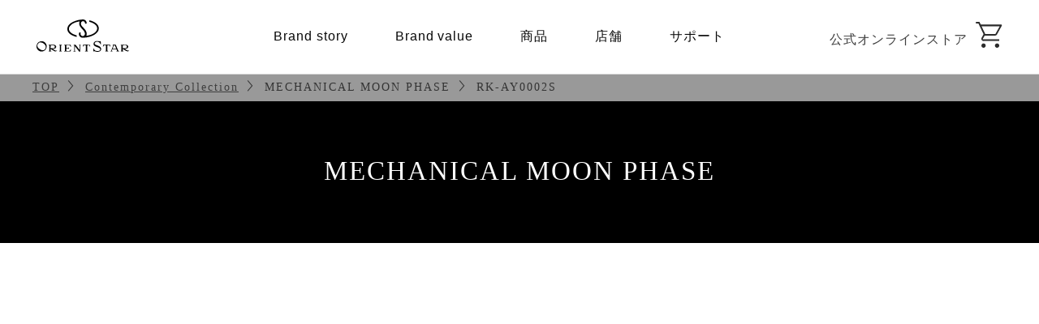

--- FILE ---
content_type: text/html; charset=UTF-8
request_url: https://www.orient-watch.jp/orientstar/spec.php?item_id=1586&category_id=292
body_size: 47377
content:











<!DOCTYPE html>
<html lang="ja" prefix="og: http://ogp.me/ns# fb: http://www.facebook.com/2008/fbml">
<head>
<link rel="stylesheet" href="https://www.orient-watch.jp/orientstar/common/new/lib/colorbox/colorbox.css">
	<meta http-equiv="X-UA-Compatible" content="IE=edge,chrome=1">
	<meta charset="UTF-8">
	<title>RK-AY0002S | MECHANICAL MOON PHASE | ORIENT STAR | オリエント</title>
	<meta name="author" content="ORIENT STAR" />
	<meta name="description" content="オリエントスターには、&#147;輝ける星&#148;と呼ばれる機械式時計を作りたい、そんな職人たちの願いが込められています。">
	<meta name="keywords" content="RK-AY0002S,MECHANICAL MOON PHASE,オリエントスター,オリエント,ORIENT STAR,ORIENT,機械式時計,クオーツ式時計">
	<meta name="viewport" content="width=1260">
	<meta property="og:title" content="オリエントスター/オリエント">
	<meta property="og:type" content="website">
	<meta property="og:description" content="「星はまわり続ける」国産機械式時計">
	<meta property="og:url" content="https://www.orient-watch.jp/orientstar/">
	<meta property="og:image" content="https://www.orient-watch.jp/orientstar/common/new/images/share/facebook-ogimg.jpg">
	<meta property="og:site_name" content="オリエントスター/オリエント">
	<link rel="apple-touch-icon" sizes="57x57" href="common/new/favicons/apple-touch-icon-57x57.png">
	<link rel="apple-touch-icon" sizes="60x60" href="common/new/favicons/apple-touch-icon-60x60.png">
	<link rel="apple-touch-icon" sizes="72x72" href="common/new/favicons/apple-touch-icon-72x72.png">
	<link rel="apple-touch-icon" sizes="76x76" href="common/new/favicons/apple-touch-icon-76x76.png">
	<link rel="apple-touch-icon" sizes="114x114" href="common/new/favicons/apple-touch-icon-114x114.png">
	<link rel="apple-touch-icon" sizes="120x120" href="common/new/favicons/apple-touch-icon-120x120.png">
	<link rel="apple-touch-icon" sizes="144x144" href="common/new/favicons/apple-touch-icon-144x144.png">
	<link rel="apple-touch-icon" sizes="152x152" href="common/new/favicons/apple-touch-icon-152x152.png">
	<link rel="apple-touch-icon" sizes="180x180" href="common/new/favicons/apple-touch-icon-180x180.png">
	<link rel="icon" type="image/png" href="common/new/favicons/favicon-32x32.png" sizes="32x32">
	<link rel="icon" type="image/png" href="common/new/favicons/favicon-194x194.png" sizes="194x194">
	<link rel="icon" type="image/png" href="common/new/favicons/favicon-96x96.png" sizes="96x96">
	<link rel="icon" type="image/png" href="common/new/favicons/android-chrome-192x192.png" sizes="192x192">
	<link rel="icon" type="image/png" href="common/new/favicons/favicon-16x16.png" sizes="16x16">
	<link rel="manifest" href="/manifest.json">
	<meta name="msapplication-TileColor" content="#ffffff">
	<meta name="msapplication-TileImage" content="/mstile-144x144.png">
	<meta name="theme-color" content="#ffffff">
	<link rel="stylesheet" href="https://www.orient-watch.jp/orientstar/common/new/lib/bootstrap/css/bootstrap.min.css">
	<link rel="stylesheet" href="https://www.orient-watch.jp/orientstar/common/new/lib/bxslider/jquery.bxslider.css">
	<link rel="stylesheet" href="https://www.orient-watch.jp/orientstar/common/new/lib/hover-master/css/hover.css">
	<link rel="stylesheet" href="https://www.orient-watch.jp/orientstar/common/new/css/common.min.css?20251223-0556">
	<!--[if lt IE 9]>
        <script src="https://www.orient-watch.jp/orientstar/common/new/js/html5shiv.js"></script>
        <link rel="stylesheet" href="https://www.orient-watch.jp/orientstar/common/new/css/ie8.min.css">
    <![endif]-->
	<script src="https://www.orient-watch.jp/orientstar/common/new/js/modernizr.min.js"></script>
	<script>
		if( !Modernizr.csstransitions ){
			document.write('<script src="https://www.orient-watch.jp/orientstar/common/new/js/respond.min.js"><\/script>');
		}
	</script>
    
    <script src="https://www.orient-watch.jp/orientstar/common/new/js/css_browser_selector.js"></script>
    <script src="https://www.orient-watch.jp/orientstar/common/new/lib/object-fit/fitie.js"></script> 
    <script src="https://www.orient-watch.jp/orientstar/common/new/lib/object-fit/ofi.min.js"></script>
    <script>
        objectFitImages('.object-fit');
    </script>

        <style>
    #video {
        margin:0 auto 0 auto;
        height: 746px;
        width: 100%;
        object-fit: cover;
        object-position: middle center;
        font-family: 'object-fit: cover;';
    }
    </style>
    

<!-- Facebook Pixel Code -->
<script>
!function(f,b,e,v,n,t,s){if(f.fbq)return;n=f.fbq=function(){n.callMethod?
n.callMethod.apply(n,arguments):n.queue.push(arguments)};if(!f._fbq)f._fbq=n;
n.push=n;n.loaded=!0;n.version='2.0';n.queue=[];t=b.createElement(e);t.async=!0;
t.src=v;s=b.getElementsByTagName(e)[0];s.parentNode.insertBefore(t,s)}(window,
document,'script','//connect.facebook.net/en_US/fbevents.js');

fbq('init', '106314819762405');
fbq('track', "PageView");</script>
<noscript><img height="1" width="1" style="display:none"
src="https://www.facebook.com/tr?id=106314819762405&ev=PageView&noscript=1"
/></noscript>
<!-- End Facebook Pixel Code -->


<!-- Google Tag Manager -->
<script>(function(w,d,s,l,i){w[l]=w[l]||[];w[l].push({'gtm.start':
new Date().getTime(),event:'gtm.js'});var f=d.getElementsByTagName(s)[0],
j=d.createElement(s),dl=l!='dataLayer'?'&l='+l:'';j.async=true;j.src=
'https://www.googletagmanager.com/gtm.js?id='+i+dl;f.parentNode.insertBefore(j,f);
})(window,document,'script','dataLayer','GTM-NB5DX8N');</script>
<!-- End Google Tag Manager -->

    <!-- Google Tag Manager -->
    <script>(function(w,d,s,l,i){w[l]=w[l]||[];w[l].push({'gtm.start':
    new Date().getTime(),event:'gtm.js'});var f=d.getElementsByTagName(s)[0],
    j=d.createElement(s),dl=l!='dataLayer'?'&l='+l:'';j.async=true;j.src=
    'https://www.googletagmanager.com/gtm.js?id='+i+dl;f.parentNode.insertBefore(j,f);
    })(window,document,'script','dataLayer','GTM-THLLFQ8');</script>
    <!-- End Google Tag Manager -->

    <!-- Global site tag (gtag.js) - Google Ads: 721599238 -->
    <script async src="https://www.googletagmanager.com/gtag/js?id=AW-721599238"></script>
    <script>
      window.dataLayer = window.dataLayer || [];
      function gtag(){dataLayer.push(arguments);}
      gtag('js', new Date());

      gtag('config', 'AW-721599238');
    </script>
    <!-- End Global site tag (gtag.js) - Google Ads: 721599238 -->
    <!-- Event snippet for 店舗ページ閲覧 conversion page -->
    <script>
      gtag('event', 'conversion', {'send_to': 'AW-721599238/N59OCMmO_KYBEIb2itgC'});
    </script>
    <!-- End Event snippet for 店舗ページ閲覧 conversion page -->
 

<!-- Meta Pixel Code -->
<script>
!function(f,b,e,v,n,t,s)
{if(f.fbq)return;n=f.fbq=function(){n.callMethod?
n.callMethod.apply(n,arguments):n.queue.push(arguments)};
if(!f._fbq)f._fbq=n;n.push=n;n.loaded=!0;n.version='2.0';
n.queue=[];t=b.createElement(e);t.async=!0;
t.src=v;s=b.getElementsByTagName(e)[0];
s.parentNode.insertBefore(t,s)}(window, document,'script',
'https://connect.facebook.net/en_US/fbevents.js');
fbq('init', '1440112540349327');
fbq('track', 'PageView');
</script>
<noscript><img height="1" width="1" style="display:none"
src="https://www.facebook.com/tr?id=1440112540349327&ev=PageView&noscript=1"
/></noscript>
<!-- End Meta Pixel Code -->
</head>
<body class="is-classic">

<!-- Google Tag Manager (noscript) -->
<noscript><iframe src="https://www.googletagmanager.com/ns.html?id=GTM-NB5DX8N"
height="0" width="0" style="display:none;visibility:hidden"></iframe></noscript>
<!-- End Google Tag Manager (noscript) -->

    <!-- Google Tag Manager (noscript) -->
    <noscript><iframe src="https://www.googletagmanager.com/ns.html?id=GTM-THLLFQ8"
    height="0" width="0" style="display:none;visibility:hidden"></iframe></noscript>
    <!-- End Google Tag Manager (noscript) -->
 


	<!-- new header -->
	<link rel="stylesheet" href="https://www.orient-watch.jp/orientstar/common_2023/style_basic-collections.css">
	<header id="header">
    <div class="header_area">
        <div class="header_area_sub">
            <div class="global-nav-header">

                <h1 class="logo_orientstar">
                    <a href="https://www.orient-watch.jp/orientstar/"><img src="https://www.orient-watch.jp/orientstar/images_2023/logo_orientstar.svg" alt="Orient Star／オリエントスター"></a>
                </h1>

                <div class="global-nav-icon">
                    <span></span><span></span><span></span>
                </div>

                <h1 class="logo_cart">
                    <a href="https://orientstar-watch.com/" target="_blank"><img src="https://www.orient-watch.jp/orientstar/images_2023/logo_cart.svg" alt="公式オンラインストア with ORIENT STAR">
                    <p>公式オンラインストア</p></a>
                </h1>
            </div>
        </div>

        <nav class="global-nav">
            <ul class="nav-list">
                <li class="nav-item">
                    <a href="https://www.orient-watch.jp/orientstar/brand-story/">Brand story</a>
                </li>
                <li class="nav-item">
                    <a href="https://www.orient-watch.jp/orientstar/brand-value.php">Brand value</a>
                    <div class="nav-item_sub">
                        <div class="nav-inner">
                            <ul class="menu_ds-f">
                                <li><a href="https://www.orient-watch.jp/orientstar/brand-value_heritage.php"><img src="https://www.orient-watch.jp/orientstar/images_2023/brand-value_1.jpg" class="menu_sub_1" alt="HERITAGE"><p>HERITAGE</p></a></li>
                                <li><a href="https://www.orient-watch.jp/orientstar/brand-value_manufacture.php"><img src="https://www.orient-watch.jp/orientstar/images_2023/brand-value_2.jpg" class="menu_sub_1" alt="MANUFACTURE"><p>MANUFACTURE</p></a></li>
                                <li><a href="https://www.orient-watch.jp/orientstar/brand-value_craftsmanship.php"><img src="https://www.orient-watch.jp/orientstar/images_2023/brand-value_3.jpg" class="menu_sub_1" alt="CRAFTSMANSHIP"><p>CRAFTSMANSHIP</p></a></li>
                                <li><a href="https://www.orient-watch.jp/orientstar/brand-value_originality.php"><img src="https://www.orient-watch.jp/orientstar/images_2023/brand-value_4.jpg" class="menu_sub_1" alt="ORIGINALITY"><p>ORIGINALITY</p></a></li>
                                <li><a href="https://www.orient-watch.jp/orientstar/brand-value_practicality.php"><img src="https://www.orient-watch.jp/orientstar/images_2023/brand-value_5.jpg" class="menu_sub_1" alt="PRACTICALITY"><p>PRACTICALITY</p></a></li>
                                <li><a href="https://www.orient-watch.jp/orientstar/brand-value_hospitality.php"><img src="https://www.orient-watch.jp/orientstar/images_2023/brand-value_6.jpg" class="menu_sub_1" alt="HOSPITALITY"><p>HOSPITALITY</p></a></li>
                            </ul>
                        </div>
                    </div>
                </li>
                <li class="nav-item">
                    <a href="javascript:void(0);">商品</a>
                    <div class="nav-item_sub">
                        <div class="nav-inner">
                            <ul class="menu_ds-f">
                                <li class="pc"><p class="bold">M Collections</p></li>
                                <div class="spacer pc"></div>
                                <li><a href="https://www.orient-watch.jp/orientstar/classic/m45/"><img src="https://www.orient-watch.jp/orientstar/images_2023/top_m-collection_m45_2.jpg" class="menu_sub_2" alt="M45"><p>M45</p></a></li>
                                <li><a href="https://www.orient-watch.jp/orientstar/contemporary/m34/"><img src="https://www.orient-watch.jp/orientstar/images_2023/top_m-collection_m34_2.jpg" class="menu_sub_2" alt="M34"><p>M34</p></a></li>
                                <li><a href="https://www.orient-watch.jp/orientstar/sports/m42/"><img src="https://www.orient-watch.jp/orientstar/images_2023/top_m-collection_m42_2.jpg" class="menu_sub_2" alt="M42"><p>M42</p></a></li>
                                <div class="spacer mb10 pc"></div>
                                <li><a href="https://www.orient-watch.jp/orientstar/classic/"><img src="https://www.orient-watch.jp/orientstar/images_2023/index_classic.jpg" class="menu_sub_3" alt="Classic"><p>Classic</p></a></li>
                                <li><a href="https://www.orient-watch.jp/orientstar/contemporary/"><img src="https://www.orient-watch.jp/orientstar/images_2023/index_contemporary.jpg" class="menu_sub_3" alt="Contemporary"><p>Contemporary</p></a></li>
                                <li><a href="https://www.orient-watch.jp/orientstar/sports/"><img src="https://www.orient-watch.jp/orientstar/images_2023/index_sports.jpg" class="menu_sub_3" alt="Sports"><p>Sports</p></a></li>
                                <li><a href="https://www.orient-watch.jp/orientstar/ladies/"><img src="https://www.orient-watch.jp/orientstar/images_2023/index_ladies.jpg" class="menu_sub_3" alt="Ladies"><p>Ladies</p></a></li>
                            </ul>
                        </div>
                    </div>
                </li>
                <li class="nav-item"><a href="javascript:void(0);">店舗</a>
                    <div class="nav-item_sub">
                        <div class="nav-inner">
                            <ul class="menu_ds-f">
                                <li><a href="https://orientstar-watch.com/" target="_blank" class="menu_sub_4"><img src="https://www.orient-watch.jp/orientstar/images_2023/logo_with-orientstar.svg" alt="M45"><p class="fs075">オリエントスター公式オンラインストア。<br>ストア限定商品や様々なサービス、コンテンツをご用意しています。</p></a></li>
                                <li><a href="https://www.orient-watch.jp/orientstar/shop.php" class="menu_sub_5"><img src="https://www.orient-watch.jp/orientstar/images_2023/logo_shop.png" alt="M34"><p class="fs075">さらなるお客さまのご満足のために、<br>全国のオリエントスター取扱い店をご紹介します。</p></a></li>
                            </ul>
                        </div>
                    </div>
                </li>
                <li class="nav-item"><a href="https://www.orient-watch.jp/support/" target="_blank">サポート</a></li>
            </ul>
        </nav>
    </div>
</header>
	<!-- /new header -->



	<div id="container">

		<div style="height:300px; background-color:#000;">
            
			<div class="primary2_04">
				<div id="crumb">
					<ul class="wrap-lg">
						<li><span><a href="https://www.orient-watch.jp/orientstar/">TOP</a></span><i class="icon-arrow_left_02"></i></li>
                                    		                                                <li><span><a href="https://www.orient-watch.jp//orientstar/contemporary/">Contemporary Collection</a></span><i class="icon-arrow_left_02"></i></li>
                            		                                                <li>MECHANICAL MOON PHASE</span><i class="icon-arrow_left_02"></i></li>
                            		                        <li class="current">RK-AY0002S</li>
					</ul>
				</div><!-- /.crumb -->
				<h2 class="tac" style="
				color:#fff;
				font-family: 'Cinzel', serif;
				font-size: 33px;
				line-height: 33px;
				display: block;
				margin-top: 70px;
				padding-bottom: 20px;">MECHANICAL MOON PHASE				</h2>
			</div><!-- /.intro -->
		</div><!-- /.fix-screen -->



		<div class="primary2_06 mt-50">

            <section id="section-3">
                <div class="section-inner wrap-lg p0">

                    <!-- wz0000el -->
                    <div id="RK-AY0002S" rel="group-item">
                        <div class="row item-inner ov-h">
                            <div class="col-xs-6 spec_01">
                                <div style="
                                max-width:465px;
                                margin:auto auto auto 35px;
                                ">
                                    <ul class="">
                                                                                    <li class="spec_02 js-slide js-slide-list delay-1 animated">
                                                <!--new-->
                                                                                                <!--prestige shop/with ORIENT STAR-->
                                                                                                <!--/prestige shop/with ORIENT STAR-->
                                                <!--eco limited-->
                                                                                                <img src="/parts_2017/image.php/icon_eco.png?width=60&amp;image=/product/img/icon_eco.png" alt="eco mark" class="spec_03">
                                                                                                <!--/eco limited-->

                                                <a href="/imgs/item/1586.jpg" alt="RK-AY0002S" class="modal-colorbox">
                                                    <img src="/parts/image.php/1586.png?width=350&amp;image=/imgs/item/1586.jpg" alt="RK-AY0002S" class="spec_06">
                                                </a>
                                            </li>
                                                                            </ul>

                                    <ul class="mt-30 w-80per ml-10per js-slide js-slide-list delay-2 animated clearfix">
                                                                                    <li class="fl-l m-15 ball01">
                                                <a href="/imgs/item/details1/1586.jpg" alt="RK-AY0002S" class="modal-colorbox">
                                                    <img src="/parts/image.php/1586.png?width=145&amp;height=145&amp;cropratio=1:1&amp;image=/imgs/item/details1/1586.jpg" alt="RK-AY0002S">
                                                </a>
                                            </li>
                                                                                                                            <li class="fl-l m-15 ball01">
                                                <a href="/imgs/item/details2/1586.jpg" alt="RK-AY0002S" class="modal-colorbox">
                                                    <img src="/parts/image.php/1586.png?width=145&amp;height=145&amp;cropratio=1:1&amp;image=/imgs/item/details2/1586.jpg" alt="RK-AY0002S">
                                                </a>
                                            </li>
                                                                                                                                                            </ul>
                                </div>
                            </div>
                            <div class="col-xs-6">
                                <div class="title ta-l js-slide js-slide-list delay-3 animated">
                                    <h2 class="fz-24">RK-AY0002S<span style="margin:10px 0 0 30px; float:none;">&yen;187,000（&yen;170,000+税）</span></h2>
                                </div><!-- /.title -->
                                <div class="row js-slide js-slide-list delay-4 animated">
                                    <div class="pr-10">
                                        <table>
                                                                                                <tr>
                                                    <th style="width:200px; text-align:center;" nowrap="nowrap">
                                                    駆動方式                                                    </th>
                                                    <td>
                                                    機械式<br />                                                    </td>
                                                    </tr>
                                                                                                    <tr>
                                                    <th style="width:200px; text-align:center;" nowrap="nowrap">
                                                    キャリバー                                                    </th>
                                                    <td>
                                                    F7M63<br />                                                    </td>
                                                    </tr>
                                                                                                    <tr>
                                                    <th style="width:200px; text-align:center;" nowrap="nowrap">
                                                    平均日差                                                    </th>
                                                    <td>
                                                    +15秒〜-5秒 (静的精度)<sup class="fs12">※</sup><br />                                                    </td>
                                                    </tr>
                                                                                                    <tr>
                                                    <th style="width:200px; text-align:center;" nowrap="nowrap">
                                                    駆動時間                                                    </th>
                                                    <td>
                                                    50時間以上<br />                                                    </td>
                                                    </tr>
                                                                                                    <tr>
                                                    <th style="width:200px; text-align:center;" nowrap="nowrap">
                                                    ケース材質                                                    </th>
                                                    <td>
                                                    ステンレススチール (SUS316L) (りゅうず一部セラミック)<br />                                                    </td>
                                                    </tr>
                                                                                                    <tr>
                                                    <th style="width:200px; text-align:center;" nowrap="nowrap">
                                                    ガラス材質(表)                                                    </th>
                                                    <td>
                                                    サファイアクリスタル (SARコーティング)<br />                                                    </td>
                                                    </tr>
                                                                                                    <tr>
                                                    <th style="width:200px; text-align:center;" nowrap="nowrap">
                                                    ガラス材質(裏)                                                    </th>
                                                    <td>
                                                    サファイアクリスタル<br />                                                    </td>
                                                    </tr>
                                                                                                    <tr>
                                                    <th style="width:200px; text-align:center;" nowrap="nowrap">
                                                    ルミナスライト                                                    </th>
                                                    <td>
                                                    時分針のみ<br />                                                    </td>
                                                    </tr>
                                                                                                    <tr>
                                                    <th style="width:200px; text-align:center;" nowrap="nowrap">
                                                    バンド材質                                                    </th>
                                                    <td>
                                                    ステンレススチール (SUS316L)<br />                                                    </td>
                                                    </tr>
                                                                                                    <tr>
                                                    <th style="width:200px; text-align:center;" nowrap="nowrap">
                                                    バンド幅                                                    </th>
                                                    <td>
                                                    21mm<br />                                                    </td>
                                                    </tr>
                                                                                                    <tr>
                                                    <th style="width:200px; text-align:center;" nowrap="nowrap">
                                                    腕周り長さ                                                    </th>
                                                    <td>
                                                    140mm~200mm<br />                                                    </td>
                                                    </tr>
                                                                                                    <tr>
                                                    <th style="width:200px; text-align:center;" nowrap="nowrap">
                                                    中留                                                    </th>
                                                    <td>
                                                    プッシュ三つ折式<br />                                                    </td>
                                                    </tr>
                                                                                                    <tr>
                                                    <th style="width:200px; text-align:center;" nowrap="nowrap">
                                                    重さ                                                    </th>
                                                    <td>
                                                    171g<br />                                                    </td>
                                                    </tr>
                                                                                                    <tr>
                                                    <th style="width:200px; text-align:center;" nowrap="nowrap">
                                                    縦径                                                    </th>
                                                    <td>
                                                    48.5mm<br />                                                    </td>
                                                    </tr>
                                                                                                    <tr>
                                                    <th style="width:200px; text-align:center;" nowrap="nowrap">
                                                    横径                                                    </th>
                                                    <td>
                                                    41.0mm<br />                                                    </td>
                                                    </tr>
                                                                                                    <tr>
                                                    <th style="width:200px; text-align:center;" nowrap="nowrap">
                                                    厚み                                                    </th>
                                                    <td>
                                                    13.1mm<br />                                                    </td>
                                                    </tr>
                                                                                                    <tr>
                                                    <th style="width:200px; text-align:center;" nowrap="nowrap">
                                                    防水                                                    </th>
                                                    <td>
                                                    10気圧<br />                                                    </td>
                                                    </tr>
                                                                                                    <tr>
                                                    <th style="width:200px; text-align:center;" nowrap="nowrap">
                                                    耐磁                                                    </th>
                                                    <td>
                                                    1種<br />                                                    </td>
                                                    </tr>
                                                                                                    <tr>
                                                    <th style="width:200px; text-align:center;" nowrap="nowrap">
                                                    その他特徴                                                    </th>
                                                    <td>
                                                    月齢機能、パワーリザーブ表示機能、秒針停止装置付き、22石、シースルーバック、 月齢修正用器具付き<br />                                                    </td>
                                                    </tr>
                                                                                                    <tr>
                                                    <th style="width:200px; text-align:center;" nowrap="nowrap">
                                                    保証                                                    </th>
                                                    <td>
                                                    2年<br />                                                    </td>
                                                    </tr>
                                                                                                    <tr>
                                                    <th style="width:200px; text-align:center;" nowrap="nowrap">
                                                    タイプ                                                    </th>
                                                    <td>
                                                    メンズ<br />                                                    </td>
                                                    </tr>
                                                                                                    <tr>
                                                    <th style="width:200px; text-align:center;" nowrap="nowrap">
                                                    発売年月                                                    </th>
                                                    <td>
                                                    2020年6月                                                    </td>
                                                    </tr>
                                                                                        </table>
                                    </div>
                                </div><!-- /.row -->
                            </div><!-- /.col-xs-6 -->
                            
        <div class="clearfix">

                                                                
        <div style="float: left;
            width: 80%;
            font-size: 12px;
            line-height: 1.2em;
            text-align: left;
            padding-left: 2em !important;
            text-indent: -2em !important;
            margin: 30px 0 0 0;">
            ※：日差とは24時間経過した時の進み・遅れです。上記静的精度は工場出荷時に静的状態・常温で調整・保証を行ったものとなります。<br>
            機械式時計の特性上、ご使用になる条件（時計の姿勢、ぜんまいの巻き上げ具合、気温等）によっては、上記静的精度の範囲を超える場合があります。　　
        </div>

        </div>
        
                        </div><!-- /.item-inner -->
                    </div><!-- /#wz0311el -->
                    
                </div>


                <div class="section-inner wrap-lg p0">
                    <div style="
                        margin: 20px 200px 80px 200px;
                        border-top: 1px solid #aaaaaa;
                        border-bottom: 1px solid #aaaaaa;
                        padding: 20px 0 30px 0;">
                        <p>オリエントスター公式オンラインストア with ORIENT STARで記事コンテンツを掲載中！</p>
                        <a href="https://orientstar-watch.com/blogs/articles/" target="_blank">
                            <img src="https://www.orient-watch.jp/orientstar/common/new/images/share/button_wos-article.jpg" alt="記事はこちら">
                        </a>
                    </div>
                </div>

            </section>

	</div><!-- /#container -->



	<!-- new footer -->
	<footer id="footer">
    <div class="footer_area">

		<ul class="ac_footer">
			<li>
				<div class="ac_footer-content_block">
					<p><a href="https://www.orient-watch.jp/" target="_blank">Top</a></p>
				</div>
				<div class="ac_footer-content_block">
					<p><a href="https://www.orient-watch.jp/orientstar/brand-story.php">Brand story</a></p>
					</div>
					<div class="ac_footer-content_block">
					<p><a href="https://www.orient-watch.jp/orientstar/brand-value.php">Brand value</a></p>
				</div>
			</li>
		</ul>

		<ul class="ac_footer">
			<li>
				<div class="ac_footer-label">
					<p class="fs128">商品</p>
					<div class="icon-wrap"><span class="icon"></span></div>
				</div>
				<div class="ac_footer-content">
					<p class="fs130">M Collections</p>
					<p class="ml20"><a href="https://www.orient-watch.jp/orientstar/classic/m45/">M45</a></p>
					<p class="ml20"><a href="https://www.orient-watch.jp/orientstar/contemporary/m34/">M34</a></p>
					<p class="ml20"><a href="https://www.orient-watch.jp/orientstar/sports/m42/">M42</a></p>
					<p><a href="https://www.orient-watch.jp/orientstar/classic/">Classic</a></p>
					<p><a href="https://www.orient-watch.jp/orientstar/contemporary/">Comtenporary</a></p>
					<p><a href="https://www.orient-watch.jp/orientstar/sports/">Sports</a></p>
					<p><a href="https://www.orient-watch.jp/orientstar/ladies/">Ladies</a></p>
				</div>
			</li>
		</ul>

		<ul class="ac_footer">
			<li>
				<div class="ac_footer-label">
					<p class="fs128">店舗</p>
					<div class="icon-wrap"><span class="icon"></span></div>
				</div>
				<div class="ac_footer-content">
					<p><a href="https://orientstar-watch.com/" target="_blank">with ORIENT STAR</a></p>
					<p><a href="https://www.orient-watch.jp/orientstar/shop.php">PRESTIGE SHOP</a></p>
					<p><a href="https://www.orient-watch.jp/orientstar/shop.php">Partner Shop</a></p>
				</div>
			</li>
		</ul>

		<ul class="ac_footer">
			<li>
				<div class="ac_footer-label">
					<p><a href="https://www.orient-watch.jp/support/" target="_blank">サポート</a></p>
					<div class="icon-wrap"><span class="icon"></span></div>
				</div>
				<div class="ac_footer-content">
					<p><a href="https://watch-dl1.epson.biz/orient-watch/usersguide/jp/index.html" target="_blank">取扱説明書</a></p>
					<p><a href="https://www.orient-watch.jp/support/maintenance/dailycare.php" target="_blank">メンテナンスガイド</a></p>
					<p><a href="https://faq2.epson.jp/web/Search.aspx?dispNodeId=2410&category=2412&aid%5b199%5d" target="_blank">Q&amp;A</a></p>
					<p><a href="https://www.orient-watch.jp/contact/" target="_blank">お問い合わせ窓口</a></p>
					<p><a href="https://www.orient-watch.jp/support/repair/request.php" target="_blank">修理サービス</a></p>
				</div>
			</li>
		</ul>

		<ul class="ac_footer">
			<li>
				<div class="ac_footer-label">
					<p><a href="https://www.orient-watch.jp/contact/" target="_blank">お問い合わせ</a></p>
					<div class="icon-wrap"><span class="icon"></span></div>
				</div>
				<div class="ac_footer-content">
					<p><a href="https://www.orient-watch.jp/contact/repair/contact1.php" target="_blank">修理依頼について</a></p>
					<p><a href="https://www.orient-watch.jp/contact/item/contact1.php" target="_blank">商品について</a></p>
				</div>
			</li>
		</ul>


		<ul class="ac_footer">
			<li>
				<div class="ac_footer-label">
					<p class="fs128">企業情報</p>
					<div class="icon-wrap"><span class="icon"></span></div>
				</div>
				<div class="ac_footer-content">
					<p><a href="https://corporate.epson/ja/about/info.html" target="_blank">企業情報</a></p>
					<p><a href="https://corporate.epson/ja/privacy/" target="_blank">プライバシーポリシー</a></p>
				</div>
			</li>
		</ul>

        <div class="clearfix">
            <p class="footer_notes">
            ＊掲載商品の色調は実際と異なる場合があります。<br>
            商品画像は発表時点のもので、予告なく変更される場合があります。<br>
            商品の文字板や裏蓋に記載されているコード等の表示は実際の商品と異なる場合があります。
            </p>
        </div>



        <div class="clearfix mt20">
            <p class="tac">フォローする</p>
            <ul class="ds-f">
                <li class="flL mr10 logo_sns">
					<a href="https://ja-jp.facebook.com/orientstar.jp/" target="_blank">
						<img src="https://www.orient-watch.jp/orientstar/images_2023/logo_facebook.svg" alt="Facebook">
					</a>
                </li>
                <li class="flL mr10 logo_sns">
                    <a href="https://www.instagram.com/orientstar.jp/" target="_blank" rel="noopener" aria-label="Instagramでフォロー">
                        <img src="https://www.orient-watch.jp/orientstar/images_2023/logo_instagram.svg" alt="Instagram">
                    </a>
                </li>
                <li class="flL logo_sns">
                    <a href="https://www.youtube.com/channel/UCcwpd7ZEk0Tj__OJ_kXutOA" target="_blank" rel="noopener" aria-label="YouTubeでフォロー">
                        <img src="https://www.orient-watch.jp/orientstar/images_2023/logo_youtube.svg" alt="YouTube">
                    </a>
                </li>
            </ul>
        </div>

    </div>

    <p id="page-top"><a href="#">Page Top</a></p>

    <div class="l-footer-bottom-wrap">
        <div class="l-footer-bottom clearfix">
            <p class="l-copyright">&copy; Seiko Epson Corp. / Epson Sales Japan Corp. 2025</p>
        </div>
    </div>
</footer>

	<script type="text/javascript">
(function(i,s,o,g,r,a,m) {
i['__CASObject__']=r;i[r]=i[r]||function(){(i[r].q=i[r].q||[]).push(arguments)};
a=s.createElement(o);m=s.getElementsByTagName(o)[0];a.async=1;a.src=g;m.parentNode.insertBefore(a,m);
})(window, document, 'script', '//tracker.mca-analytics.com/v1/tracker.js', '__cas');

__cas('create', 'UA-sT3PGHITotElZa1T' );
__cas('send', 'pageview');
</script>

<script src="https://www.orient-watch.jp/orientstar/common/new/js/jquery-1.11.1.min.js"></script>
<script src="https://code.jquery.com/ui/1.11.1/jquery-ui.js"></script>
<script src="https://www.orient-watch.jp/orientstar/common/new/lib/bootstrap/js/bootstrap.min.js"></script>
<script src="https://www.orient-watch.jp/orientstar/common/new/lib/bxslider/jquery.bxslider.min.js"></script>
<script src="https://www.orient-watch.jp/orientstar/common/new/lib/colorbox/jquery.colorbox.js"></script>
<script src="https://www.orient-watch.jp/orientstar/common/new/js/common.js"></script>

<script>
$(window).on("scroll", function(){
	$("#header").css("left", -$(window).scrollLeft());
});
</script>
	<!-- /new footer -->



<script src="https://www.orient-watch.jp/orientstar/common/new/lib/jquery.equalheight/jquery.equalheight.min.js"></script>
<script src="https://www.orient-watch.jp/orientstar/common/new/lib/mediaelement/build/mediaelement-and-player.min.js"></script>
<script>
	jQuery(document).ready(function () {
		// ==================================================
		// アイテムリスト：高さ揃える
		// ==================================================
		jQuery('.item-list-block').equalHeight();

		// ==================================================
		// 動画再生
		// ==================================================
		//jQuery('video').mediaelementplayer();

		// ==================================================
		// アイテムリスト：モーダルウィンドウ詳細
		// ==================================================
		function setSlideFunc($elm, $pageCustom_id){
			$elm.bxSlider({
					pagerCustom: $pageCustom_id,
					controls: false,
					mode: 'fade',
					speed: 1500
			});
		}

		var i=0;//スライダー番号

		//スライダーを設置
		jQuery('.bxslider').each(function(){
			i++;
			setSlideFunc(jQuery(this), '#bx-pager-'+i);
		});


		$(".modal-colorbox").colorbox({
            maxWidth:"90%",
            maxHeight:"90%",
            innerWidth: 800,//ColorBoxの幅
            innerHeight: 800,//ColorBoxの高さ
			rel:'group-item',
			next: '<i class="icon-arrow_right01 selector-icon"></i>',
			previous: '<i class="icon-arrow_left01 selector-icon"></i>',
			close: '<i class="icon-close selector-icon"></i>',
			current: false,
			// transition:"fade",
			speed: 400,
			slideshowSpeed:200
		});

		$(".modal-youtube").colorbox({
			iframe:true,
			innerWidth:1024,
			innerHeight:580,
			close: '<div class="youtube-close"><i class="icon-close selector-icon"></i></div>',
			closeButton: true
		})
	});

</script>

<script>
$(window).on('load', function(){
    var url = $(location).attr('href');
    if(url.indexOf("#") != -1){
        var id = url.split("#");
        var $target = $('#' + id[id.length - 1]);
        if($target.length){
            var pos = $target.offset().top;
            $("html, body").animate({scrollTop:pos}, 1000);
        }
    }
});
</script>

    <!-- Yahoo! Tag Manager -->
    <script id="tagjs" type="text/javascript">
    (function () {
    var tagjs = document.createElement("script");
    var s = document.getElementsByTagName("script")[0];
    tagjs.async = true;
    tagjs.src = "//s.yjtag.jp/tag.js#site=czEJE5n,vMlkQZs";
    s.parentNode.insertBefore(tagjs, s);
    }());
    </script>
    <noscript>
    <iframe src="//b.yjtag.jp/iframe?c=czEJE5n,vMlkQZs" width="1" height="1" frameborder="0" scrolling="no" marginheight="0" marginwidth="0"></iframe>
    </noscript>
    <!-- End Yahoo! Tag Manager -->

	<!-- Yahoo Code for your Target List -->
	<script type="text/javascript" language="javascript">
	/* <![CDATA[ */
	var yahoo_retargeting_id = 'QE80ROV8DX';
	var yahoo_retargeting_label = '';
	var yahoo_retargeting_page_type = '';
	var yahoo_retargeting_items = [{item_id: '', category_id: '', price: '', quantity: ''}];
	/* ]]> */
	</script>
	<script type="text/javascript" language="javascript" src="https://b92.yahoo.co.jp/js/s_retargeting.js"></script>

	<script type="text/javascript" language="javascript">
	/* <![CDATA[ */
	var yahoo_ydn_conv_io = "SHJXL1cOLDVK5uGm_j9r";
	var yahoo_ydn_conv_label = "0U476GD4U1JOOTDLGY6594252";
	var yahoo_ydn_conv_transaction_id = "";
	var yahoo_ydn_conv_value = "0";
	/* ]]> */
	</script>
	<script type="text/javascript" language="javascript" charset="UTF-8" src="https://b90.yahoo.co.jp/conv.js"></script>

	<!-- SmartNews Ads Pixel Code -->
	<script type="text/javascript">
	!function(){if(window.SmartnewsAds=window.SmartnewsAds||{},!window.SmartnewsAds.p){var e=window.SmartnewsAds.p=function(){e.callMethod?e.callMethod.apply(e,arguments):e.queue.push(arguments)};window.SmartnewsAds._p||(window.SmartnewsAds._p=e),e.push=e,e.version="1.0.0",e.queue=[];var n=document.createElement("script");n.async=!0,n.src="//cdn.smartnews-ads.com/i/pixel.js";var s=document.getElementsByTagName("script")[0];s.parentNode.insertBefore(n,s)}}();

	SmartnewsAds.p("04af3307745de61ef5ea5fce", "PageView");
	</script>
	<noscript>
	<img height="1" width="1" style="display:none;" alt="" src="https://i.smartnews-ads.com/p?id=04af3307745de61ef5ea5fce&e=PageView" />
	</noscript>

	<script type="text/javascript">
	  (function(){
		try {
		  var SmartnewsAds = { 'id' : 'bsazg', 'event' : '' };

		  var script = document.createElement('script');
		  script.src = '//api.smartnews-ads.com/assets/conv.js?' + (new Date()).getTime();
		  script.type = 'text/javascript';
		  script.id = '_smartnews_ads_conversion_script_' + SmartnewsAds['id'];
		  script.setAttribute('data-smartnews-ads', JSON.stringify(SmartnewsAds));
		  (document.body||document.head).appendChild(script);
		} catch (e) {}
	  })();
	</script>
 


</body>
</html>










--- FILE ---
content_type: text/css
request_url: https://www.orient-watch.jp/orientstar/common/new/css/common.min.css?20251223-0556
body_size: 383223
content:
a,abbr,acronym,address,applet,article,aside,audio,b,big,blockquote,body,canvas,caption,center,cite,code,dd,del,details,dfn,div,dl,dt,em,embed,fieldset,figcaption,figure,footer,form,h1,h2,h3,h4,h5,h6,header,hgroup,html,i,iframe,img,ins,kbd,label,legend,li,mark,menu,nav,object,ol,output,p,pre,q,ruby,s,samp,section,small,span,strike,strong,sub,summary,sup,table,tbody,td,tfoot,th,thead,time,tr,tt,u,ul,var,video{margin:0;padding:0;border:0;font:inherit;font-size:100%;vertical-align:baseline}
html{line-height:1}
ol,ul{list-style:none}
table{border-collapse:collapse;border-spacing:0}
caption,td,th{text-align:left;font-weight:400;vertical-align:middle}
blockquote,q{quotes:none}
blockquote:after,blockquote:before,q:after,q:before{content:"";content:none}
a img{border:none}
article,aside,details,figcaption,figure,footer,header,hgroup,menu,nav,section,summary{display:block}

body{font-family:"ヒラギノ明朝 ProN W3","Hiragino Mincho ProN","Times New Roman","游明朝",YuMincho,"HG明朝E","メイリオ",Meiryo,serif;font-size:14px;min-width:320px;letter-spacing:2px}
a{color:#3e3e3e;outline:0}
a:hover{color:#3e3e3e}
a:hover .opacity-ov{filter:alpha(Opacity=50);opacity:.5}
a:active,a:focus{color:#3e3e3e;text-decoration:none;outline:0}
p{line-height:2.5em;padding-top:.5em;padding-bottom:.5em;font-size:14px}
b,em,strong{font-weight:700}
del{text-decoration:line-through}
::selection{background:#3e3e3e;color:#fff}
::-moz-selection{background:#3e3e3e;color:#fff}
html.wp-fullscreen,html.wp-fullscreen body{background:0 0;width:auto;max-width:none;min-height:0;overflow:hidden}
.aligncenter,dl.aligncenter{display:block;margin-left:auto;margin-right:auto}
.alignleft{float:left}
.alignright{float:right}
.wp-caption{border:1px solid #ddd;text-align:center;background-color:#f3f3f3;padding-top:4px;margin:10px 0}
.html5-captions .wp-caption{border:none;background-color:transparent;margin:0;padding:0}
.mceIEcenter{text-align:center}
.wp-caption img{margin:0;padding:0;border:0 none}
div.mceTemp{-ms-user-select:element}
dl.wp-caption,dl.wp-caption *{-webkit-user-drag:none}
.wp-caption-dd{font-size:11px;line-height:17px;padding:0 4px 5px;margin:0}
img::selection{background-color:transparent}
.mce-content-body img[data-mce-placeholder]{border-radius:0;padding:0}
.mce-content-body img.mce-wp-more,.mce-content-body img.mce-wp-nextpage{border:0;-webkit-box-shadow:none;box-shadow:none;width:96%;height:16px;display:block;margin:15px auto 0;outline:0;cursor:default}
.mce-content-body img.mce-wp-more[data-mce-selected],.mce-content-body img.mce-wp-nextpage[data-mce-selected]{outline:1px dotted #888}
.mce-content-body img.mce-wp-more{background:transparent url(images/more.png) repeat-y scroll center center}
.mce-content-body img.mce-wp-nextpage{background:transparent url(images/pagebreak.png) repeat-y scroll center center}
.mce-content-body img.wp-media{border:1px solid #aaa;background-color:#f2f2f2;background-repeat:no-repeat;background-position:center center;width:99%;height:250px;outline:0;cursor:pointer}
.mce-content-body img.wp-media:hover{background-color:#ededed;border-color:#777}
.mce-content-body img.wp-media.wp-media-selected{background-color:#d8d8d8;border-color:#777}
.mce-content-body img.wp-media.wp-gallery{background-image:url(images/gallery.png)}
.mce-content-body div.mce-resizehandle{border-color:#777;width:7px;height:7px}
.mce-content-body img[data-mce-selected]{outline:1px solid #777}
.mce-content-body img[data-mce-resize=false]{outline:0}
audio,embed,video{display:-moz-inline-stack;display:inline-block;max-width:100%}
/*audio{visibility:hidden}*/
.wpview-wrap{width:99.99%;clear:both}
.wpview-wrap,.wpview-wrap *{-moz-user-select:none;-webkit-user-select:none;-ms-user-select:none;user-select:none}
.wpview-wrap .wpview-clipboard{position:absolute;top:0;left:0;z-index:-1;clip:rect(1px 1px 1px 1px);clip:rect(1px,1px,1px,1px);overflow:hidden;outline:0;padding:0;border:0;width:1px;height:1px}
.wpview-wrap{position:relative;margin-bottom:16px;border:1px solid transparent}
.wpview-wrap.selected{background-color:rgba(0,0,0,.1);border-color:rgba(0,0,0,.3)}
.ie7 .wpview-wrap.selected,.ie8 .wpview-wrap.selected{background-color:#e5e5e5;border-color:#777}
.wpview-overlay{position:absolute;top:0;right:0;bottom:0;left:0}
.wpview-wrap.selected .wpview-overlay{display:none}
.wpview-wrap .toolbar{position:absolute;top:0;left:0;display:none;z-index:100}
.wpview-wrap.selected .toolbar{display:block}
#wp-image-toolbar{position:absolute}
#wp-image-toolbar div,.wpview-wrap .toolbar div{margin-top:7px;margin-left:7px;padding:2px;width:30px;height:30px;box-shadow:0 1px 3px rgba(0,0,0,.5);background-color:#000;background-color:rgba(0,0,0,.9);cursor:pointer;color:#fff;font-size:30px}
.ie7 #wp-image-toolbar div,.ie7 .wpview-wrap .toolbar div,.ie8 #wp-image-toolbar div,.ie8 .wpview-wrap .toolbar div{display:inline;padding:0}
.ie7 .dashicons-edit,.ie8 .dashicons-edit{background-image:url(images/dashicon-edit.png)}
.ie7 .dashicons-no-alt,.ie8 .dashicons-no-alt{background-image:url(images/dashicon-no-alt.png)}
.wpview-error{border:1px solid #dedede;padding:20px 0;margin:0}
.selected .wpview-error{border-color:transparent}
.wpview-error .dashicons{display:block;margin:0 auto;width:32px;height:32px;font-size:32px}
.wpview-error p{margin:0;text-align:center;font-family:'Open Sans',sans-serif}
#wp-image-toolbar div:hover,.wpview-wrap .toolbar div:hover{box-shadow:0 1px 3px rgba(0,0,0,.8);background-color:#000;color:#2ea2cc}
.wpview-type-audio .toolbar{top:auto;bottom:-34px}
.wpview-type-audio .toolbar div{margin-top:0}
.wpview-type-audio .toolbar div:first-child{margin-left:0}
.wont-play{padding:4px 0}
.wont-play p{font-size:13px;line-height:1.3;display:block;width:70%;margin:0 15%;text-align:center}
.wpview-type-gallery:after{content:'';display:table;clear:both}
.gallery img[data-mce-selected]:focus{outline:0}
.gallery a{cursor:default}
.gallery{margin:auto -6px;padding:6px 0;line-height:1;overflow-x:hidden}
.ie7 .gallery,.ie8 .gallery{margin:auto}
.gallery .gallery-item{float:left;margin:0;text-align:center;padding:6px;-webkit-box-sizing:border-box;-moz-box-sizing:border-box;box-sizing:border-box}
.ie7 .gallery .gallery-item,.ie8 .gallery .gallery-item{padding:6px 0}
.gallery .gallery-caption,.gallery .gallery-icon{margin:0}
.gallery .gallery-caption{font-size:13px;margin:4px 0}
.gallery-columns-1 .gallery-item{width:100%}
.gallery-columns-2 .gallery-item{width:50%}
.gallery-columns-3 .gallery-item{width:33.333%}
.ie7 .gallery-columns-3 .gallery-item,.ie8 .gallery-columns-3 .gallery-item{width:33%}
.gallery-columns-4 .gallery-item{width:25%}
.gallery-columns-5 .gallery-item{width:20%}
.gallery-columns-6 .gallery-item{width:16.665%}
.gallery-columns-7 .gallery-item{width:14.285%}
.gallery-columns-8 .gallery-item{width:12.5%}
.gallery-columns-9 .gallery-item{width:11.111%}
.gallery img{max-width:100%;height:auto;border:none;padding:0}
img.wp-oembed{border:1px dashed #888;background:#f7f5f2 url(images/embedded.png) no-repeat scroll center center;width:300px;height:250px;outline:0}
.rtl .gallery .gallery-item{float:right}
.rtl .wpview-wrap .toolbar{left:auto;right:0}
.rtl #wp-image-toolbar div,.rtl .wpview-wrap .toolbar div{margin-left:auto;margin-right:7px}
.mce-content-body .mce-button-1{display:inline-block;color:#fff;background-color:#333;margin-top:20px;margin-bottom:20px;-webkit-border-radius:5px;-moz-border-radius:5px;-ms-border-radius:5px;-o-border-radius:5px;border-radius:5px;padding:5px}
.mce-content-body .mce-button-1:hover{text-decoration:none;background-color:#ccc}
.mce-content-body .mce-strong-1{font-size:16px;font-weight:700}
.mce-content-body ol li,.mce-content-body ul li{font-size:14px}
.mce-content-body table{width:100%;border-collapse:collapse;border-spacing:0}
.mce-content-body table tr{border-bottom:1px solid #dcdcdc}
.mce-content-body table tr td{padding:5px}
.mce-content-body dl{border-bottom:1px solid #BDBDBD;padding:5px;width:100%}
#site-header{z-index:1100;background-color:#000;background-color:rgba(0,0,0,.8);position:fixed;width:100%;top:0;left:0}
#site-header .site-header-inner{display:table;padding:20px 35px 0}
#site-header .site-header-inner .share,#site-header .site-header-inner h1{display:table-cell;width:15%;vertical-align:top}
#site-header .site-header-inner .share{vertical-align:bottom;padding-bottom:20px;text-align:right}
#site-header .site-header-inner .share li{display:inline-block;font-size:30px;padding:0 5px}
#site-header .site-header-inner .share li a{color:#fff;-webkit-transition:.5s;-moz-transition:.5s;-o-transition:.5s;transition:.5s}
#site-header .site-header-inner .share li a:hover{opacity:.8;text-decoration:none}


#global-nav{display:table-cell;width:70%}
#global-nav ul{text-align:center;font-size:0;padding-top:10px}
#global-nav ul li{display:inline-block;font-size:16px}
#global-nav ul li .global-list{font-family:Georgia,"游明朝",YuMincho,"HG明朝E",serif;display:block;overflow:hidden;color:#fff;padding:25px 20px;-webkit-transition:.5s;-moz-transition:.5s;-o-transition:.5s;transition:.5s}
#global-nav ul li .global-list.active,#global-nav ul li .global-list:hover{text-decoration:none;cursor:pointer;-webkit-box-shadow:inset 0 -6px 0 -1px #fff;-moz-box-shadow:inset 0 -6px 0 -1px #fff;box-shadow:inset 0 -6px 0 -1px #fff}
#global-nav ul li.global-product .product-menu{-webkit-transition:.5s;-moz-transition:.5s;-o-transition:.5s;transition:.5s;background-color:#fff;position:absolute;width:100%;overflow:hidden;left:0;height:0}
#global-nav ul li.global-product .product-menu .row{padding:25px 40px}
#global-nav ul li.global-product .product-menu .row a{display:block;color:#000;padding:6px;-webkit-transition:.5s;-moz-transition:.5s;-o-transition:.5s;transition:.5s}
#global-nav ul li.global-product .product-menu .row a dl{display:table;width:100%}
#global-nav ul li.global-product .product-menu .row a dl dd,#global-nav ul li.global-product .product-menu .row a dl dt{display:table-cell;vertical-align:middle}
#global-nav ul li.global-product .product-menu .row a dl dt{width:130px;line-height:0}
#global-nav ul li.global-product .product-menu .row a dl dd{padding:10px;text-align:left}
#global-nav ul li.global-product .product-menu .row a dl dd span{font-size:10px}
#global-nav ul li.global-product .product-menu .row a dl dd p{font-size:14px;padding-top:5px;line-height:1em;font-family:Georgia,"游明朝",YuMincho,"HG明朝E",serif}
#global-nav ul li.global-product .product-menu .row a.active,#global-nav ul li.global-product .product-menu .row a:hover{background-color:#aaa}
#global-nav ul li.global-product:hover .product-menu{height:230px}
#global-nav ul li.global-product a.global-list.on{-webkit-box-shadow:inset 0 -10px 0 -1px #fff;-moz-box-shadow:inset 0 -10px 0 -1px #fff;box-shadow:inset 0 -10px 0 -1px #fff}

#global-nav ul li .global-listt-brand-value{font-family:Georgia,"游明朝",YuMincho,"HG明朝E",serif;display:block;overflow:hidden;color:#fff;padding:25px 20px;-webkit-transition:.5s;-moz-transition:.5s;-o-transition:.5s;transition:.5s}
#global-nav ul li .global-listt-brand-value.active,#global-nav ul li .global-listt-brand-value:hover{text-decoration:none;cursor:pointer;-webkit-box-shadow:inset 0 -6px 0 -1px #fff;-moz-box-shadow:inset 0 -6px 0 -1px #fff;box-shadow:inset 0 -6px 0 -1px #fff}
#global-nav ul li.global-brand-value .product-menu{-webkit-transition:.5s;-moz-transition:.5s;-o-transition:.5s;transition:.5s;background-color:#fff;position:absolute;width:100%;overflow:hidden;left:0;height:0}
#global-nav ul li.global-brand-value .product-menu .row{padding:25px 0px}
#global-nav ul li.global-brand-value .product-menu .row a{display:block;color:#000;padding:6px;-webkit-transition:.5s;-moz-transition:.5s;-o-transition:.5s;transition:.5s}
#global-nav ul li.global-brand-value .product-menu .row a dl{display:table;width:100%}
#global-nav ul li.global-brand-value .product-menu .row a dl dd,#global-nav ul li.global-brand-value .product-menu .row a dl dt{display:table-cell;vertical-align:middle}
#global-nav ul li.global-brand-value .product-menu .row a dl dt{width:130px;line-height:0}
#global-nav ul li.global-brand-value .product-menu .row a dl dd{padding:10px;text-align:left}
#global-nav ul li.global-brand-value .product-menu .row a dl dd span{font-size:10px}
#global-nav ul li.global-brand-value .product-menu .row a dl dd p{font-size:14px;padding-top:5px;line-height:1em;font-family:Georgia,"游明朝",YuMincho,"HG明朝E",serif}
#global-nav ul li.global-brand-value .product-menu .row a.active,#global-nav ul li.global-brand-value .product-menu .row a:hover{background-color:#aaa}
#global-nav ul li.global-brand-value:hover .product-menu{height:230px}
#global-nav ul li.global-brand-value a{color:#fff;}
#global-nav ul li.global-brand-value a:hover{text-decoration: none;}
#global-nav ul li.global-brand-value a.global-list-brand-value.on{-webkit-box-shadow:inset 0 -10px 0 -1px #fff;-moz-box-shadow:inset 0 -10px 0 -1px #fff;box-shadow:inset 0 -10px 0 -1px #fff}

#crumb{z-index:1000;background-color:#fff;background-color:rgba(255,255,255,.6);text-align:left}
#crumb ul{padding:0 35px;font-size:0}
#crumb ul li{display:inline-block;font-size:14px}
#crumb ul li span{display:inline-block}
#crumb ul li span a{padding:10px 0;display:block;text-decoration:underline}
#crumb ul li span a:hover{text-decoration:none}
#crumb ul li i{padding:0 7px}
#site-footer{z-index:1000;background-color:#000;color:#fff;text-align:center;position:relative}
#site-footer .footer-inner{padding-top:50px;padding-bottom:40px}
#site-footer .footer-inner figure{margin-bottom:35px}
#site-footer .footer-inner ul li{display:-moz-inline-stack;display:inline-block;vertical-align:middle;*vertical-align:auto;zoom:1;*display:inline;padding:0 30px;margin-right:1em}
#site-footer .footer-inner ul li a{color:#fff;font-size:16px;-webkit-transition:.5s;-moz-transition:.5s;-o-transition:.5s;transition:.5s}
#site-footer small{font-size:9px}
#pagetop-button{position:fixed;z-index:1002;bottom:20%;right:30px;text-align:center;color:#fff;background-color:#000;border:1px solid #fff;filter:alpha(Opacity=0);opacity:0;visibility:hidden}
#pagetop-button:hover{filter:alpha(Opacity=100);opacity:1;color:#000;background-color:#fff;border:1px solid #000}
#pagetop-button i{display:-moz-inline-stack;display:inline-block;vertical-align:middle;*vertical-align:auto;zoom:1;*display:inline;width:40px;line-height:40px;font-size:18px}
#pagetop-button.on{filter:alpha(Opacity=100);opacity:1;visibility:visible}

#global-nav_footer{width:1205px;margin:0 auto;border:0px solid #ff0000;}
#global-nav_footer ul{text-align:center;font-size:0;padding-top:10px}
#global-nav_footer ul li{display:inline-block;font-size:16px}
#global-nav_footer ul li .global-list{font-family:Georgia,"游明朝",YuMincho,"HG明朝E",serif;display:block;overflow:hidden;color:#fff;padding:25px 20px;-webkit-transition:.5s;-moz-transition:.5s;-o-transition:.5s;transition:.5s}
#global-nav_footer ul li .global-list.active,#global-nav_footer ul li .global-list:hover{text-decoration:none;cursor:pointer;-webkit-box-shadow:inset 0 -6px 0 -1px #fff;-moz-box-shadow:inset 0 -6px 0 -1px #fff;box-shadow:inset 0 -6px 0 -1px #fff}
#global-nav_footer ul li.global-product .product-menu{-webkit-transition:.5s;-moz-transition:.5s;-o-transition:.5s;transition:.5s;background-color:#fff;position:absolute;width:100%;overflow:hidden;left:0;height:0}
#global-nav_footer ul li.global-product .product-menu .row{padding:25px 40px}
#global-nav_footer ul li.global-product .product-menu .row a{display:block;color:#000;padding:6px;-webkit-transition:.5s;-moz-transition:.5s;-o-transition:.5s;transition:.5s}
#global-nav_footer ul li.global-product .product-menu .row a dl{display:table;width:100%}
#global-nav_footer ul li.global-product .product-menu .row a dl dd,#global-nav_footer ul li.global-product .product-menu .row a dl dt{display:table-cell;vertical-align:middle}
#global-nav_footer ul li.global-product .product-menu .row a dl dt{width:130px;line-height:0}
#global-nav_footer ul li.global-product .product-menu .row a dl dd{padding:10px;text-align:left}
#global-nav_footer ul li.global-product .product-menu .row a dl dd span{font-size:10px}
#global-nav_footer ul li.global-product .product-menu .row a dl dd p{font-size:14px;padding-top:5px;line-height:1em;font-family:Georgia,"游明朝",YuMincho,"HG明朝E",serif}
#global-nav_footer ul li.global-product .product-menu .row a.active,#global-nav_footer ul li.global-product .product-menu .row a:hover{background-color:#aaa}
#global-nav_footer ul li.global-product:hover .product-menu{height:522px}
#global-nav_footer ul li.global-product a.global-list.on{-webkit-box-shadow:inset 0 -10px 0 -1px #fff;-moz-box-shadow:inset 0 -10px 0 -1px #fff;box-shadow:inset 0 -10px 0 -1px #fff}
#crumb{z-index:1000;background-color:#fff;background-color:rgba(255,255,255,.6);text-align:left}
#crumb ul{/*padding:0 35px;*/padding:0;font-size:0}
#crumb ul li{display:inline-block;font-size:14px}
#crumb ul li span{display:inline-block}
#crumb ul li span a{padding:10px 0;display:block;text-decoration:underline}
#crumb ul li span a:hover{text-decoration:none}
#crumb ul li i{padding:0 7px}
#site-footer{z-index:1000;background-color:#000;color:#fff;text-align:center;position:relative}
#site-footer .footer-inner{padding-top:50px;padding-bottom:40px}
#site-footer .footer-inner figure{margin-bottom:35px}
#site-footer .footer-inner ul li{display:-moz-inline-stack;display:inline-block;vertical-align:middle;*vertical-align:auto;zoom:1;*display:inline;padding:0 30px;margin-right:1em}
#site-footer .footer-inner ul li a{color:#fff;font-size:16px;-webkit-transition:.5s;-moz-transition:.5s;-o-transition:.5s;transition:.5s}
#site-footer small{font-size:9px}
#pagetop-button{position:fixed;z-index:1002;bottom:20%;right:30px;text-align:center;color:#fff;background-color:#000;border:1px solid #fff;filter:alpha(Opacity=0);opacity:0;visibility:hidden}
#pagetop-button:hover{filter:alpha(Opacity=100);opacity:1;color:#000;background-color:#fff;border:1px solid #000}
#pagetop-button i{display:-moz-inline-stack;display:inline-block;vertical-align:middle;*vertical-align:auto;zoom:1;*display:inline;width:40px;line-height:40px;font-size:18px}
#pagetop-button.on{filter:alpha(Opacity=100);opacity:1;visibility:visible}

.is-home .parallax{height:500px;background-repeat:no-repeat;background-size:contain;background-attachment:fixed}
.is-home .parallax.para-bg-1{background-image:url(../images/pages/top/bg_img_01.jpg);background-size: 100%;}
.is-home .parallax.para-bg-2{background-image:url(../images/pages/top/bg_img_02.jpg);background-size: 100%;}
.is-home .parallax.para-bg-3{background-image:url(../images/pages/top/bg_img_03.jpg);background-size: 100%;}
.is-home #section-1{color:#3e3e3e;background-color:#000}
.is-home #section-1 .pick-up-link{position:relative;text-align:center;overflow:hidden;height:300px}
.is-home #section-1 .pick-up-link:hover .lead{top:0}
.is-home #section-1 .pick-up-link h2{position:absolute;bottom:14px;margin:auto;left:0;right:0;font-size:30px}
.is-home #section-1 .pick-up-link .lead{-webkit-transition:.5s;-moz-transition:.5s;-o-transition:.5s;transition:.5s;background-color:#000;background-color:rgba(0,0,0,.8);position:absolute;top:300px;padding:5px;height:300px;color:#fff;display:table;width:100%;margin-bottom:0;z-index:10}
.is-home #section-1 .pick-up-link .lead dl{display:table-cell;vertical-align:middle}
.is-home #section-1 .pick-up-link .lead dl dt{font-size:30px}
.is-home #section-1 .pick-up-link .lead dl dd p{font-size:14px;line-height:2em}
.is-home #section-1 .pick-up-link .lead dl dd a{font-size:16px}

/*追加分202101*/
.top_news p{
    line-height: 1.4em;
    padding: 0.1em 3em 0.1em 7em;
    font-size: 14px;
    color:#ffffff;
    text-align: left;
}
.top_news a{color:#ffffff;}
.top_movie_logo{position: absolute;bottom:10px;left:0;right:0;text-align: center;}
.top_pickup{font-size:100px;font-weight: normal;color:#e3e3e3;text-align: left;margin-top:100px;margin-bottom:-10px;}
.top_contents{width:1110px;margin:0 auto;}
.top_contents2{width:100%;margin:0 auto;padding:75px 0;background: #fff;}
.top_shop{width:1110px;margin:0 auto;}
.top_shop2{width:100%;margin:0 auto;padding:75px 0;background: #fff;}
.top_archive{font-size:100px;font-weight: normal;color:#e3e3e3;text-align: left;margin-bottom:-10px;}






.p-item-btn02 a {
font-size: 14px;
line-height: 14px;
letter-spacing: 0.2em;
color: #f0f0f0;
display: block;
background-color: #646464;
background-image: url(/orientstar/common/new/images/share/spec_btn_ar02.png);
background-repeat: no-repeat;
background-position: right 30px center;
background-size:10px auto;
padding-top: 14px;
padding-right: 43px;
padding-bottom: 14px;
padding-left: 33px;
margin-top:-50px;
float: right;
text-decoration: none;
}
.p-item-btn02_2 a {
font-size: 14px;
line-height: 14px;
letter-spacing: 0.2em;
color: #f0f0f0;
display: block;
background-color: #505050;
background-image: url(/orientstar/common/new/images/share/spec_btn_ar02.png);
background-repeat: no-repeat;
background-position: right 30px center;
background-size:10px auto;
padding-top: 14px;
padding-right: 43px;
padding-bottom: 14px;
padding-left: 33px;
/*margin-top:-50px;*/
float: right;
text-decoration: none;
}
.p-item-btn03 a {
font-size: 14px;
line-height: 14px;
letter-spacing: 0.2em;
color: #f0f0f0;
display: block;
background-color: #646464;
background-image: url(/orientstar/common/new/images/share/spec_btn_ar02.png);
background-repeat: no-repeat;
background-position: right 30px center;
background-size:10px auto;
padding-top: 10px;
padding-right: 33px;
padding-bottom: 10px;
padding-left: 23px;
margin: 10px auto;
width: 65%;
text-decoration: none;
}
.p-item-btn03_2 a {
    font-size: 18px;
    line-height: 14px;
    letter-spacing: 0.2em;
    color: #f0f0f0;
    display: block;
    background-color: #646464;
    background-image: url(/orientstar/common/new/images/share/spec_btn_ar02.png);
    background-repeat: no-repeat;
    background-position: right 30px center;
    background-size: 10px auto;
    padding-top: 20px;
    padding-right: 33px;
    padding-bottom: 20px;
    padding-left: 23px;
    margin: 10px auto;
    width: 65%;
    text-decoration: none;
}
.p-item-btn04 a {
width:190px;
border:1px solid #fff;
padding:10px 20px;
color: #f0f0f0;
display: block;
background-color: #646464;
background-image: url(/orientstar/common/new/images/share/spec_btn_ar02.png);
background-repeat: no-repeat;
background-position: right 20px center;
background-size:10px auto;
margin: 30px auto;
text-decoration: none;
}
.p-item-btn02 a:hover, .p-item-btn02_2 a:hover, .p-item-btn03 a:hover, .p-item-btn03_2 a:hover, .p-item-btn04 a:hover {
background-color: #a2a2a2;
background-image: url(/orientstar/common/new/images/share/spec_btn_ar02.png);
-webkit-transition:.5s;
-moz-transition:.5s;
-o-transition:.5s;
transition:.5s;
}




.is-home #section-1_2{color:#3e3e3e;background-color:#000}
.is-home #section-1_2 .pick-up-link{position:relative;text-align:center;overflow:hidden;height:160px}
.is-home #section-1_2 .pick-up-link:hover .lead{top:0}
.is-home #section-1_2 .pick-up-link h2{position:absolute;bottom:14px;margin:auto;left:0;right:0;font-size:30px}
.is-home #section-1_2 .pick-up-link .lead{-webkit-transition:.5s;-moz-transition:.5s;-o-transition:.5s;transition:.5s;background-color:#000;background-color:rgba(0,0,0,.8);position:absolute;top:160px;padding:5px;height:160px;color:#fff;display:table;width:100%;margin-bottom:0;z-index:10}
.is-home #section-1_2 .pick-up-link .lead dl{display:table-cell;vertical-align:middle}
.is-home #section-1_2 .pick-up-link .lead dl dt{font-size:30px}
.is-home #section-1_2 .pick-up-link .lead dl dd p{font-size:14px;line-height:2em}
.is-home #section-1_2 .pick-up-link .lead dl dd a{font-size:16px}

.is-home #section-2{color:#3e3e3e;background-color:#fff}
.is-home #section-2 .pick-up-link{position:relative;text-align:center;overflow:hidden;height:300px}
.is-home #section-2 .pick-up-link:hover .lead{top:0}
.is-home #section-2 .pick-up-link h2{position:absolute;bottom:14px;margin:auto;left:0;right:0;font-size:30px}
.is-home #section-2 .pick-up-link .lead{-webkit-transition:.5s;-moz-transition:.5s;-o-transition:.5s;transition:.5s;background-color:#000;background-color:rgba(0,0,0,.8);position:absolute;top:300px;padding:5px;height:300px;color:#fff;display:table;width:100%;margin-bottom:0;z-index:10}
.is-home #section-2 .pick-up-link .lead dl{display:table-cell;vertical-align:middle}
.is-home #section-2 .pick-up-link .lead dl dt{font-size:30px}
.is-home #section-2 .pick-up-link .lead dl dd p{font-size:14px;line-height:2em}
.is-home #section-2 .pick-up-link .lead dl dd a{font-size:16px}
.is-home #section-3{background-color:#000;color:#fff}
.is-home #section-3 .product-list{padding:0 10px;margin:30px auto;}
.is-home #section-3 .product-list li{width:33%;height:410px;float:left;background-repeat:no-repeat;background-position:center;overflow:hidden;position:relative}
.is-home #section-3 .product-list li .product-list-inner{padding:100px 75px 80px;position:relative;z-index:10}
.is-home #section-3 .product-list li dl.col-sm-6{padding-right:75px}
.is-home #section-3 .product-list li dl.col-sm-offset-6{padding-left:75px}
.is-home #section-3 .product-list li dl dt{font-size:30px;padding-bottom:20px;border-bottom:2px solid #fff;margin-bottom:30px}
.is-home #section-3 .product-list li dl dt.bdc-b{color:#000;font-size:30px;padding-bottom:20px;border-bottom:2px solid #000;margin-bottom:30px}
.is-home #section-3 .product-list li dl dt span{font-size:20px;display:block;margin-bottom:15px}
.is-home #section-3 .product-list li dl dd p{font-size:16px;padding:0;line-height:1.5em}
.is-home #section-3 .product-list li dl dd .button-2,.is-home #section-3 .product-list li dl dd .button-3{width:190px;margin-top:45px}
.is-home #section-3 .product-list li dl dd .button-2 i,.is-home #section-3 .product-list li dl dd .button-3 i{line-height:1.5em}
.is-home #section-3 .product-list li.c-4 dl dt{border-bottom:2px solid #3e3e3e}
.is-home #section-3 .product-list li .bg-image{-webkit-transition:.8s;-moz-transition:.8s;-o-transition:.8s;transition:.8s;position:absolute;top:0;left:0;right:0;bottom:0;margin:auto;width:100%;height:410px;display:block}
.is-home #section-3 .product-list li:hover .bg-image{-webkit-transform:scale(1.1,1.1);-moz-transform:scale(1.1,1.1);-ms-transform:scale(1.1,1.1);-o-transform:scale(1.1,1.1);transform:scale(1.1,1.1)}
.is-home #section-3 .product-list2{padding:0 10px;margin:30px auto;}
.is-home #section-3 .product-list2 li{width:594px;height:410px;margin:0 auto;background-repeat:no-repeat;background-position:center;overflow:hidden;position:relative}
.is-home #section-3 .product-list2 li .product-list-inner{padding:100px 75px 80px;position:relative;z-index:10}
.is-home #section-3 .product-list2 li dl.col-sm-6{padding-right:75px}
.is-home #section-3 .product-list2 li dl.col-sm-offset-6{padding-left:75px}
.is-home #section-3 .product-list2 li dl dt{font-size:30px;padding-bottom:20px;border-bottom:2px solid #fff;margin-bottom:30px}
.is-home #section-3 .product-list2 li dl dt.bdc-b{color:#000;font-size:30px;padding-bottom:20px;border-bottom:2px solid #000;margin-bottom:30px}
.is-home #section-3 .product-list2 li dl dt span{font-size:20px;display:block;margin-bottom:15px}
.is-home #section-3 .product-list2 li dl dd p{font-size:16px;padding:0;line-height:1.5em}
.is-home #section-3 .product-list2 li dl dd .button-2,.is-home #section-3 .product-list li dl dd .button-3{width:190px;margin-top:45px}
.is-home #section-3 .product-list2 li dl dd .button-2 i,.is-home #section-3 .product-list li dl dd .button-3 i{line-height:1.5em}
.is-home #section-3 .product-list2 li.c-4 dl dt{border-bottom:2px solid #3e3e3e}
.is-home #section-3 .product-list2 li .bg-image{-webkit-transition:.8s;-moz-transition:.8s;-o-transition:.8s;transition:.8s;position:absolute;top:0;left:0;right:0;bottom:0;margin:auto;width:594px;height:410px;display:block}
.is-home #section-3 .product-list2 li:hover .bg-image{-webkit-transform:scale(1.1,1.1);-moz-transform:scale(1.1,1.1);-ms-transform:scale(1.1,1.1);-o-transform:scale(1.1,1.1);transform:scale(1.1,1.1)}
.is-home #section-3 .product-list_title{padding:0 10px;margin:30px auto;}
.is-home #section-3 .product-list_title li{width:33%;height:30px;float:left;background-repeat:no-repeat;background-position:center;overflow:hidden;position:relative}
.is-home #section-3 .product-list_title2{padding:0 10px;margin:30px auto;}
.is-home #section-3 .product-list_title2 li{width:594px;height:30px;margin:50px auto 0 auto;background-repeat:no-repeat;background-position:center;overflow:hidden;position:relative}

.min-w1260{min-width:1260px !important;}
.is-classic .bg-movie{position:fixed;height:100%;width:100%;min-width:1260px}
.is-classic .bg-movie .bg-filter{position:absolute;top:0;width:100%;height:100%;display:block;background-image:url(../images/share/filter-dot.png);background-repeat:repeat;background-color:rgba(0,0,0,.2);opacity:.3}
.is-classic .intro h1{height:114px}
.is-classic .intro p{position:absolute;bottom:85px;right:170px;line-height:1.5em;color:#fff}
.is-classic .intro p a{color:#fff;-webkit-transition:.5s;-moz-transition:.5s;-o-transition:.5s;transition:.5s}
.is-classic .intro p a:hover{border-bottom:1px solid #fff;text-decoration:none}
.is-classic #section-1{background-color:#000;color:#fff}
.is-classic #section-2,.is-classic #section-gmt-worldtime-img-gallery,.is-classic #section-wt-img-gallery{background-color:#000;padding-bottom:150px}
.is-classic #section-3{background-color:#fff;color:#3e3e3e}
.is-classic .section-3{background-color:#fff;color:#3e3e3e}
.is-classic #section-4{background-color:#000;padding-bottom:150px}
.is-classic #section-5{background-color:#000;padding-bottom:75px}
.is-classic #section-6{background-color:#000;}
.is-classic #section-7{background-color:#e8dece;color:#3e3e3e;margin-top:-55px !important;padding-bottom:100px !important;}
.is-classic #section-8{background-color:#f0f1f4;}
.is-classic .wt-middle-box-border{background-color:#fff;display:block;border:solid 5px #fff;padding:1px;-webkit-box-sizing:border-box;-moz-box-sizing:border-box;box-sizing:border-box}
.is-classic .gmt-worldtime-middle-box-border{background-color:#3e3e3e;display:block;border:solid 5px #fff;padding:1px;-webkit-box-sizing:border-box;-moz-box-sizing:border-box;box-sizing:border-box}
.is-classic .gmt-worldtime-middle-img-pt100{padding-top:100px}
.is-classic .gmt-worldtime-middle-img-title-text{color:#3e3e3e;line-height:36px}
.is-classic .gmt-worldtime-middle-img-text{color:#3e3e3e;line-height:28px}
.is-classic .gmt-worldtime-middle-img-description{padding-right:61px}
.is-classic .wt-middle-img-description{padding-left: 61px}

/*追加分201609*/
#site-footer ul li.global-product_footer .product-menu{background-color:#000;width:100%;margin:0 auto;}
#site-footer ul li.global-product_footer .product-menu .row{padding:70px 40px;}
#site-footer ul li.global-product_footer .product-menu .row a{display:block;color:#000;padding:6px;-webkit-transition:.5s;-moz-transition:.5s;-o-transition:.5s;transition:.5s; border:solid 1px #aaa; margin:2px;}
#site-footer ul li.global-product_footer .product-menu .row a dl{display:table;width:100%;}
#site-footer ul li.global-product_footer .product-menu .row a dl dd,
#site-footer ul li.global-product_footer .product-menu .row a dl dt{display:table-cell;vertical-align:middle}
#site-footer ul li.global-product_footer .product-menu .row a dl dt{width:130px;line-height:0}
#site-footer ul li.global-product_footer .product-menu .row a dl dd{padding:10px;text-align:left}
#site-footer ul li.global-product_footer .product-menu .row a dl dd span{font-size:10px; color:#FFF;}
#site-footer ul li.global-product_footer .product-menu .row a dl dd p{font-size:14px;padding-top:5px;line-height:1em; color:#FFF;font-family:Georgia,"游明朝",YuMincho,"HG明朝E",serif}
#site-footer ul li.global-product_footer .product-menu .row a.active,
#site-footer ul li.global-product_footer .product-menu .row a:hover{background-color:#aaa}
#site-footer ul li.global-product_footer .product-menu{height:350px}
#site-footer ul li.global-product_footer a.global-list.on{-webkit-box-shadow:inset 0 -10px 0 -1px #fff;-moz-box-shadow:inset 0 -10px 0 -1px #fff;box-shadow:inset 0 -10px 0 -1px #fff}
.bt_shop_list{ margin-top:30px;}

/*追加分201609*/
.is-about #key-visual{background-image:url(../images/pages/about/main_img_01.jpg);background-repeat:no-repeat;background-position:center top;-webkit-background-size:cover;-moz-background-size:cover;-o-background-size:cover;background-size:cover;width:100%;height:504px}
.is-about #key-visual h1{font-size:40px;color:#fff;display:block;text-align:center;position:absolute;left:0;right:0;top:274px}
.is-about #key-visual h1:after{content:"";width:20px;height:1px;display:block;background-color:#fff;margin-top:20px;margin-right:auto;margin-left:auto}
.is-about #concept{background-color:#000;color:#fff;text-align:center}
.is-about #concept h1{font-size:18px;line-height:2.5em;padding-top:115px}
.is-about #concept .concept-text-box{padding-top:107px;padding-bottom:87px}
.is-about #concept .concept-text{font-size:14px;padding-top:0;text-align:center}
.is-about #concept .concept-text-pb-27{padding-bottom:27px}
.is-about #concept .concept-text-pb-22{padding-bottom:22px}
.is-about #concept .concept-text-pb-20{padding-bottom:20px}
.is-about .parallax{height:500px;background-repeat:no-repeat;background-size:cover;background-attachment:fixed}
.is-about .parallax.para-bg-1{background-image:url(../images/pages/about/bg_img_01.jpg)}
.is-shop #key-visual{background-image:url(../images/pages/shop/main_img_01.jpg);background-repeat:no-repeat;background-position:center top;-webkit-background-size:cover;-moz-background-size:cover;-o-background-size:cover;background-size:cover;width:100%;height:700px}
.is-shop #key-visual h1{text-align:center;position:absolute;left:0;right:0;top:240px}

.is-shop #concept{background-color:#000;color:#fff;text-align:center}
.is-shop #concept .prestige-img-logo{padding-top:130px;padding-bottom:40px}
.is-shop #concept h1{font-size:28px;line-height:1.5em;padding-top:100px;}
.is-shop #concept .concept-text-box{padding-bottom:113px}
.is-shop #concept .concept-text{font-size:18px;padding-top:0}
.is-shop #concept .concept-text1{font-size:18px;padding-top:0;padding-bottom:50px}
.is-shop #shop-list{background-color:#fff;padding-top:130px}
.is-shop #shop-list h1{font-size:28px;color:#3e3e3e;text-align:center;font-weight:700}
.is-shop #shop-list h1:after{content:"";width:20px;height:1px;display:block;background-color:#3e3e3e;margin-top:25px;margin-right:auto;margin-left:auto}
.is-shop #shop-list .wrap-shop-list{width:788px;margin:auto}
.is-shop #shop-list .area-list{width:100%;line-height:40px;background-color:#000;color:#fff;display:table;margin-top:75px}
.is-shop #shop-list .area-list li{display:table-cell;font-size:14px;text-align:center;border-right:1px solid #fff;-webkit-box-sizing:border-box;-moz-box-sizing:border-box;box-sizing:border-box}
.is-shop #shop-list .area-list li:last-child{border:none}
.is-shop #shop-list .area-list li a{color:#fff;display:block;padding-right:10px;padding-left:10px}
.is-shop #shop-list .area-list li a:hover{text-decoration:none;background-color:#fff;color:#000}
.is-shop #shop-list .area-box{margin-top:70px}
.is-shop #shop-list .area-box h2{font-size:28px;color:#3e3e3e;border-bottom:2px solid #000;font-weight:700;padding-bottom:18px;margin-bottom:30px}
.is-shop #shop-list .area-box h3{font-size:28px;color:#3e3e3e;border-bottom:2px solid #000;font-weight:700;padding-bottom:18px;margin-bottom:30px}
.is-shop #shop-list .area-box .store-name-1,.is-shop #shop-list .area-box .store-name-2{font-size:18px;height:50px;color:#3e3e3e;border-bottom:1px solid #d2d2d2;line-height:50px;max-width:354px;display:block;margin-top:10px;margin-bottom:10px}
.is-shop #shop-list .area-box .store-name-2{line-height:1.25em}
.is-shop #shop-list .area-box .store-date{color:#3e3e3e;font-size:14px;line-height:1.5em;min-height:150px}
.is-shop #shop-list .area-box .area-box-anc-p{padding-top:120px;margin-top:-120px}
.is-shop #shop-list .area-box .area-box-anc-p2{margin-top:-50px}
.is-shop #shop-list .area-box .area-box-tran-opa:hover{text-decoration:none;opacity:.5;background-color:#fff;color:#000}
.is-shop #shop-list .area-box .area-box-tdn{font-size:12px;text-decoration:none}
.is-shop #shop-list .area-box .area-box-tdn:hover,.is-shop #shop-list .area-box .area-box-tdu{text-decoration:none}
.is-shop #shop-list .area-box .area-box-tdu:hover{text-decoration:underline}
.is-shop #shop-list .area-box .area-box-anc-p-anchor_1{margin-left:613px;font-weight:400}
.is-shop #shop-list .area-box .area-box-anc-p-anchor_2{margin-left:643px;font-weight:400}
.is-shop #shop-list .area-box .area-box-anc-p-anchor_3{margin-left:520px;font-weight:400}
.is-shop #shop-list .area-box .area-box-anc-p-anchor_4,.is-shop #shop-list .area-box .area-box-anc-p-anchor_5{margin-left:643px;font-weight:400}
.is-shop #shop-list .area-box .area-box-anc-p-anchor_6,.is-shop #shop-list .area-box .area-box-anc-p-anchor_7{margin-left:551px;font-weight:400}
body{overflow:inherit!important}
#ascrail2000{display:none!important}
img{max-width:100%}
.wrap-xs{width:480px;margin-left:auto;margin-right:auto}
.wrap-sm{width:768px;margin-left:auto;margin-right:auto}
.wrap-md{width:992px;margin-left:auto;margin-right:auto}

.wrap-lg{width:1200px;margin-left:auto;margin-right:auto}
.wrap-gmt-worldtime-middle-img{width:1080px;margin-left:auto;margin-right:auto}
.wrap-world-time-middle-img{width:1212px;margin-left:auto;margin-right:auto}
.section-inner{padding:130px 0;text-align:center}
.section-inner_brand-value{padding:65px 0 130px 0;text-align:center}
.section-inner2{padding:0 0 130px 0;text-align:center}
.section-inner3{padding:130px 0 60px 0;text-align:center}
.section-inner3_brand-value{padding:65px 0 60px 0;text-align:center}
.section-inner4{padding:130px 0 0 0;text-align:center}
.section-inner5{padding:70px 0 130px 0;text-align:center}
.section-inner6{padding:70px 0 70px 0;text-align:center}
.section-inner.item-section{padding:130px 0 60px}
.fix-screen{position:relative;height:506px;display:block}
.main-contents{position:relative;z-index:1000}
.intro{position:relative;text-align:center;padding-top:96px;z-index:1001}
.headline-1{font-size:40px}
.headline-2{font-size:28px}

/*追加分20171102*/
footer{font-family:'ヒラギノ角ゴ Pro W3', 'Hiragino Kaku Gothic Pro','メイリオ', Meiryo, Osaka, 'ＭＳ Ｐゴシック', 'MS PGothic', sans-serif !important;}
footer .box2 {float: left;margin:30px 0;width:24.5%;font-size:12px;color:#ffffff;text-align: left;}
footer .box3 {float: left;margin:30px 0;width:20%;font-size:12px;color:#ffffff;text-align: left;}
footer .box {float: left;margin:30px 0;width:17.7%;font-size:12px;color:#ffffff;text-align: left;}
footer .box a,footer .box2 a,footer .box3 a{color:#ffffff;}
footer .box li,footer .box2 li,footer .box3 li{line-height:20px;padding-left:20px;}
footer .arrow{background:transparent url(/orientstar/common/new/images/share/footer_navi_ar01.png) no-repeat top 3px left;}
footer .boxContainer {	overflow: hidden;}

/*追加分20180523*/
.gothic{font-family: -apple-system, BlinkMacSystemFont, "Helvetica Neue", HelveticaNeue, "Segoe UI", "游ゴシック体", YuGothic, "Yu Gothic M", "游ゴシック Medium", "Yu Gothic Medium", "ヒラギノ角ゴ ProN W3", "Hiragino Kaku Gothic ProN W3", HiraKakuProN-W3, "ヒラギノ角ゴ ProN", "Hiragino Kaku Gothic ProN", "ヒラギノ角ゴ Pro", "Hiragino Kaku Gothic Pro", "メイリオ", Meiryo, Osaka, "ＭＳ Ｐゴシック", "MS PGothic", sans-serif;}
.mt20{margin-top:20px !important;}
.mt40{margin-top:40px !important;}
.mt50{margin-top:50px !important;}
.mr45{margin-right:45px;}
.mb80{margin-bottom:80px;}
.mb120{margin-bottom:120px;}
.fs40{font-size:40px;}
.fs38{font-size:38px;line-height:0.8em;}
.fs30{font-size:30px;}
.fs24{font-size:24px;}
.fs18{font-size:18px;}
.fs15{font-size:15px;margin-bottom:12px;line-height:1.8em;}
.fs15_2{font-size:15px;}
.fs14{font-size:14px;}
.fs12{font-size:12px;padding-bottom:27px;}
.fs12_2{font-size:12px;}
.fs11{font-size:11px;letter-spacing:0}
.fs10{font-size:10px;letter-spacing:0}
.lh20{line-height:2em;}
.lh17{line-height:1.7em;}
.lh14{line-height:1.4em;}
.lh12{line-height:1.2em;}
.lh10{line-height:1em;}
.w761_1{width:761px;margin:0 auto;padding:0 0 20px 0;text-align:left;}
.w761_2{width:761px;margin:0 auto;padding:70px 0 20px 0;text-align:left;}
.w761_3{width:880px;margin:0 auto;padding:40px 0 100px 0;text-align:center;border:0px solid #ff0000;}
.w761_4{width:1120px;margin:0 auto;padding:25px 0 75px 0;text-align:center;border:0px solid #ff0000;}
.hr-pattern-4{width:20px;border-top:1px solid #3e3e3e;margin:-30px auto 50px auto}
.hr-pattern-5{width:20px;border-top:1px solid #3e3e3e;margin:-15px auto 50px auto}
.hr-pattern-6{border-top:1px solid #fff;margin-bottom:20px}
.fw600{font-weight:600;}
.back_white{background-color: #ffffff;}

.slim_01{padding: 100px 0 0 0;}
.slim_02{position: relative;height:1180px;border:0px solid #ff0000;}
.slim_03{width: 500px;position: absolute;top: 90px;left: 120px;z-index: 5;}
.slim_04{width: 500px;position: absolute;top: 170px;left: 120px;z-index: 5;}
.slim_05{position: absolute;top: 150px;left: 120px;z-index: 5;}
.slim_06{width: 390px;position: absolute;top: 40px;right: 100px;text-align: right;z-index: 5;}
.slim_07{width: 350px;position: absolute;top: 120px;right: 100px;text-align: right;z-index: 5;}
.slim_08{position: absolute;top: 100px;right: 100px;z-index: 5;}
.slim_09{width: 350px;position: absolute;top: 740px;left: 120px;z-index: 5;}
.slim_10{width: 350px;position: absolute;top: 820px;left: 120px;z-index: 5;}
.slim_11{position: absolute;top: 530px;left: 120px;z-index: 5;}
.slim_12{position: absolute;top: 940px;left: 150px;z-index: 5;}
.slim_13{width: 460px;position: absolute;top: 840px;right: 100px;text-align: right;z-index: 5;}
.slim_14{width: 500px;position: absolute;top: 920px;right: 100px;text-align: right;z-index: 5;}
.slim_15{position: absolute;top: 1030px;right: 150px;z-index: 5;}
.slim_16{position: absolute;top: 675px;right: 90px;z-index: 5;}
.slim_17{position: absolute;top: 150px;left: 0; z-index: 1;}

/*追加分20180619*/
.concept2_cs1{position:relative;height:800px;text-align: left;}
.concept2_cs2{position:absolute;top:25px;left:0;font-size:45px;}
.concept2_cs3{position:absolute;top:15px;left:30px;font-size:65px;}
.concept2_cs4{position:absolute;top:90px;left:0;width:636px;padding:60px 120px 60px 60px;border:1px solid #fff;}
.concept2_cs5{font-size: 16px;margin-top:35px;}
.concept2_cs6{position:absolute;top:-10px;right:0;}
.concept2_cs7{position:absolute;top:610px;left:0;width:560px;}
.concept2_cs7_2{position:absolute;top:610px;right:0;width:560px;}
.concept2_cs8{float: right;margin-left:15px;}
.concept2_cs9{font-size:18px;line-height:1.5em;margin-top:-15px;}
.concept2_cs10{font-size:14px;line-height:1.5em;}
.concept2_cs12{position:absolute;top:25px;right:75px;font-size:45px;}
.concept2_cs13{position:absolute;top:15px;right:0;font-size:65px;}
.concept2_cs14{position:absolute;top:90px;right:0;width:636px;padding:60px 60px 60px 120px;border:1px solid #000;}
.concept2_cs16{position:absolute;top:-10px;left:0;}
.concept2_cs17{position:absolute;top:610px;right:0;width:560px;}
.concept2_cs17_2{position:absolute;top:610px;left:0;width:560px;}
.fleft{float:left;}
.fleft2{float:left;margin-left:30px;}
.nowrap{white-space: nowrap;}

.cat_function{padding-bottom:150px;background-color: #fbffd4 !important;}
.cat-list-inner{padding:350px 75px 80px;position:relative;z-index:10}
.button-4{color:#fff;width:190px;border:1px solid #fff;display:inline-block;margin:0px auto 0;padding:10px 20px;background-color:#000;font-size:16px;overflow:hidden}
.button-4 span{vertical-align:middle}
.button-4 i{vertical-align:middle;font-size:12px;float:right;line-height:1.5em}
.button-4:before{background-color:#fff}.button-2:active{background-color:#000}
.button-4:hover{color:#3e3e3e;text-decoration:none}
.button-4_2{color:#fff;width:240px;border:1px solid #fff;display:inline-block;margin:0px auto 0;padding:10px 20px;background-color:#000;font-size:16px;overflow:hidden}
.button-4_2 span{vertical-align:middle}
.button-4_2 i{vertical-align:middle;font-size:12px;float:right;line-height:1.5em}
.button-4_2:before{background-color:#fff}.button-2:active{background-color:#000}
.button-4_2:hover{color:#3e3e3e;text-decoration:none}
.button-5{color:#3e3e3e;width:190px;border:1px solid #3e3e3e;display:inline-block;margin:0px auto 0;padding:10px 20px;background-color:#fff;font-size:16px;overflow:hidden}
.button-5 span{vertical-align:middle}
.button-5 i{vertical-align:middle;font-size:12px;float:right;line-height:1.5em}
.button-5:before{background-color:#000}
.button-5:hover{color:#fff;border:1px solid #000;text-decoration:none}
.button-6{color:#3e3e3e;width:450px;border:1px solid #3e3e3e;display:inline-block;margin:0px auto 0;padding:10px 20px;background-color:#fff;font-size:16px;overflow:hidden}
.button-6 span{vertical-align:middle}
.button-6 i{vertical-align:middle;font-size:12px;float:right;line-height:1.5em}
.button-6:before{background-color:#000}
.button-6:hover{color:#fff;border:1px solid #000;text-decoration:none}

.cat_sports01{position: absolute;top:60px;left:595px;color:#ffffff;font-size:50px;}
.cat_sports02{position: absolute;top:0;left:0;}
.cat_sports03{position: absolute;top:135px;left:905px;color:#ffffff;width:280px;font-size:18px;line-height:1.4em;}
.cat_sports04{position: absolute;top:145px;left:595px;}
.cat_sports05{position: absolute;top:380px;left:0;color:#ffffff;width:280px;left:595px;font-size:18px;line-height:1.4em;}
.cat_sports06{position: absolute;top:390px;left:905px;z-index: 10;}
.cat_sports07{position: absolute;top:850px;left:0;color:#ffffff;font-size:50px;}
.cat_sports08{position: absolute;top:800px;right:0;}
.cat_sports09{position: absolute;top:925px;left:312px;color:#ffffff;width:280px;font-size:18px;line-height:1.4em;}
.cat_sports10{position: absolute;top:935px;left:0;}
.cat_sports11{position: absolute;top:1170px;left:0;color:#ffffff;width:280px;font-size:18px;line-height:1.4em;}
.cat_sports12{position: absolute;top:1180px;left:312px;}
.cat_sports13{background-color:#e1eaf1 !important;}
.cat_sports14{width:1220px;height:920px;margin:50px auto;position: relative; border:0px solid #ff0000;}
.cat_sports15{position:absolute;top:15px;left:15px;}
.cat_sports16{position:absolute;top:318px;left:15px;}
.cat_sports17{position:absolute;top:15px;left:618px;}
.cat_sports18{position:absolute;top:318px;left:618px;}
.cat_sports19{position:absolute;top:15px;right:15px;}
.cat_sports20{position:absolute;top:618px;right:15px;}

.prod_outdoor01{background:url(../images/pages/outdoor/main_img_outdoor02.jpg) no-repeat top center;background-size:cover;height:1130px;}
.prod_outdoor02{position: relative;}
.prod_outdoor03{position: absolute;top:200px;left:50%;right:50%;width:1260px;height:1500px;margin-left:-600px;border:0px solid #ff0000;}
.prod_outdoor04{position: absolute;top:100px;left:595px;color:#ffffff;font-size:50px;}
.prod_outdoor05{position: absolute;top:0;left:0;}
.prod_outdoor06{position: absolute;top:175px;left:905px;color:#ffffff;width:280px;font-size:18px;line-height:1.4em;}
.prod_outdoor07{position: absolute;top:185px;left:595px;}
.prod_outdoor08{position: absolute;top:420px;left:0;color:#ffffff;width:280px;left:595px;font-size:18px;line-height:1.4em;}
.prod_outdoor09{position: absolute;top:430px;left:905px;z-index: 10;}

.prod_outdoor13{background-color:#e8efe8 !important;}
.prod_outdoor14{width:1220px;height:920px;margin:100px auto 10px auto;position: relative; border:0px solid #ff0000;}
.prod_outdoor15{position:absolute;top:15px;left:15px;}
.prod_outdoor16{position:absolute;top:318px;left:15px;}
.prod_outdoor17{position:absolute;top:15px;left:618px;}
.prod_outdoor18{position:absolute;top:318px;left:618px;}
.prod_outdoor19{position:absolute;top:15px;right:15px;}
.prod_outdoor20{position:absolute;top:618px;right:15px;}

.retail_price{font-size: 12px;text-align: right;}

/*追加分20210216*/
.prod_layered-skeleton01{background-image: url(../images/pages/layered-skeleton/background.jpg);
background-attachment: fixed;
background-position: center center;
background-repeat: no-repeat;
background-size: cover;}
.prod_layered-skeleton02{position: relative;width:1200px;height:1180px;margin:0 auto;border:0px solid #ff0000;}
.prod_layered-skeleton03{position: absolute;top:50%;left:50%;margin:-306px 0 0 -200px;}
.prod_layered-skeleton04{z-index:5;opacity: 0;position: absolute;top:100px;left:0;width:370px;color:#fff;line-height:1.4em;padding:15px;
background-image: url(../images/pages/layered-skeleton/background2.jpg);
background-attachment: fixed;
background-position: center center;
background-repeat: no-repeat;
background-size: cover;}
.prod_layered-skeleton05{font-size: 1.2em;font-weight:bold;line-height:1.2em;}
.prod_layered-skeleton06{z-index:5;opacity: 0;position: absolute;top:100px;right:0;width:370px;color:#fff;line-height:1.4em;padding:15px;
background-image: url(../images/pages/layered-skeleton/background2.jpg);
background-attachment: fixed;
background-position: center center;
background-repeat: no-repeat;
background-size: cover;}
.prod_layered-skeleton07{z-index:5;opacity: 0;position: absolute;bottom:100px;left:0;width:370px;color:#fff;line-height:1.4em;padding:15px;
background-image: url(../images/pages/layered-skeleton/background2.jpg);
background-attachment: fixed;
background-position: center center;
background-repeat: no-repeat;
background-size: cover;}
.prod_layered-skeleton08{z-index:5;opacity: 0;position: absolute;bottom:100px;right:0;width:370px;color:#fff;line-height:1.4em;padding:15px;
background-image: url(../images/pages/layered-skeleton/background2.jpg);
background-attachment: fixed;
background-position: center center;
background-repeat: no-repeat;
background-size: cover;}

.prod_layered-skeleton09{position: absolute; top:50px; left:50%; right:50%; width:1000px; height:3500px; margin-left:-500px; border:0px solid #ff0000; z-index:11; color: #fff; text-align: center; font-weight:700;}
.prod_layered-skeleton10{position: relative; width: 100%; height: 2430px; margin: auto; overflow: hidden; background-color: #fff;}


/*追加分20210611*/
.prod_concept_skeleton{width:1040px; height:3200px; margin:0 auto; border:0px solid #ff0000; z-index:11; background:rgba(255,255,255,0.9); padding:50px 100px; font-weight:700;}
.prod_classic_skeleton_01{position: absolute; top:0; left:320px;}
.prod_classic_skeleton_02{position: absolute; top:50px; left:90px;}
.prod_classic_skeleton_03{position: absolute; top:280px; left:250px; width:170px;}
.prod_classic_skeleton_04{position: absolute; top:50px; right:90px;}
.prod_classic_skeleton_05{position: absolute; top:310px; right:250px; width:310px;}

.prod_concept_diver {position: relative; width: 100%; height: 1550px; margin: auto; overflow: hidden; background-color: #000;}
.prod_concept_diver .src {background-image: url(../images/pages/cat/main_img_sports02.jpg); background-size: cover;}
.prod_concept_diver2{position: absolute; top:50px; left:50%; right:50%; width:840px; height:1550px; margin-left:-420px; border:0px solid #ff0000; z-index:11; color: #fff; text-align: center;}

.prod_concept_contemporary_mechanical-moon-phase {position: relative; width: 100%; height: 1600px; margin: auto; overflow: hidden; background-color: #000;}
.prod_concept_contemporary_mechanical-moon-phase .src {background: url(../images/pages/contemporary_mechanical-moon-phase/concept_img_00.jpg) no-repeat top center; background-size: 3000px;}
.prod_concept_contemporary_mechanical-moon-phase2{position: absolute; top:50px; left:50%; right:50%; width:1000px; height:1600px; margin-left:-500px; border:0px solid #ff0000; z-index:11; color: #fff; text-align: center;}
.prod_concept_contemporary_mechanical-moon-phase3 {position: relative; width: 100%; height: 1670px; margin: auto; overflow: hidden; background-color: #000;}
.prod_concept_contemporary_mechanical-moon-phase3 .src2 {background: url(../images/pages/contemporary_mechanical-moon-phase/concept_img_03.jpg) no-repeat top center; background-size: 1000px; background-attachment:fixed;}
.prod_concept_contemporary_mechanical-moon-phase4{position: absolute; top:50px; left:50%; right:50%; width:1000px; height:1670px; margin-left:-500px; border:0px solid #ff0000; z-index:11; color: #fff; text-align: center;}
.prod_concept_contemporary_mechanical-moon-phase_01{position:absolute; top:200px; right:0px;}
.prod_concept_contemporary_mechanical-moon-phase_02{position:absolute; top:100px; left:0;}
.prod_concept_contemporary_mechanical-moon-phase_03{position:absolute;top:970px; left:100px;}
.prod_concept_contemporary_mechanical-moon-phase_04{position:absolute; top:870px; right:0;}
.prod_concept_contemporary_mechanical-moon-phase_05{position:absolute; top:50px; left:0; right:0px; padding:20px; background-color: rgba(0,0,0,0.8);}
.prod_concept_contemporary_mechanical-moon-phase_06{position:absolute; top:150px; left:0px; width:300px; padding:20px; background-color: rgba(0,0,0,0.8);}
.prod_concept_contemporary_mechanical-moon-phase_07{position:absolute; top:170px; right:0px; width:300px; padding:20px; background-color: rgba(0,0,0,0.8);}
.prod_concept_contemporary_mechanical-moon-phase_08{position:absolute; top:550px; left:0px; width:300px; padding:20px; background-color: rgba(0,0,0,0.8);}
.prod_concept_contemporary_mechanical-moon-phase_09{position:absolute; top:530px; right:0px; width:300px; padding:20px; background-color: rgba(0,0,0,0.8);}
.prod_concept_contemporary_mechanical-moon-phase_10{position:absolute; top:1000px; left:0; right:0px; padding:20px; background-color: rgba(0,0,0,0.8);}
.prod_concept_contemporary_mechanical-moon-phase_12{position:absolute; top:1115px; left:0px; width:330px; padding:0 0 20px 0; background-color: rgba(0,0,0,0.8);}
.prod_concept_contemporary_mechanical-moon-phase_13{position:absolute; top:1115px; left:335px; width:330px; padding:0 0 20px 0; background-color: rgba(0,0,0,0.8);}
.prod_concept_contemporary_mechanical-moon-phase_14{position:absolute; top:1115px; left:670px; width:330px; padding:0 0 20px 0; background-color: rgba(0,0,0,0.8);}

.prod_concept_classic_mechanical-moon-phase {position: relative; width: 100%; height: 700px; margin: auto; overflow: hidden; background-color: #000;}
.prod_concept_classic_mechanical-moon-phase .src {background-color:#000;}
.prod_concept_classic_mechanical-moon-phase2{position: absolute; top:50px; left:50%; right:50%; width:1000px; height:700px; margin-left:-500px; border:0px solid #ff0000; z-index:11; color: #fff; text-align: center;}
.prod_concept_classic_mechanical-moon-phase3 {position: relative; width: 100%; height: 3500px; margin: auto; overflow: hidden; background-color: #000;}
.prod_concept_classic_mechanical-moon-phase3 .src2 {background: url(../images/pages/classic_mechanical-moon-phase/concept_img_02.jpg) repeat-y top center; background-size: 100%;}
.prod_concept_classic_mechanical-moon-phase4{position: absolute; top:50px; left:50%; right:50%; width:1000px; height:3500px; margin-left:-500px; border:0px solid #ff0000; z-index:11; color: #fff; text-align: center; font-weight:700;}
.prod_concept_classic_mechanical-moon-phase5 {position: relative; width: 100%; height: 2430px; margin: auto; overflow: hidden; background-color: #fff;}

.prod_classic_mechanical-moon-phase_01{position: absolute;top:800px;right: 0;color:#fff;font-size:12px;}
.prod_classic_mechanical-moon-phase_02{position:absolute; top:100px; left:100px; width:850px;}
.prod_classic_mechanical-moon-phase_03{position: absolute; top:10px; right:20px; z-index: 50;}
.prod_classic_mechanical-moon-phase_04{position:absolute; top:50px; left:0; right:0px;}
.prod_classic_mechanical-moon-phase_05{position:absolute; top:150px; left:0; width:450px;}
.prod_classic_mechanical-moon-phase_06{position:absolute; top:150px; right:0px; width:450px;}
.prod_classic_mechanical-moon-phase_07{position:absolute; top:700px; left:0; right:0px;}
.prod_classic_mechanical-moon-phase_08{position:absolute; top:800px; left:0px; width:450px;}
.prod_classic_mechanical-moon-phase_09{position:absolute; top:800px; right:0px; width:450px;}
.prod_classic_mechanical-moon-phase_10{position:absolute; top:1300px; left:270px; width:450px;}
.prod_classic_mechanical-moon-phase_11{position:absolute; top:1700px; left:0; right:0px;}
.prod_classic_mechanical-moon-phase_12{position:absolute; top:1800px; left:0px; width:450px;}
.prod_classic_mechanical-moon-phase_13{position:absolute; top:1800px; right:0px; width:450px;}
.prod_classic_mechanical-moon-phase_14{position:absolute; top:50px; left:0; right:0px;}

.prod_classic_mechanical-moon-phase_15{position:absolute; top:170px; left:0; width:450px;}
.prod_classic_mechanical-moon-phase_16{position:absolute; top:170px; right:0px; width:450px;}
.prod_classic_mechanical-moon-phase_17{position:absolute; top:1050px; left:0; right:0px;}
.prod_classic_mechanical-moon-phase_18{position:absolute; top:1120px; left:50px; width:900px;}
.prod_classic_mechanical-moon-phase_19{position:absolute; top:1840px; left:50px; width:450px;}
.prod_classic_mechanical-moon-phase_19_2{position:absolute; top:1920px; left:500px; width:450px;}
.prod_classic_mechanical-moon-phase_20{position:absolute; top:2140px; right:50px; width:450px;}
.prod_classic_mechanical-moon-phase_20_2{position:absolute; top:2240px; left:50px; width:450px;}
.prod_classic_mechanical-moon-phase_21{position:absolute; top:2540px; left:0; right:0px;}
.prod_classic_mechanical-moon-phase_22{position:absolute; top:2600px; left:150px; width:700px;}

.inner {width: 700px;height: 700px;margin: 0 auto;}
.image-wrap {width: 700px;margin: 0 auto;}
.cloudimage-360-view-360-icon {display: block !important;}





.prod_concept_avant-garde-skeleton_basic {position: relative; width: 100%; height: 895px; margin: auto; overflow: hidden; background-color: #fff;}
.prod_concept_avant-garde-skeleton_basic .src {background: url(../images/pages/avant-garde-skeleton_basic/concept_img_00.jpg) no-repeat top center; background-size: 3000px;}
.prod_concept_avant-garde-skeleton_basic2{position: absolute; top:50px; left:50%; right:50%; width:1000px; height:895px; margin-left:-500px; border:0px solid #ff0000; z-index:11; color: #fff; text-align: center;}
.prod_concept_avant-garde-skeleton_basic3 {position: relative; width: 100%; height: 600px; margin: auto; overflow: hidden; background-color: #000;}
.prod_concept_avant-garde-skeleton_basic .src2 {background-color:#ff0000;}
.prod_concept_avant-garde-skeleton_basic4{position: absolute; top:50px; left:50%; right:50%; width:1000px; height:600px; margin-left:-500px; border:0px solid #ff0000; z-index:11; color: #fff; text-align: center;}
.prod_gallery_avant-garde-skeleton_basic {background: url(../images/pages/avant-garde-skeleton_basic/gallery_img_00.jpg);}
.prod_avant-garde-skeleton_basic_01{position:absolute; top:65px; left:10px; width:280px;}
.prod_avant-garde-skeleton_basic_02{position:absolute; top:165px; left:10px;}
.prod_avant-garde-skeleton_basic_03{position:absolute; top:45px; right:10px; width:280px;}
.prod_avant-garde-skeleton_basic_04{position:absolute; top:165px; right:10px;}
.prod_avant-garde-skeleton_basic_05{position:absolute; top:628px; left:5px; width:280px;}
.prod_avant-garde-skeleton_basic_06{position:absolute; top:463px; left:5px;}
.prod_avant-garde-skeleton_basic_07{position:absolute; top:630px; right:5px; width:280px;}
.prod_avant-garde-skeleton_basic_08{position:absolute; top:418px; right:5px;}
.prod_avant-garde-skeleton_basic_09{position:absolute; top:50px; left:0px; width:450px;}
.prod_avant-garde-skeleton_basic_10{position:absolute; top:50px; right:0px; width:450px;}

.prod_concept_sports_semi-skeleton {position: relative; width: 100%; height: 1000px; margin: auto; overflow: hidden; background-color: #000;}
.prod_concept_sports_semi-skeleton .src {background: url(../images/pages/sports_semi-skeleton/concept_img_00.jpg) no-repeat top center; background-size: 3000px;}
.prod_concept_sports_semi-skeleton2{position: absolute; top:50px; left:50%; right:50%; width:1100px; height:1000px; margin-left:-550px; border:0px solid #ff0000; z-index:11; color: #fff; text-align: center; font-weight:700;}
.prod_sports_semi-skeleton_01{position: absolute; top:90px; left:0px;}
.prod_sports_semi-skeleton_02{position: absolute; top:40px; right:0; width:550px; padding:20px 20px 0 20px; background-color: rgba(255,255,255,0.5);}
.prod_sports_semi-skeleton_03{position: absolute; top:500px; right:0px; width:550px; padding:20px 20px 0 20px; background-color: rgba(255,255,255,0.5);}
.prod_sports_semi-skeleton_04{background-color: #91b5cf;}
.prod_sports_semi-skeleton_05{margin:7px 0 0 470px;}
@media screen and (-ms-high-contrast: none) {.prod_sports_semi-skeleton_05{margin:7px 0 0 470px;}}

.bgimg {position: absolute; top: 0; left: 0; bottom: 0; right: 0; opacity: 0; animation: bganime 5s forwards; -webkit-animation: bganime 5s forwards;}
@-webkit-keyframes bganime {0% {opacity: 0;} 100% {opacity: 1;}}
@keyframes bganime {0% {opacity: 0;} 100% {opacity: 1;}}


/*追加分20210906*/
.prod_concept_classic-semi-skeleton {position: relative; width: 100%; height: 600px; margin: 0 auto; overflow: hidden; background-color: #f0f1f4;}
.prod_concept_classic-semi-skeleton .src {background: url(../images/pages/classic-semi-skeleton/concept_img_00.jpg) no-repeat top center; background-size: 100%;}
.prod_concept_classic-semi-skeleton_01{position: absolute; top:0; left:50%; right:50%; width:1200px; margin-left:-600px; border:0px solid #ff0000; z-index:11; color: #000;}
.prod_concept_classic-semi-skeleton_02{position: absolute; top:0; left:100px; width:400px; border:0px solid #ff0000;}
.prod_concept_classic-semi-skeleton_03{position: absolute; top:0; right:150px; border:0px solid #ff0000; z-index:11; color: #fff; text-align: center;}
.prod_concept_classic-semi-skeleton::after {
  content: '';
  display: block;
  position: absolute;
  left:0;
  bottom: 0;
  border-top: 60px solid transparent;
  border-left: 50vw solid #e0deea;
  border-right: 50vw solid transparent;
  border-bottom: 60px solid #e0deea;
  z-index: 20;
}
.prod_concept_classic-semi-skeleton2 {position: relative; width: 100%; height: 850px; margin: auto; overflow: hidden; background-color: #e0deea;}
.prod_concept_classic-semi-skeleton2 .src {background: #e0deea; background-size: 100%;}
.prod_concept_classic-semi-skeleton2_01{position: absolute; top:0; left:50%; right:50%; width:1200px; margin-left:-600px; border:0px solid #ff0000; z-index:11; color: #000;}
.prod_concept_classic-semi-skeleton2_02{position: absolute; top:0; left:100px; width:1100px; border:0px solid #ff0000;}
.prod_concept_classic-semi-skeleton2_03{position: absolute; top:0; right:150px; border:0px solid #ff0000; z-index:11; color: #fff; text-align: center;}
.prod_concept_classic-semi-skeleton2::after {
  content: '';
  display: block;
  position: absolute;
  left:0;
  bottom: 0;
  border-top: 60px solid transparent;
  border-left: 50vw solid #f0f1f4;
  border-right: 50vw solid transparent;
  border-bottom: 60px solid #f0f1f4;
  z-index: 20;
}
.prod_concept_classic-semi-skeleton3 {position: relative; width: 100%; height: 1000px; margin: auto; overflow: hidden; background-color: #f0f1f4;}
.prod_concept_classic-semi-skeleton3 .src {background: #f0f1f4; background-size: 100%;}
.prod_concept_classic-semi-skeleton3_01{position: absolute; top:0; left:50%; right:50%; width:1200px; margin-left:-600px; border:0px solid #ff0000; z-index:11; color: #000;}
.prod_concept_classic-semi-skeleton3_02{position: absolute; top:0; left:100px; width:1100px; border:0px solid #ff0000;}
.prod_concept_classic-semi-skeleton3_03{position: absolute; top:0; right:150px; border:0px solid #ff0000; z-index:11; color: #fff; text-align: center;}

.prod_concept_diver-1964_1 {position: relative; width: 100%; height: 350px; margin: auto; overflow: hidden; background-color: #000;}
.prod_concept_diver-1964_1 .src {background: url(../images/pages/diver-1964/concept_img_01.jpg) no-repeat top 50% center; background-size: cover;}
.prod_concept_diver-1964_2{position: absolute; top:50px; left:50%; right:50%; width:1100px; height:350px; margin-left:-550px; border:0px solid #ff0000; z-index:11; color: #fff; text-align: center; font-weight:700;}
.prod_concept_diver-1964_3 {position: relative; width: 100%; height: 800px; margin: auto; overflow: hidden; background-color: #000;}
.prod_concept_diver-1964_3 .src {background: url(../images/pages/diver-1964/gallery_img_01.jpg) no-repeat; background-position:center; background-size: cover; background-attachment: fixed;}
.prod_concept_diver-1964_4{position: absolute; top:50px; left:50%; right:50%; width:1100px; height:800px; margin-left:-550px; border:0px solid #ff0000; z-index:11; color: #fff; text-align: center; font-weight:700;}
.prod_concept_diver-1964_5 {position: relative; width: 100%; height: 1000px; margin: auto; overflow: hidden; background-color: #000;}
.prod_concept_diver-1964_5 .src {background: url(../images/pages/diver-1964/history_img_01.jpg) no-repeat top center; background-size: 1280px;}
.prod_concept_diver-1964_6{position: absolute; top:50px; left:50%; right:50%; width:1100px; height:1000px; margin-left:-550px; border:0px solid #ff0000; z-index:11; color: #fff; text-align: center; font-weight:700;}

/*追加分20211207*/
.with-os{width:980px; height:278px; margin:0 auto; position:relative; overflow: hidden;}
.with-os .img:nth-child(2){
  position: absolute;
  top: 50%;
  left: 50%;
  transform: translate(-50%, -50%);
   -webkit-transition:.5s;-moz-transition:.5s;-o-transition:.5s;transition:.5s;
}
.with-os:hover .img:nth-child(2){
  opacity: 0;
  transition: opacity 1s;
}
.with-os p{position:absolute; top:52%; left:37%;}
.with-os .with-os_logo{position:absolute; top:30%; left:18%; width:60%;}
.with-os hr{position:absolute; top:70%; left:48%;}


/*追加分20220511*/
.prod_concept_diver-1964_2nd-edition {position: relative; width: 100%; height: 710px; margin: auto; overflow: hidden; background-color: #fefdfb;}
.prod_concept_diver-1964_2nd-edition .src {background: url(../images/pages/diver-1964_2nd-edition/concept_img_00.jpg) no-repeat top center; background-size: 3000px;}
.prod_concept_diver-1964_2nd-edition2 {position: relative; width: 100%; height: 1230px; margin: auto; overflow: hidden; background-color: #fefdfb;}
.prod_concept_diver-1964_2nd-edition2 .src2 {background: url(../images/pages/diver-1964_2nd-edition/concept_img_03.jpg) no-repeat top center; background-size: 3000px;}
.prod_diver-1964_2nd-edition_01{position: absolute; top:50px; left:50%; right:50%; width:1000px; height:710px; margin-left:-500px; border:0px solid #ff0000; z-index:11; color: #000; text-align: center;}
.prod_diver-1964_2nd-edition_02{position:absolute; top:65px; left:5px; width:280px;}
.prod_diver-1964_2nd-edition_03{position:absolute; top:165px; left:5px;}
.prod_diver-1964_2nd-edition_04{position:absolute; top:65px; right:5px; width:280px;}
.prod_diver-1964_2nd-edition_05{position:absolute; top:165px; right:15px;}
.prod_diver-1964_2nd-edition_06{position:absolute; top:578px; left:5px; width:280px;}
.prod_diver-1964_2nd-edition_07{position:absolute; top:470px; left:5px;}
.prod_diver-1964_2nd-edition_08{position:absolute; top:580px; right:-5px; width:280px;}
.prod_diver-1964_2nd-edition_09{position:absolute; top:468px; right:5px;}

.prod_diver-1964_2nd-edition_10 {position: relative; width: 100%; height: 630px; margin: auto; overflow: hidden; background-color: #fefdfb;}
.prod_diver-1964_2nd-edition_11{position: absolute; top:50px; left:50%; right:50%; width:1000px; height:600px; margin-left:-500px; border:0px solid #ff0000; z-index:11; color: #000; text-align: center;}
.prod_diver-1964_2nd-edition_12{position:absolute; top:50px; left:0px; width:450px;}
.prod_diver-1964_2nd-edition_13{position:absolute; top:50px; right:0px; width:450px;}
.prod_diver-1964_2nd-edition_14{position:absolute; top:550px; left:0;right:0px; width:100%;}

.prod_diver-1964_2nd-edition_15{position:absolute; top:750px; left:0;right:0px; width:100%;}
.prod_diver-1964_2nd-edition_16{position:absolute; top:950px; left:50%; margin-left:-450px; width:900px; border:1px solid #020202;}



/*追加分20220531*/
.cp_iptxt select,
.cp_iptxt input[type=text]{
	box-sizing: border-box;
	width: 200px !important;
	height: 50px !important;
	margin: 0 10px;
	padding: 0.3em;
	-webkit-transition: 0.3s;
	-moz-transition: 0.3s;
	-o-transition: 0.3s;
	transition: 0.3s;
	border: 1px solid #1b2538;
	-webkit-border-radius: 4px;
	-moz-border-radius: 4px;
	-o-border-radius: 4px;
	border-radius: 4px;
	outline: none;
	float:left;
}
.cp_iptxt input[type=submit]
{
	box-sizing: border-box;
	width: 100px !important;
	height: 50px !important;
	margin: 0 10px;
	padding: 0.3em;
	border: 1px solid #1b2538;
	outline: none;
	float:left;
	background-color: #000;
	color: #fff;
}
.is-shop #shop-list .area-box .store-name-1, .is-shop #shop-list .area-box .store-name-2 {
max-width: 100% !important;
line-height: 1.4em !important;
}
.is-shop #shop-list .area-box .store-date {
min-height: 10px !important;
}
.is-shop #shop-list .area-box .store-name-1, .is-shop #shop-list .area-box .store-name-2 {
height: auto !important;
}
.is-shop #shop-list .area-box {
margin-bottom:100px;
}
.is-shop #shop-list .area-box .store-date2{
color:#3e3e3e;font-size:14px;line-height:1.5em;margin-top:-10px;border-bottom: 1px solid #d2d2d2;
}
.shop_category1{
background: -webkit-linear-gradient(to right, #c9a746, #f5e4b3, #c9a746);
background: -moz-linear-gradient(to right, #c9a746, #f5e4b3, #c9a746);
background: -o-linear-gradient(to right, #c9a746, #f5e4b3, #c9a746);
background: linear-gradient(to right, #c9a746, #f5e4b3, #c9a746);
width:50%;
height:560px;
padding:50px 80px;
}
.shop_category2{
background: -webkit-linear-gradient(to right, #bbc2ca, #e8ecf0, #bbc2ca);
background: -moz-linear-gradient(to right, #bbc2ca, #e8ecf0, #bbc2ca);
background: -o-linear-gradient(to right, #bbc2ca, #e8ecf0, #bbc2ca);
background: linear-gradient(to right, #bbc2ca, #e8ecf0, #bbc2ca);
width:50%;
height:560px;
padding:50px 80px;
}
/* チェックボックス01 */
input[type=checkbox] {
    display: none;
}
.checkbox01 {
    box-sizing: border-box;
    cursor: pointer;
    display: inline-block;
    padding: 5px 30px;
    position: relative;
    width: auto;
}
.checkbox01::before {
    background: #fff;
    border: 1px solid #231815;
    content: '';
    display: block;
    height: 16px;
    left: 5px;
    margin-top: -8px;
    position: absolute;
    top: 50%;
    width: 16px;
}
.checkbox01::after {
    border-right: 3px solid #31a3ff;
    border-bottom: 3px solid #31a3ff;
    content: '';
    display: block;
    height: 9px;
    left: 10px;
    margin-top: -7px;
    opacity: 0;
    position: absolute;
    top: 52%;
    transform: rotate(45deg);
    width: 7px;
}
input[type=checkbox]:checked + .checkbox01::after {
    opacity: 1;
}



/*追加分20220907*/
.bg_duration {
  animation:slide 3s ease-in-out infinite alternate;
  background-image: linear-gradient(0.25turn,transparent 30%,#c4dbe6 50%,transparent 70%);
  bottom:0;
  left:-50%;
  opacity:.5;
  position:fixed;
  right:-50%;
  top:0;
  z-index:-1;
}
.bg_duration2 {
  animation-direction:alternate-reverse;
  animation-duration:4s;
}
.bg_duration3 {
  animation-duration:5s;
}
@keyframes slide {
  0% {
    transform:translateX(-40%);
  }
  100% {
    transform:translateX(40%);
  }
}

.prod_concept_contemporary_skeleton {position: relative; width: 1120px; height: 630px; margin: auto; overflow: hidden; background-color: #fefdfb;}
.prod_concept_contemporary_skeleton .src {background: url(../images/pages/contemporary_skeleton/concept_img_00.png) no-repeat top -150px center; background-size: 3000px;}
.prod_contemporary_skeleton_01{position: absolute; top:-100px; left:50%; right:50%; width:1000px; height:710px; margin-left:-500px; border:0px solid #ff0000; z-index:11; color: #000; text-align: center;}
.prod_contemporary_skeleton_02{position:absolute; top:450px; left:-55px;}
.prod_contemporary_skeleton_03{position:absolute; top:580px; left:-45px; width:320px;}
.prod_contemporary_skeleton_04{position:absolute; top:430px; left:135px;}
.prod_contemporary_skeleton_05{position:absolute; top:130px; right:-55px;}
.prod_contemporary_skeleton_06{position:absolute; top:260px; right:-55px; width:300px;}
.prod_contemporary_skeleton_07{position:absolute; top:110px; right:165px;}

.prod_concept_contemporary_skeleton-phase1{position: relative; top:0; left:50%; right:50%; width:1120px; height:1000px; margin-left:-560px; border:0px solid #ff0000; z-index:11; color: #fff; text-align: center; background-color:#fff;}
.prod_contemporary_skeleton_08{position:absolute; top:20px; left:110px; width:450px;}
.prod_contemporary_skeleton_08_2{position:absolute; top:100px; left:560px; width:450px;}
.prod_contemporary_skeleton_09{position:absolute; top:320px; right:110px; width:450px;}
.prod_contemporary_skeleton_09_2{position:absolute; top:420px; left:110px; width:450px;}
.prod_concept_contemporary_skeleton-phase2{position: relative; top:-30px; left:50%; right:50%; width:1120px; height:560px; margin-left:-560px; border:0px solid #ff0000; z-index:11; color: #fff; text-align: center; background-color:#fff; margin-bottom: 70px;}
.prod_contemporary_skeleton_10{position:absolute; top:100px; left:60px; width:450px;}
.prod_contemporary_skeleton_11{position:absolute; top:100px; right:60px; width:450px;}

video {display:block;}
#bg-video {
position:fixed;
right:0;
bottom:0;
min-width:100%;
min-height:100%;
width:auto;
height:auto;
z-index:-1;
}


/*追加分20230316*/
.prod_concept_classic_mechanical-moon-phase-m45_3 {position: relative; width: 100%; height: 1000px; margin: auto; overflow: hidden; background-color: #fff;}

.prod_concept_avant-garde-skeleton {position: relative; width: 1120px; height: 900px; margin: auto; overflow: hidden; background-color: #000;}
.prod_concept_avant-garde-skeleton .src {background: url(../images/pages/avant-garde-skeleton/concept_img_00.jpg) no-repeat top center; background-size: 3000px;}
.prod_avant-garde-skeleton_01{}
.prod_avant-garde-skeleton_02{}
.prod_avant-garde-skeleton_03{}
.prod_avant-garde-skeleton_04{}
.prod_avant-garde-skeleton_05{}

.prod_concept_avant-garde-skeleton2 {position: relative; width: 1120px; height: 500px; margin: auto; overflow: hidden; background-color: #000;}
.prod_concept_avant-garde-skeleton2 .src {background: url(../images/pages/avant-garde-skeleton/concept_img_01.jpg) no-repeat top center; background-size: 3000px;}










/*Classic Collection*/
div .navi-prod_classic_skeleton,
div .navi-prod_classic_mechanical-moon-phase,
div .navi-prod_classic_mechanical-moon-phase-m45,
div .navi-prod_semi-skeleton-classic,
div .navi-prod_heritage-gothic,
div .navi-prod_classic-semi-skeleton,
div .navi-prod_classic,
div .navi-prod_retrograde_classic
{background:rgba(0,0,0) !important;-webkit-transition:.5s !important;-moz-transition:.5s !important;-o-transition:.5s !important;transition:.5s !important;}
/*Contemporary Collection*/
div .navi-prod_contemporary_skeleton,
div .navi-prod_contemporary_mechanical-moon-phase,
div .navi-prod_retrograde,
div .navi-prod_layered-skeleton,
div .navi-prod_modern-skeleton,
div .navi-prod_semi-skeleton-contemporary,
div .navi-prod_somes,
div .navi-prod_standard,
div .navi-prod_slim-skeleton
{background:rgba(0,0,0) !important;-webkit-transition:.5s !important;-moz-transition:.5s !important;-o-transition:.5s !important;transition:.5s !important;}
/*Sports Collection*/
div .navi-prod_avant-garde-skeleton,
div .navi-prod_diver-1964_2nd-edition,
div .navi-prod_diver,
div .navi-prod_sports_semi-skeleton,
div .navi-prod_outdoor,
div .navi-prod_diver-1964
{background:rgba(0,0,0) !important;-webkit-transition:.5s !important;-moz-transition:.5s !important;-o-transition:.5s !important;transition:.5s !important;}
/*Ladies*/
div .navi-prod_ladies_semi-skeleton-contemporary,
div .navi-prod_ladies_classic-semi-skeleton2,
div .navi-prod_ladies_classic-semi-skeleton,
div .navi-prod_ladies_standard
{background:rgba(0,0,0) !important;-webkit-transition:.5s !important;-moz-transition:.5s !important;-o-transition:.5s !important;transition:.5s !important;}
/*Classic Collection*/
div .navi-prod_classic_skeleton:hover,
div .navi-prod_classic_mechanical-moon-phase:hover,
div .navi-prod_classic_mechanical-moon-phase-m45:hover,
div .navi-prod_semi-skeleton-classic:hover,
div .navi-prod_heritage-gothic:hover,
div .navi-prod_classic-semi-skeleton:hover,
div .navi-prod_classic:hover,
div .navi-prod_retrograde_classic:hover
{background:rgba(255,255,255,0.75) !important;-webkit-transition:.5s !important;-moz-transition:.5s !important;-o-transition:.5s !important;transition:.5s !important;}
/*Contemporary Collection*/
div .navi-prod_contemporary_skeleton:hover,
div .navi-prod_contemporary_mechanical-moon-phase:hover,
div .navi-prod_retrograde:hover,
div .navi-prod_layered-skeleton:hover,
div .navi-prod_modern-skeleton:hover,
div .navi-prod_semi-skeleton-contemporary:hover,
div .navi-prod_somes:hover,
div .navi-prod_standard:hover,
div .navi-prod_slim-skeleton:hover
{background:rgba(255,255,255,0.75) !important;-webkit-transition:.5s !important;-moz-transition:.5s !important;-o-transition:.5s !important;transition:.5s !important;}
/*Sports Collection*/
div .navi-prod_avant-garde-skeleton:hover,
div .navi-prod_diver-1964_2nd-edition:hover,
div .navi-prod_diver:hover,
div .navi-prod_sports_semi-skeleton:hover,
div .navi-prod_outdoor:hover,
div .navi-prod_diver-1964:hover
{background:rgba(255,255,255,0.75) !important;-webkit-transition:.5s !important;-moz-transition:.5s !important;-o-transition:.5s !important;transition:.5s !important;}
/*Ladies*/
div .navi-prod_ladies_semi-skeleton-contemporary:hover,
div .navi-prod_ladies_classic-semi-skeleton2:hover,
div .navi-prod_ladies_classic-semi-skeleton:hover,
div .navi-prod_ladies_standard:hover
{background:rgba(255,255,255,0.75) !important;-webkit-transition:.5s !important;-moz-transition:.5s !important;-o-transition:.5s !important;transition:.5s !important;}

.p0{padding:0px !important;}
.cat_title{font-size:24px;line-height:1.5em;}
.white{color:#fff;}
nav.fnav .active {background-color:#aaa}




/*追加分20190301*/
.footer_01{width:1205px;margin:0 auto;padding:130px 0;}
.footer_02{font-size:40px;padding-top:5px;line-height:1em; color:#FFF;font-family:'Georgia','游明朝','YuMincho','HG明朝E','serif';}
.footer_03{border:0px solid #ff0000;width:25%;float:left;}
.footer_04{font-size:14px;padding-top:5px;line-height:1em; color:#FFF;font-family:'Georgia','游明朝','YuMincho','HG明朝E','serif';}
.footer_05{padding-bottom:10px;font-size:18px;}
.footer_06{border:1px solid rgba(255,255,255,0.5);height:50px;}
.footer_07{width:100%;color:#FFF;font-family:'Georgia','游明朝','YuMincho','HG明朝E','serif'}
.footer_08{float:left;width:70px;margin-top:2px;}
.footer_09{font-size:10px;line-height:0;}
.footer_10{font-size:14px;line-height:1em;margin-top:-2px;}
.footer_11{border:0px solid #ff0000;width:25%;float:left;}
.footer_12{background-color: #212121;}

.header_01{position: relative;margin-top: -0.5em;padding: 1em 1em 0.5em 1em;border: 1px solid black;box-sizing:border-box;width:75%;float:left;}
.header_01_2{position: relative;margin-top: -0.5em;padding: 1em 1em 0.5em 1em;box-sizing:border-box;width:100%;float:left;}
.header_02{position: absolute;top: 0;left: 0;padding: 0 1em;margin: 0;line-height:1em;background-color: white;transform: translateY(-50%) translateX(1em);}
.header_03{border:1px solid rgba(255,255,255,0.5);width:33.3%;float:left;}
.header_04{width:100%;font-size:14px;padding-top:5px;line-height:1em; color:#000;font-family:'Georgia','游明朝','YuMincho','HG明朝E','serif'}
.header_05{font-size:14px;line-height:1em;}
.header_06{border:1px solid rgba(255,255,255,0.5);width:25%;float:left;margin-top:0.5em;}
.header_07{border:1px solid rgba(255,255,255,0.5);width:16.6%;float:left;margin-top:0.5em;}
.header_08{border:1px solid black;width:47%;float:left;margin-top:0.5em;}

.lineup_01{color:#ff0000;font-size:1em;}
.lineup_02{position: relative;}
.lineup_03{position: absolute;bottom:60px;left:70px;}
.lineup_04{position: absolute;top: 7px;left: 117px;}
.lineup_04_2{position: absolute;top: 17px;left: 164px;}
.lineup_05{clear:both;height:0;font-size:1px;line-height:0;}
.prestige_01{position: absolute;top:-30px;left:70px;}

.spec_01{margin-top:-20px !important;}
.spec_02{position: relative}
.spec_03{position: absolute; bottom: 40px; left: 70px;}
.spec_04{position: absolute; top: 25px; left: 190px; width: 90px;}
.spec_05{position:absolute;bottom:0;left:0;}
.spec_06{margin:30px auto 0 auto;}
.spec_07{position: absolute;
    top: -40px;
    left: 50%;
    font-size: 18px;
    color: #ff0000;
    width: 20px;
    margin-left: -20px;}


.mt10{margin-top:10px;}
.pt30{padding-top:30px;}
.bgc-6{background-color: #212121;}

/*追加分20190415*/
.primary1_01{width: 100%;height:805px;background-color:#000;}
.primary1_01_2{position: relative;width: 100%;padding-top:96px;height:805px;background-color:#000;}
.primary1_02{position: relative;height:709px;width:1260px;margin:0 auto;}
.primary1_03{left: 0;position: absolute;top: 96px;z-index: 1;height:709px;width:1260px;}
.primary1_03_2{left: 0;position: absolute;top: 96px;z-index: 1;width:1260px;}
.primary1_04{left: 0;position: absolute;top: 0;text-align:center;padding-top:96px;z-index:1001;width:100%;}
.move_link{width:1260px;height:709px;}
.primary1_05{left:0;right: 0;position: absolute;top:500px;}
.primary1_06{left:0;right: 0;position: absolute;top:680px;}
.primary1_06_2{left:0;right: 0;position: absolute;top:580px;}
.primary1_07{position:relative;margin-top: 0;}

.primary2_01{width: 100%;height:740px;background-color:#000;}
.primary2_01_2{width: 100%;height:810px;background-color:#000;}
.primary2_01_3{width: 100%;height:830px; padding-top: 90px; background-color:#000;}
.primary2_01_w{width: 100%;height:810px;background-color:#fff;}
.primary2_02{position: relative;height:664px;width:1260px;margin:0 auto;}
.primary2_03{left: 0;position: absolute;top: 0;z-index: 1;height:664px;width:1260px;margin-top:96px;}
.primary2_04{left: 0;position: absolute;top: 0;text-align:center;padding-top:96px;z-index:1;width:100%;min-width: 1200px}
.primary2_05{left:0;right: 0;position: absolute;top:460px;}
.primary2_05_r{left:50%;right:50%;margin-right: -600px;position: absolute;top:460px;}
.primary2_05_r2{left:50%;right:50%;margin-right: -750px;position: absolute;top:500px;}
.primary2_05_r3{left:50%;right:25%;position: absolute;top:400px;}
.primary2_05_l{left:50%;right:50%;margin-left:-600px;position: absolute;top:460px;}
.primary2_05_l2{left:50%;right:50%;margin-left:-900px;position: absolute;top:460px;}
.primary2_05_l3{left:50%;right:50%;margin-left:-830px;position: absolute;top:360px;}
.primary2_05_l4{left:50%;right:50%;margin-right:-600px;position: absolute;top:460px;}
.primary2_06{position:relative;margin-top: 0;}
.primary2_07{left:50%;right:50%;margin-left:-169px;position: absolute;top:170px;width:378px;}
.primary2_08{left:50%;right:50%;margin-left:-500px;position: absolute;top:200px;width:1000px;}


.primary3_01 .bx-wrapper{height:100%;width:100%;background-color: #000 !important;}
/*.primary3_01 .bx-viewport{height:100%!important;-webkit-box-shadow:none;-moz-box-shadow:none;box-shadow:none;border:none;left:0;background-color: #000 !important;}*/
.primary3_01 .bx-pager{padding-top:0;bottom:-55px;z-index:100}

.primary3_01 .outside{position:absolute;top:400px;z-index:99;margin:auto;left:0;right:0}
.primary3_01 .outside #slider-prev{position:absolute;left:0}
.primary3_01 .outside #slider-next{position:absolute;right:0}
.primary3_01 .outside .bx-next,.primary3_01 .outside .bx-prev{display:block;border:1px solid #fff;-webkit-transition:.5s;-moz-transition:.5s;-o-transition:.5s;transition:.5s}
.primary3_01 .outside .bx-next:hover,.primary3_01 .outside .bx-prev:hover{background-color:rgba(225,225,225,.3);text-decoration:none}
.primary3_01 .outside .selector-icon{padding:10px;font-size:28px;vertical-align:middle;display:inline-block}

.primary3_02{width: 100%;min-width:1260px;height:760px;padding-top:96px; background-color:#000;}
.primary3_03{width: 1260px;height:664px;margin:0 auto;}

.positionr{position: relative;text-align: center;}
.h709{height:709px !important;}

/*アンカーリンク*/
span.anchorlink{position: relative;top: -130px;display: block;/*border:1px solid #ff0000;*/}


.boxContainer {border:0px solid #ff0000;width: 950px;margin: 0 auto;zoom: 1;}/* For IE 6/7 (trigger hasLayout) */
.boxContainer:before,.boxContainer:after {content: "";display: table;}
.boxContainer:after {clear: both;}/* clearfix */
.boxContainer {border:0px solid #ff0000;width: 950px;margin: 0 auto;zoom: 1;}

.headline-footer_product{font-size:40px; color:#FFF; }
a.opacity:hover{opacity:.8}
.button-1{color:#fff;width:327px;border:1px solid #fff;display:inline-block;margin:30px auto 0;padding:10px 20px;background-color:#000;font-size:16px;overflow:hidden}.button-1 span{vertical-align:middle}.button-1 i{vertical-align:middle;font-size:12px;float:right;line-height:1.5em}.button-1:before{background-color:#fff}.button-1:hover{color:#3e3e3e;text-decoration:none}
.button-1_2{color:#fff;width:327px;border:1px solid #fff;display:inline-block;margin:0 auto;padding:10px 20px;background-color:#000;font-size:16px;overflow:hidden}.button-1_2 span{vertical-align:middle}.button-1_2 i{vertical-align:middle;font-size:12px;float:right;line-height:1.5em}.button-1_2:before{background-color:#fff}.button-1_2:hover{color:#3e3e3e;text-decoration:none}
.button-1_3{color:#fff;width:327px;border:1px solid #fff;display:inline-block;margin:0 auto;padding:10px 20px;background-color:#000;font-size:16px;overflow:hidden}.button-1_3 span{vertical-align:middle}.button-1_3 i{vertical-align:middle;font-size:12px;float:right;line-height:1.5em}.button-1_3:before{background-color:#fff}.button-1_3:hover{color:#3e3e3e;text-decoration:none}

.button-2{color:#fff;width:140px;border:1px solid #fff;display:inline-block;margin:30px auto 0;padding:10px 20px;background-color:#000;font-size:16px;overflow:hidden}.button-2 span{vertical-align:middle}.button-2 i{vertical-align:middle;font-size:12px;float:right;line-height:2em}.button-2:before{background-color:#fff}.button-2:active{background-color:#000}.button-2:hover{color:#3e3e3e;text-decoration:none}
.button-3{color:#3e3e3e;width:140px;border:1px solid #3e3e3e;display:inline-block;margin:30px auto 0;padding:10px 20px;background-color:#fff;font-size:16px;overflow:hidden}.button-3 span{vertical-align:middle}.button-3 i{vertical-align:middle;font-size:12px;float:right;line-height:2em}.button-3:before{background-color:#000}.button-3:hover{color:#fff;border:1px solid #000;text-decoration:none}
.font-en{font-family:Georgia,"游明朝",YuMincho,"HG明朝E",serif}
.hr-pattern-1{width:20px;border-top:1px solid #fff;margin-bottom:50px}
.hr-pattern-2{width:20px;border-top:1px solid #3e3e3e;margin-bottom:50px}
.hr-pattern-3{width:20px;border-top:1px solid #fff;margin-top:10px;margin-bottom:50px}
.hr-pattern-7{width:20px;border-top:1px solid #576895;margin-top:10px;}
.js-slide{visibility:hidden}.js-slide.fadeInUp{visibility:visible!important}
.item-list .item{margin-bottom:70px;height:500px}
.item-list .item2{margin-bottom:70px;}
.item-list .item a{display:block}
.item-list .item a:hover{text-decoration:none}

.item-list .item a:hover dt img{-webkit-transform:scale(1.065,1.065);-moz-transform:scale(1.065,1.065);-ms-transform:scale(1.065,1.065);-o-transform:scale(1.065,1.065);transform:scale(1.065,1.065)}
.item-list .item a dt{overflow:hidden}
.item-list .item a dt img{-webkit-transition:.5s;-moz-transition:.5s;-o-transition:.5s;transition:.5s}
.item-list .item a dd{padding:0 55px}
.item-list .item a dd h2{font-size:18px;padding-bottom:15px;border-bottom:2px solid #3e3e3e;margin-bottom:10px}
.item-list .item a dd p{padding:0;line-height:1em;font-size:14px;margin-bottom:10px;line-height: 1.5em;}
.item-list .item a dd .option{background-color:#000;color:#fff;font-size:12px;line-height:1.5em;padding:10px 5px;min-width:132px;display:block;margin:auto}
.item-inner{padding:50px}
.item-inner .item-inner-slide{max-width:465px;margin:auto auto auto 35px}
.item-inner .item-inner-slide ul{text-align:center}
.item-inner .item-inner-slide ul li{width:465px!important}
.item-inner .item-inner-slide .bx-wrapper{margin:0 0 10px}
.item-inner .item-inner-slide .bx-wrapper .bx-viewport{
    -webkit-box-shadow: none;
    -moz-box-shadow: none;
    box-shadow: none;
    border: none;
    height: 500px!important;
    left: 0;}
.item-inner .item-inner-slide .bx-pager{display:table;width:100%}
.item-inner .item-inner-slide .bx-pager li{display:table-cell}
.item-inner .item-inner-slide .bx-pager a{display:-moz-inline-stack;display:inline-block;vertical-align:middle;*vertical-align:auto;zoom:1;*display:inline;line-height:0}
.item-inner .item-inner-slide .bx-pager a.active{-webkit-box-shadow:0 0 0 2px #aaa;-moz-box-shadow:0 0 0 2px #aaa;box-shadow:0 0 0 2px #aaa}
.item-inner .title{border-bottom:2px solid #3e3e3e;padding-bottom:13px;margin-bottom:5px}
.item-inner .title p{font-size:12px;margin:0!important;line-height:1em}
.item-inner .title h2 span{font-size:14px;float:right}
.item-inner table{width:100%}
.item-inner table tr{border-bottom:1px solid #eee}
.item-inner table td,.item-inner table th{font-size:12px;padding:11px 0;letter-spacing:1px;line-height:1.25em}
.item-inner table th{width:91px}
.item-inner table td{padding-left:15px}
#cboxWrapper{overflow:inherit}
#cboxLoadedContent{border:none}
#cboxNext,#cboxPrevious{background:0 0;width:auto;height:auto;text-indent:0;border:1px solid #000;display:block;-webkit-transition:.5s;-moz-transition:.5s;-o-transition:.5s;transition:.5s}
#cboxNext:focus,#cboxPrevious:focus{outline:0}
#cboxNext:hover,#cboxPrevious:hover{background-color:#000;text-decoration:none}
#cboxNext:hover .selector-icon,#cboxPrevious:hover .selector-icon{color:#fff}
#cboxNext .selector-icon,#cboxPrevious .selector-icon{color:#000;padding:5px;font-size:25px;vertical-align:middle;display:inline-block;-webkit-transition:.5s;-moz-transition:.5s;-o-transition:.5s;transition:.5s}
#cboxNext{right:20px}
#cboxPrevious{left:20px}
#cboxClose{background:0 0;width:auto;height:auto;text-indent:0;background-color:#000;color:#fff;font-size:20px;top:15px;right:15px;-webkit-transition:.5s;-moz-transition:.5s;-o-transition:.5s;transition:.5s;z-index:9999}
#cboxClose:focus{outline:0}
#cboxClose .selector-icon{padding:7px;display:block}
#cboxClose:hover{background-color:#fff;color:#000}
#cboxClose .youtube-close{position:relative}
#cboxClose .youtube-close .selector-icon{position:absolute;background:0 0;width:auto;height:auto;text-indent:0;background-color:#000;color:#fff;font-size:20px;top:-15px;right:-50px;-webkit-transition:.5s;-moz-transition:.5s;-o-transition:.5s;transition:.5s;border:1px solid #000}
#cboxClose .youtube-close .selector-icon:hover{background-color:#fff;color:#000}
.delay-1{-webkit-animation-delay:.2s;-moz-animation-delay:.2s;-ms-animation-delay:.2s;-o-animation-delay:.2s;animation-delay:.2s}
.delay-2{-webkit-animation-delay:.3s;-moz-animation-delay:.3s;-ms-animation-delay:.3s;-o-animation-delay:.3s;animation-delay:.3s}
.delay-3{-webkit-animation-delay:.4s;-moz-animation-delay:.4s;-ms-animation-delay:.4s;-o-animation-delay:.4s;animation-delay:.4s}
.delay-4{-webkit-animation-delay:.5s;-moz-animation-delay:.5s;-ms-animation-delay:.5s;-o-animation-delay:.5s;animation-delay:.5s}
.delay-5{-webkit-animation-delay:.6s;-moz-animation-delay:.6s;-ms-animation-delay:.6s;-o-animation-delay:.6s;animation-delay:.6s}
.delay-6{-webkit-animation-delay:.7s;-moz-animation-delay:.7s;-ms-animation-delay:.7s;-o-animation-delay:.7s;animation-delay:.7s}
.delay-7{-webkit-animation-delay:.8s;-moz-animation-delay:.8s;-ms-animation-delay:.8s;-o-animation-delay:.8s;animation-delay:.8s}
.delay-8{-webkit-animation-delay:.9s;-moz-animation-delay:.9s;-ms-animation-delay:.9s;-o-animation-delay:.9s;animation-delay:.9s}
.delay-9{-webkit-animation-delay:1s;-moz-animation-delay:1s;-ms-animation-delay:1s;-o-animation-delay:1s;animation-delay:1s}
.delay-10{-webkit-animation-delay:1.1s;-moz-animation-delay:1.1s;-ms-animation-delay:1.1s;-o-animation-delay:1.1s;animation-delay:1.1s}
.delay-11{-webkit-animation-delay:1.2s;-moz-animation-delay:1.2s;-ms-animation-delay:1.2s;-o-animation-delay:1.2s;animation-delay:1.2s}
.delay-12{-webkit-animation-delay:1.3s;-moz-animation-delay:1.3s;-ms-animation-delay:1.3s;-o-animation-delay:1.3s;animation-delay:1.3s}
.delay-13{-webkit-animation-delay:1.4s;-moz-animation-delay:1.4s;-ms-animation-delay:1.4s;-o-animation-delay:1.4s;animation-delay:1.4s}
.delay-14{-webkit-animation-delay:1.5s;-moz-animation-delay:1.5s;-ms-animation-delay:1.5s;-o-animation-delay:1.5s;animation-delay:1.5s}
.delay-15{-webkit-animation-delay:1.6s;-moz-animation-delay:1.6s;-ms-animation-delay:1.6s;-o-animation-delay:1.6s;animation-delay:1.6s}
.delay-16{-webkit-animation-delay:1.7s;-moz-animation-delay:1.7s;-ms-animation-delay:1.7s;-o-animation-delay:1.7s;animation-delay:1.7s}
.delay-17{-webkit-animation-delay:1.8s;-moz-animation-delay:1.8s;-ms-animation-delay:1.8s;-o-animation-delay:1.8s;animation-delay:1.8s}
.delay-18{-webkit-animation-delay:1.9s;-moz-animation-delay:1.9s;-ms-animation-delay:1.9s;-o-animation-delay:1.9s;animation-delay:1.9s}
.delay-19{-webkit-animation-delay:2s;-moz-animation-delay:2s;-ms-animation-delay:2s;-o-animation-delay:2s;animation-delay:2s}
.delay-20{-webkit-animation-delay:2.1s;-moz-animation-delay:2.1s;-ms-animation-delay:2.1s;-o-animation-delay:2.1s;animation-delay:2.1s}




.clearfix::after {
    content: " ";
    display: block;
    clear: both;
}
.z100{z-index: 100 !important;}
.ball01{border: 1px solid #aaa}
.ball01 img{display: block;}
.c-1{color:#fff !important}
.bgc-1{background-color:#fff !important;}
.bdc-1{border-color:#fff}
.c-2{color:#000}
.bgc-2{background-color:#000}
.bdc-2{border-color:#000}
.c-3{color:#ccc}
.bgc-3{background-color:#ccc}
.bdc-3{border-color:#ccc}
.c-4{color:#3e3e3e}
.bgc-4{background-color:#3e3e3e}
.bdc-4{border-color:#3e3e3e}
.c-5{color:#878787}
.bgc-5{background-color:#878787}
.bdc-5{border-color:#878787}
.bgc-6{background-color:#e1eaf1 !important;}
.bgc-7{background-color:#e8dece !important;}
.bgc-8{background-color:#e0deea !important;}
.c-9{color:#576895}

.fz-8{font-size:8px}
.fz-9{font-size:9px}
.fz-10{font-size:10px}
.fz-11{font-size:11px}
.fz-12{font-size:12px}
.fz-13{font-size:13px}
.fz-14{font-size:14px}
.fz-15{font-size:15px}
.fz-16{font-size:16px}
.fz-17{font-size:17px}
.fz-18{font-size:18px}
.fz-19{font-size:19px}
.fz-20{font-size:20px}
.fz-21{font-size:21px}
.fz-22{font-size:22px}
.fz-23{font-size:23px}
.fz-24{font-size:24px}
.fz-25{font-size:25px}
.fz-26{font-size:26px}
.fz-27{font-size:27px}
.fz-28{font-size:28px}
.fz-29{font-size:29px}
.fz-30{font-size:30px}
.fz-32{font-size:32px}
.fz-40{font-size:40px}
.fw-b{font-weight:700}
.fw-n{font-weight:400}
.lh-08em{line-height:0.8em !important;}
.lh-1em{line-height:1em !important}
.lh-1_25em{line-height:1.25em !important}
.lh-1_5em{line-height:1.5em !important}
.lh-1_75em{line-height:1.75em !important}
@font-face{font-family:icomoon;src:url(../fonts/icomoon.eot?w83sr8);src:url(../fonts/icomoon.eot?#iefixw83sr8) format("embedded-opentype"),url(../fonts/icomoon.woff?w83sr8) format("woff"),url(../fonts/icomoon.ttf?w83sr8) format("truetype"),url(../fonts/icomoon.svg?w83sr8#icomoon) format("svg");font-weight:400;font-style:normal}
[class*=" icon-"],[class^=icon-]{font-family:icomoon;speak:none;font-style:normal;font-weight:400;font-variant:normal;text-transform:none;line-height:1;-webkit-font-smoothing:antialiased;-moz-osx-font-smoothing:grayscale}
.icon-play_icon:before{content:"\e609"}
.icon-new_tab:before{content:"\e608"}
.icon-arrow_left_02:before{content:"\e600"}
.icon-arrow_left01:before{content:"\e601"}
.icon-arrow_right01:before{content:"\e602"}
.icon-arrow_top:before{content:"\e603"}
.icon-close:before{content:"\e604"}
.icon-sns_icon_01:before{content:"\e605"}
.icon-sns_icon_02:before{content:"\e606"}
.icon-sns_icon_03:before{content:"\e607"}
.m-0{margin:0 !important}
.mt-0{margin-top:0 !important}
.mr-0{margin-right:0}
.mb-0{margin-bottom:0}
.ml-0{margin-left:0}
.m-3{margin:3px}
.mt-3{margin-top:3px}
.mr-3{margin-right:3px}
.mb-3{margin-bottom:3px}
.ml-3{margin-left:3px}
.m-5{margin:5px}
.mt-5{margin-top:5px}
.mr-5{margin-right:5px}
.mb-5{margin-bottom:5px}
.ml-5{margin-left:5px}
.m-6{margin:6px}
.mt-6{margin-top:6px}
.mr-6{margin-right:6px}
.mb-6{margin-bottom:6px}
.ml-6{margin-left:6px}
.m-8{margin:8px}
.mt-8{margin-top:8px}
.mr-8{margin-right:8px}
.mb-8{margin-bottom:8px}
.ml-8{margin-left:8px}
.m-9{margin:9px}
.mt-9{margin-top:9px}
.mr-9{margin-right:9px}
.mb-9{margin-bottom:9px}
.ml-9{margin-left:9px}
.m-10{margin:10px}
.mt-10{margin-top:10px}
.mr-10{margin-right:10px}
.mb-10{margin-bottom:10px}
.ml-10{margin-left:10px}
.m-12{margin:12px}
.mt-12{margin-top:12px}
.mr-12{margin-right:12px}
.mb-12{margin-bottom:12px}
.ml-12{margin-left:12px}

.m-13{margin:13px}
.mt-13{margin-top:13px}
.mr-13{margin-right:13px}
.mb-13{margin-bottom:13px}
.ml-13{margin-left:13px}

.m-14{margin:14px}
.mt-14{margin-top:14px}
.mr-14{margin-right:14px}
.mb-14{margin-bottom:14px}
.ml-14{margin-left:14px}

.m-15{margin:15px}
.mt-15{margin-top:15px}
.mr-15{margin-right:15px}
.mb-15{margin-bottom:15px}
.ml-15{margin-left:15px}
.ml-18{margin-left:18px}
.m-20{margin:20px}
.mt-20{margin-top:20px}
.mr-20{margin-right:20px}
.mb-20{margin-bottom:20px}
.ml-20{margin-left:20px}
.m-25{margin:25px}
.mt-25{margin-top:25px}
.mr-25{margin-right:25px}
.mb-25{margin-bottom:25px}
.ml-25{margin-left:25px}
.mt-28{margin-top:28px}
.m-30{margin:30px}
.mt-30{margin-top:30px}
.mr-30{margin-right:30px}
.mb-30{margin-bottom:30px}
.ml-30{margin-left:30px}
.mr-33{margin-right:33px}
.m-35{margin:35px}
.mt-35{margin-top:35px}
.mr-35{margin-right:35px}
.mr-37{margin-right:37px}
.mb-35{margin-bottom:35px}
.ml-35{margin-left:35px}
.mt-38{margin-top:38px}
.m-40{margin:40px}
.mt-40{margin-top:40px}
.mr-40{margin-right:40px}
.mb-40{margin-bottom:40px}
.ml-40{margin-left:40px}
.m-50{margin:50px}
.mt-50{margin-top:50px}
.mr-50{margin-right:50px}
.mb-50{margin-bottom:50px !important;}
.ml-50{margin-left:50px}
.m-60{margin:60px}
.mt-60{margin-top:60px}
.mr-60{margin-right:60px}
.mb-60{margin-bottom:60px}
.ml-60{margin-left:60px}
.m-65{margin:65px}
.mt-65{margin-top:65px}
.mr-65{margin-right:65px}
.mb-65{margin-bottom:65px}
.ml-65{margin-left:65px}
.m-70{margin:70px}
.mt-70{margin-top:70px}
.mr-70{margin-right:70px}
.mb-70{margin-bottom:70px}
.ml-70{margin-left:70px}
.m-80{margin:80px}
.mt-80{margin-top:80px}
.mr-80{margin-right:80px}
.mb-80{margin-bottom:80px}
.ml-80{margin-left:80px}
.m-90{margin:90px}
.mt-90{margin-top:90px}
.mr-90{margin-right:90px}
.mb-90{margin-bottom:90px}
.ml-90{margin-left:90px}
.m-100{margin:100px}
.mt-100{margin-top:100px}
.mt-170{margin-top:170px}
.mt-250{margin-top:250px}
.mr-100{margin-right:100px}
.mb-100{margin-bottom:100px !important}
.ml-100{margin-left:100px}
.m-5per{margin:5%}
.mt-5per{margin-top:5%}
.mr-5per{margin-right:5%}
.mb-5per{margin-bottom:5%}
.ml-5per{margin-left:5%}
.m-10per{margin:10%}
.mt-10per{margin-top:10%}
.mr-10per{margin-right:10%}
.mb-10per{margin-bottom:10%}
.ml-10per{margin-left:10%}
.m-20per{margin:20%}
.mt-20per{margin-top:20%}
.mr-20per{margin-right:20%}
.mb-20per{margin-bottom:20%}
.ml-20per{margin-left:20%}
.m-30per{margin:30%}
.mt-30per{margin-top:30%}
.mr-30per{margin-right:30%}
.mb-30per{margin-bottom:30%}
.ml-30per{margin-left:30%}
.m-40per{margin:40%}
.mt-40per{margin-top:40%}
.mr-40per{margin-right:40%}
.mb-40per{margin-bottom:40%}
.ml-40per{margin-left:40%}
.m-50per{margin:50%}
.mt-50per{margin-top:50%}
.mr-50per{margin-right:50%}
.mb-50per{margin-bottom:50%}
.ml-50per{margin-left:50%}
.m-60per{margin:60%}
.mt-60per{margin-top:60%}
.mr-60per{margin-right:60%}
.mb-60per{margin-bottom:60%}
.ml-60per{margin-left:60%}
.m-70per{margin:70%}
.mt-70per{margin-top:70%}
.mr-70per{margin-right:70%}
.mb-70per{margin-bottom:70%}
.ml-70per{margin-left:70%}
.m-80per{margin:80%}
.mt-80per{margin-top:80%}
.mr-80per{margin-right:80%}
.mb-80per{margin-bottom:80%}
.ml-80per{margin-left:80%}
.m-90per{margin:90%}
.mt-90per{margin-top:90%}
.mr-90per{margin-right:90%}
.mb-90per{margin-bottom:90%}
.ml-90per{margin-left:90%}
.m-100per{margin:100%}
.mt-100per{margin-top:100%}
.mr-100per{margin-right:100%}
.mb-100per{margin-bottom:100%}
.ml-100per{margin-left:100%}
.p-0{padding:0}
.pt-0{padding-top:0}
.pr-0{padding-right:0}
.pb-0{padding-bottom:0}
.pl-0{padding-left:0}
.p-2{padding:2px}
.pt-2{padding-top:2px}
.pr-2{padding-right:2px}
.pb-2{padding-bottom:2px}
.pl-2{padding-left:2px}
.p-3{padding:3px}
.pt-3{padding-top:3px}
.pr-3{padding-right:3px}
.pb-3{padding-bottom:3px}
.pl-3{padding-left:3px}
.p-5{padding:5px}
.pt-5{padding-top:5px}
.pr-5{padding-right:5px}
.pb-5{padding-bottom:5px}
.pl-5{padding-left:5px}
.p-6{padding:6px}
.pt-6{padding-top:6px}
.pr-6{padding-right:6px}
.pb-6{padding-bottom:6px}
.pl-6{padding-left:6px}
.p-8{padding:8px}
.pt-8{padding-top:8px}
.pr-8{padding-right:8px}
.pb-8{padding-bottom:8px}
.pl-8{padding-left:8px}
.p-10{padding:10px}
.pt-10{padding-top:10px}
.pr-10{padding-right:10px}
.pb-10{padding-bottom:10px}
.pl-10{padding-left:10px}
.p-12{padding:12px}
.pt-12{padding-top:12px}
.pr-12{padding-right:12px}
.pb-12{padding-bottom:12px}
.pl-12{padding-left:12px}
.p-15{padding:15px}
.pt-15{padding-top:15px}
.pr-15{padding-right:15px}
.pb-15{padding-bottom:15px}
.pl-15{padding-left:15px}
.p-20{padding:20px}
.pt-20{padding-top:20px}
.pr-20{padding-right:20px}
.pb-20{padding-bottom:20px}
.pl-20{padding-left:20px}
.p-25{padding:25px}
.pt-25{padding-top:25px}
.pr-25{padding-right:25px}
.pb-25{padding-bottom:25px}
.pl-25{padding-left:25px}
.p-30{padding:30px}
.pt-30{padding-top:30px !important}
.pr-30{padding-right:30px}
.pb-30{padding-bottom:30px}
.pl-30{padding-left:30px}
.p-40{padding:40px}
.pt-40{padding-top:40px !important}
.pr-40{padding-right:40px}
.pb-40{padding-bottom:40px}
.pl-40{padding-left:40px}
.p-50{padding:50px}
.pt-50{padding-top:50px !important}
.pr-50{padding-right:50px}
.pb-50{padding-bottom:50px}
.pl-50{padding-left:50px}
.p-60{padding:60px}
.pt-60{padding-top:60px}
.pr-60{padding-right:60px}
.pb-60{padding-bottom:60px}
.pl-60{padding-left:60px}
.p-70{padding:70px}
.pt-70{padding-top:70px}
.pr-70{padding-right:70px}
.pb-70{padding-bottom:70px}
.pl-70{padding-left:70px}
.p-100{padding:100px}
.pt-100{padding-top:100px}
.pt-150{padding-top:150px}
.pr-100{padding-right:100px}
.pb-100{padding-bottom:100px}
.pb-150{padding-bottom:150px}
.pl-100{padding-left:100px}
.p-10per{padding:10%}
.pt-10per{padding-top:10%}
.pr-10per{padding-right:10%}
.pb-10per{padding-bottom:10%}
.pl-10per{padding-left:10%}
.p-20per{padding:20%}
.pt-20per{padding-top:20%}
.pr-20per{padding-right:20%}
.pb-20per{padding-bottom:20%}
.pl-20per{padding-left:20%}
.p-30per{padding:30%}
.pt-30per{padding-top:30%}
.pr-30per{padding-right:30%}
.pb-30per{padding-bottom:30%}
.pl-30per{padding-left:30%}
.p-40per{padding:40%}
.pt-40per{padding-top:40%}
.pr-40per{padding-right:40%}
.pb-40per{padding-bottom:40%}
.pl-40per{padding-left:40%}
.p-50per{padding:50%}
.pt-50per{padding-top:50%}
.pr-50per{padding-right:50%}
.pb-50per{padding-bottom:50%}
.pl-50per{padding-left:50%}
.p-60per{padding:60%}
.pt-60per{padding-top:60%}
.pr-60per{padding-right:60%}
.pb-60per{padding-bottom:60%}
.pl-60per{padding-left:60%}
.p-70per{padding:70%}
.pt-70per{padding-top:70%}
.pr-70per{padding-right:70%}
.pb-70per{padding-bottom:70%}
.pl-70per{padding-left:70%}
.p-80per{padding:80%}
.pt-80per{padding-top:80%}
.pr-80per{padding-right:80%}
.pb-80per{padding-bottom:80%}
.pl-80per{padding-left:80%}
.p-90per{padding:90%}
.pt-90per{padding-top:90%}
.pr-90per{padding-right:90%}
.pb-90per{padding-bottom:90%}
.pl-90per{padding-left:90%}
.p-100per{padding:100%}
.pt-100per{padding-top:100%}
.pr-100per{padding-right:100%}
.pb-100per{padding-bottom:100%}
.pl-100per{padding-left:100%}
.m-a{margin:auto}
.ml-a{margin-left:auto}
.mr-a{margin-right:auto}
.p-a{padding:auto}
.pl-a{padding-left:auto}
.pr-a{padding-right:auto}
.w-100{width:100px}
.h-100{height:100px}
.w-200{width:200px}
.h-200{height:200px}
.w-250{width:250px}
.w-300{width:300px}
.h-300{height:300px}
.h-333{height:333px}
.w-400{width:400px}
.h-400{height:400px}
.w-500{width:500px}
.h-500{height:500px}
.w-600{width:600px}
.h-600{height:600px}
.w-700{width:700px}
.h-700{height:700px}
.w-900{width:900px}
.h-900{height:900px}
.w-1000{width:1000px}
.h-1000{height:1000px}
.w-10per{width:10%}
.h-10per{height:10%}
.w-20per{width:20%}
.h-20per{height:20%}
.w-25per{width:25%}
.w-30per{width:30%}
.h-30per{height:30%}
.w-40per{width:40%}
.h-40per{height:40%}
.w-50per{width:50%}
.w-55per{width:55%}
.h-50per{height:50%}
.w-60per{width:60%}
.h-60per{height:60%}
.w-70per{width:70%}
.h-70per{height:70%}
.w-80per{width:80%}
.h-80per{height:80%}
.w-90per{width:90%}
.h-90per{height:90%}
.w-100per{width:100%}
.h-100per{height:100%}
.w-a{width:auto}
.h-a{height:auto}
.maw-100per{max-width:100%}
.pos-a{position:absolute}
.pos-r{position:relative}
.d-b{display:block}
.d-n{display:none}
.d-f{display: flex;}
.d-i{display:inline}
.d-ib{display:-moz-inline-stack;display:inline-block;vertical-align:middle;*vertical-align:auto;zoom:1;*display:inline}
.d-t{display:table}
.d-tbc{display:table-cell}
.d-tbr{display:table-row}
.ta-c{text-align:center !important;}
.ta-l{text-align:left !important;}
.ta-r{text-align:right !important;}
.va-t{vertical-align:top}
.va-b{vertical-align:bottom}
.va-bl{vertical-align:baseline}
.va-m{vertical-align:middle}
.va-sup{vertical-align:super}
.va-sub{vertical-align:sub}
.fl-l{float:left}
.fl-r{float:right}
.cl{clear:both}
.l-0{left:0}
.t-0{top:0}
.r-0{right:0}
.b-0{bottom:0}
.l-10{left:10px}
.t-10{top:10px}
.r-10{right:10px}
.b-10{bottom:10px}
/*.clearfix{overflow:hidden}*/
.td-n{text-decoration:none}
.td-u{text-decoration:underline}
.is-shop #shop-list .area-list li a,.item-inner .item-inner-slide .bx-pager a,.trs{-webkit-transition:.5s;-moz-transition:.5s;-o-transition:.5s;transition:.5s}
.is-shop #shop-list .area-box .area-box-tran-opa,.trs-first{-webkit-transition:.2s;-moz-transition:.2s;-o-transition:.2s;transition:.2s}
.trs-slow{-webkit-transition:1s;-moz-transition:1s;-o-transition:1s;transition:1s}
.content-box{-webkit-box-sizing:content-box;-moz-box-sizing:content-box;box-sizing:content-box}
.border-box{-webkit-box-sizing:border-box;-moz-box-sizing:border-box;box-sizing:border-box}
.ov-h{overflow:hidden}
.bdw-1{border-width:1px}
.bdtw-1{border-top-width:1px}
.bdrw-1{border-right-width:1px}
.bdbw-1{border-bottom-width:1px}
.bdlw-1{border-left-width:1px}
.bdw-2{border-width:2px}
.bdtw-2{border-top-width:2px}
.bdrw-2{border-right-width:2px}
.bdbw-2{border-bottom-width:2px}
.bdlw-2{border-left-width:2px}
.bdw-3{border-width:3px}
.bdtw-3{border-top-width:3px}
.bdrw-3{border-right-width:3px}
.bdbw-3{border-bottom-width:3px}
.bdlw-3{border-left-width:3px}
.bdw-4{border-width:4px}
.bdtw-4{border-top-width:4px}
.bdrw-4{border-right-width:4px}
.bdbw-4{border-bottom-width:4px}
.bdlw-4{border-left-width:4px}
.bdw-5{border-width:5px}
.bdtw-5{border-top-width:5px}
.bdrw-5{border-right-width:5px}
.bdbw-5{border-bottom-width:5px}
.bdlw-5{border-left-width:5px}
.bdw-10{border-width:10px}
.bdtw-10{border-top-width:10px}
.bdrw-10{border-right-width:10px}
.bdbw-10{border-bottom-width:10px}
.bdlw-10{border-left-width:10px}
.bds-s{border-style:solid}
.bds-ds{border-style:dashed}
.bds-dt{border-style:dotted}
.bds-n{border-style:none}
.bdra-4{-webkit-border-radius:4px;-moz-border-radius:4px;-ms-border-radius:4px;-o-border-radius:4px;border-radius:4px}
.bdra-8{-webkit-border-radius:8px;-moz-border-radius:8px;-ms-border-radius:8px;-o-border-radius:8px;border-radius:8px}
.bdra-10{-webkit-border-radius:10px;-moz-border-radius:10px;-ms-border-radius:10px;-o-border-radius:10px;border-radius:10px}
.bdra-circle{-webkit-border-radius:50%;-moz-border-radius:50%;-ms-border-radius:50%;-o-border-radius:50%;border-radius:50%}
/*!
Animate.css - http://daneden.me/animate
Licensed under the MIT license - http://opensource.org/licenses/MIT

Copyright (c) 2015 Daniel Eden
*/
.animated{-webkit-animation-duration:1s;animation-duration:1s;-webkit-animation-fill-mode:both;animation-fill-mode:both}
.animated.infinite{-webkit-animation-iteration-count:infinite;animation-iteration-count:infinite}
.animated.hinge{-webkit-animation-duration:2s;animation-duration:2s}
.animated.bounceIn,.animated.bounceOut,.animated.flipOutX,.animated.flipOutY{-webkit-animation-duration:.75s;animation-duration:.75s}
.bounce{-webkit-animation-name:bounce;animation-name:bounce;-webkit-transform-origin:center bottom;transform-origin:center bottom}
.flash{-webkit-animation-name:flash;animation-name:flash}
.pulse{-webkit-animation-name:pulse;animation-name:pulse}
.rubberBand{-webkit-animation-name:rubberBand;animation-name:rubberBand}
.shake{-webkit-animation-name:shake;animation-name:shake}
.swing{-webkit-transform-origin:top center;transform-origin:top center;-webkit-animation-name:swing;animation-name:swing}
.tada{-webkit-animation-name:tada;animation-name:tada}
.wobble{-webkit-animation-name:wobble;animation-name:wobble}
.bounceIn{-webkit-animation-name:bounceIn;animation-name:bounceIn}
.bounceInDown{-webkit-animation-name:bounceInDown;animation-name:bounceInDown}
.bounceInLeft{-webkit-animation-name:bounceInLeft;animation-name:bounceInLeft}
.bounceInRight{-webkit-animation-name:bounceInRight;animation-name:bounceInRight}
.bounceInUp{-webkit-animation-name:bounceInUp;animation-name:bounceInUp}
.bounceOut{-webkit-animation-name:bounceOut;animation-name:bounceOut}
.bounceOutDown{-webkit-animation-name:bounceOutDown;animation-name:bounceOutDown}
.bounceOutLeft{-webkit-animation-name:bounceOutLeft;animation-name:bounceOutLeft}
.bounceOutRight{-webkit-animation-name:bounceOutRight;animation-name:bounceOutRight}
.bounceOutUp{-webkit-animation-name:bounceOutUp;animation-name:bounceOutUp}
.fadeIn{-webkit-animation-name:fadeIn;animation-name:fadeIn}
.fadeInDown{-webkit-animation-name:fadeInDown;animation-name:fadeInDown}
.fadeInDownBig{-webkit-animation-name:fadeInDownBig;animation-name:fadeInDownBig}
.fadeInLeft{-webkit-animation-name:fadeInLeft;animation-name:fadeInLeft}
.fadeInLeftBig{-webkit-animation-name:fadeInLeftBig;animation-name:fadeInLeftBig}
.fadeInRight{-webkit-animation-name:fadeInRight;animation-name:fadeInRight}
.fadeInRightBig{-webkit-animation-name:fadeInRightBig;animation-name:fadeInRightBig}
.fadeInUp{-webkit-animation-name:fadeInUp;animation-name:fadeInUp}
.fadeInUpBig{-webkit-animation-name:fadeInUpBig;animation-name:fadeInUpBig}
.fadeOut{-webkit-animation-name:fadeOut;animation-name:fadeOut}
.fadeOutDown{-webkit-animation-name:fadeOutDown;animation-name:fadeOutDown}
.fadeOutDownBig{-webkit-animation-name:fadeOutDownBig;animation-name:fadeOutDownBig}
.fadeOutLeft{-webkit-animation-name:fadeOutLeft;animation-name:fadeOutLeft}
.fadeOutLeftBig{-webkit-animation-name:fadeOutLeftBig;animation-name:fadeOutLeftBig}
.fadeOutRight{-webkit-animation-name:fadeOutRight;animation-name:fadeOutRight}
.fadeOutRightBig{-webkit-animation-name:fadeOutRightBig;animation-name:fadeOutRightBig}
.fadeOutUp{-webkit-animation-name:fadeOutUp;animation-name:fadeOutUp}
.fadeOutUpBig{-webkit-animation-name:fadeOutUpBig;animation-name:fadeOutUpBig}
.animated.flip{-webkit-backface-visibility:visible;backface-visibility:visible;-webkit-animation-name:flip;animation-name:flip}
.flipInX{-webkit-backface-visibility:visible!important;backface-visibility:visible!important;-webkit-animation-name:flipInX;animation-name:flipInX}
.flipInY{-webkit-backface-visibility:visible!important;backface-visibility:visible!important;-webkit-animation-name:flipInY;animation-name:flipInY}
.flipOutX{-webkit-animation-name:flipOutX;animation-name:flipOutX;-webkit-backface-visibility:visible!important;backface-visibility:visible!important}
.flipOutY{-webkit-backface-visibility:visible!important;backface-visibility:visible!important;-webkit-animation-name:flipOutY;animation-name:flipOutY}
.lightSpeedIn{-webkit-animation-name:lightSpeedIn;animation-name:lightSpeedIn;-webkit-animation-timing-function:ease-out;animation-timing-function:ease-out}
.lightSpeedOut{-webkit-animation-name:lightSpeedOut;animation-name:lightSpeedOut;-webkit-animation-timing-function:ease-in;animation-timing-function:ease-in}
.rotateIn{-webkit-animation-name:rotateIn;animation-name:rotateIn}
.rotateInDownLeft{-webkit-animation-name:rotateInDownLeft;animation-name:rotateInDownLeft}
.rotateInDownRight{-webkit-animation-name:rotateInDownRight;animation-name:rotateInDownRight}
.rotateInUpLeft{-webkit-animation-name:rotateInUpLeft;animation-name:rotateInUpLeft}
.rotateInUpRight{-webkit-animation-name:rotateInUpRight;animation-name:rotateInUpRight}
.rotateOut{-webkit-animation-name:rotateOut;animation-name:rotateOut}
.rotateOutDownLeft{-webkit-animation-name:rotateOutDownLeft;animation-name:rotateOutDownLeft}
.rotateOutDownRight{-webkit-animation-name:rotateOutDownRight;animation-name:rotateOutDownRight}
.rotateOutUpLeft{-webkit-animation-name:rotateOutUpLeft;animation-name:rotateOutUpLeft}
.rotateOutUpRight{-webkit-animation-name:rotateOutUpRight;animation-name:rotateOutUpRight}
.hinge{-webkit-animation-name:hinge;animation-name:hinge}
.rollIn{-webkit-animation-name:rollIn;animation-name:rollIn}
.rollOut{-webkit-animation-name:rollOut;animation-name:rollOut}
.zoomIn{-webkit-animation-name:zoomIn;animation-name:zoomIn}
.zoomInDown{-webkit-animation-name:zoomInDown;animation-name:zoomInDown}
.zoomInLeft{-webkit-animation-name:zoomInLeft;animation-name:zoomInLeft}
.zoomInRight{-webkit-animation-name:zoomInRight;animation-name:zoomInRight}
.zoomInUp{-webkit-animation-name:zoomInUp;animation-name:zoomInUp}
.zoomOut{-webkit-animation-name:zoomOut;animation-name:zoomOut}
.zoomOutDown{-webkit-animation-name:zoomOutDown;animation-name:zoomOutDown}
.zoomOutLeft{-webkit-animation-name:zoomOutLeft;animation-name:zoomOutLeft}
.zoomOutRight{-webkit-animation-name:zoomOutRight;animation-name:zoomOutRight}
.zoomOutUp{-webkit-animation-name:zoomOutUp;animation-name:zoomOutUp}
.slideInDown{-webkit-animation-name:slideInDown;animation-name:slideInDown}
.slideInLeft{-webkit-animation-name:slideInLeft;animation-name:slideInLeft}
.slideInRight{-webkit-animation-name:slideInRight;animation-name:slideInRight}
.slideInUp{-webkit-animation-name:slideInUp;animation-name:slideInUp}
.slideOutDown{-webkit-animation-name:slideOutDown;animation-name:slideOutDown}
.slideOutLeft{-webkit-animation-name:slideOutLeft;animation-name:slideOutLeft}
.slideOutRight{-webkit-animation-name:slideOutRight;animation-name:slideOutRight}
.slideOutUp{-webkit-animation-name:slideOutUp;animation-name:slideOutUp}



@media print,(-o-min-device-pixel-ratio:5 / 4),(-webkit-min-device-pixel-ratio:1.25),(min-resolution:120dpi){.mce-content-body img.mce-wp-more{background-image:url(images/more-2x.png);background-size:1900px 20px}
.mce-content-body img.mce-wp-nextpage{background-image:url(images/pagebreak-2x.png);background-size:1900px 20px}
}
@-webkit-keyframes bounce{0%,100%,20%,53%,80%{-webkit-transition-timing-function:cubic-bezier(0.215,.61,.355,1);transition-timing-function:cubic-bezier(0.215,.61,.355,1);-webkit-transform:translate3d(0,0,0);transform:translate3d(0,0,0)}
40%,43%{-webkit-transition-timing-function:cubic-bezier(0.755,.05,.855,.06);transition-timing-function:cubic-bezier(0.755,.05,.855,.06);-webkit-transform:translate3d(0,-30px,0);transform:translate3d(0,-30px,0)}
70%{-webkit-transition-timing-function:cubic-bezier(0.755,.05,.855,.06);transition-timing-function:cubic-bezier(0.755,.05,.855,.06);-webkit-transform:translate3d(0,-15px,0);transform:translate3d(0,-15px,0)}
90%{-webkit-transform:translate3d(0,-4px,0);transform:translate3d(0,-4px,0)}
}
@keyframes bounce{0%,100%,20%,53%,80%{-webkit-transition-timing-function:cubic-bezier(0.215,.61,.355,1);transition-timing-function:cubic-bezier(0.215,.61,.355,1);-webkit-transform:translate3d(0,0,0);transform:translate3d(0,0,0)}
40%,43%{-webkit-transition-timing-function:cubic-bezier(0.755,.05,.855,.06);transition-timing-function:cubic-bezier(0.755,.05,.855,.06);-webkit-transform:translate3d(0,-30px,0);transform:translate3d(0,-30px,0)}
70%{-webkit-transition-timing-function:cubic-bezier(0.755,.05,.855,.06);transition-timing-function:cubic-bezier(0.755,.05,.855,.06);-webkit-transform:translate3d(0,-15px,0);transform:translate3d(0,-15px,0)}
90%{-webkit-transform:translate3d(0,-4px,0);transform:translate3d(0,-4px,0)}
}
@-webkit-keyframes flash{0%,100%,50%{opacity:1}
25%,75%{opacity:0}
}
@keyframes flash{0%,100%,50%{opacity:1}
25%,75%{opacity:0}
}
@-webkit-keyframes pulse{0%{-webkit-transform:scale3d(1,1,1);transform:scale3d(1,1,1)}
50%{-webkit-transform:scale3d(1.05,1.05,1.05);transform:scale3d(1.05,1.05,1.05)}
100%{-webkit-transform:scale3d(1,1,1);transform:scale3d(1,1,1)}
}
@keyframes pulse{0%{-webkit-transform:scale3d(1,1,1);transform:scale3d(1,1,1)}
50%{-webkit-transform:scale3d(1.05,1.05,1.05);transform:scale3d(1.05,1.05,1.05)}
100%{-webkit-transform:scale3d(1,1,1);transform:scale3d(1,1,1)}
}
@-webkit-keyframes rubberBand{0%{-webkit-transform:scale3d(1,1,1);transform:scale3d(1,1,1)}
30%{-webkit-transform:scale3d(1.25,.75,1);transform:scale3d(1.25,.75,1)}
40%{-webkit-transform:scale3d(0.75,1.25,1);transform:scale3d(0.75,1.25,1)}
50%{-webkit-transform:scale3d(1.15,.85,1);transform:scale3d(1.15,.85,1)}
65%{-webkit-transform:scale3d(0.95,1.05,1);transform:scale3d(0.95,1.05,1)}
75%{-webkit-transform:scale3d(1.05,.95,1);transform:scale3d(1.05,.95,1)}
100%{-webkit-transform:scale3d(1,1,1);transform:scale3d(1,1,1)}
}
@keyframes rubberBand{0%{-webkit-transform:scale3d(1,1,1);transform:scale3d(1,1,1)}
30%{-webkit-transform:scale3d(1.25,.75,1);transform:scale3d(1.25,.75,1)}
40%{-webkit-transform:scale3d(0.75,1.25,1);transform:scale3d(0.75,1.25,1)}
50%{-webkit-transform:scale3d(1.15,.85,1);transform:scale3d(1.15,.85,1)}
65%{-webkit-transform:scale3d(0.95,1.05,1);transform:scale3d(0.95,1.05,1)}
75%{-webkit-transform:scale3d(1.05,.95,1);transform:scale3d(1.05,.95,1)}
100%{-webkit-transform:scale3d(1,1,1);transform:scale3d(1,1,1)}
}
@-webkit-keyframes shake{0%,100%{-webkit-transform:translate3d(0,0,0);transform:translate3d(0,0,0)}
10%,30%,50%,70%,90%{-webkit-transform:translate3d(-10px,0,0);transform:translate3d(-10px,0,0)}
20%,40%,60%,80%{-webkit-transform:translate3d(10px,0,0);transform:translate3d(10px,0,0)}
}
@keyframes shake{0%,100%{-webkit-transform:translate3d(0,0,0);transform:translate3d(0,0,0)}
10%,30%,50%,70%,90%{-webkit-transform:translate3d(-10px,0,0);transform:translate3d(-10px,0,0)}
20%,40%,60%,80%{-webkit-transform:translate3d(10px,0,0);transform:translate3d(10px,0,0)}
}
@-webkit-keyframes swing{20%{-webkit-transform:rotate3d(0,0,1,15deg);transform:rotate3d(0,0,1,15deg)}
40%{-webkit-transform:rotate3d(0,0,1,-10deg);transform:rotate3d(0,0,1,-10deg)}
60%{-webkit-transform:rotate3d(0,0,1,5deg);transform:rotate3d(0,0,1,5deg)}
80%{-webkit-transform:rotate3d(0,0,1,-5deg);transform:rotate3d(0,0,1,-5deg)}
100%{-webkit-transform:rotate3d(0,0,1,0deg);transform:rotate3d(0,0,1,0deg)}
}
@keyframes swing{20%{-webkit-transform:rotate3d(0,0,1,15deg);transform:rotate3d(0,0,1,15deg)}
40%{-webkit-transform:rotate3d(0,0,1,-10deg);transform:rotate3d(0,0,1,-10deg)}
60%{-webkit-transform:rotate3d(0,0,1,5deg);transform:rotate3d(0,0,1,5deg)}
80%{-webkit-transform:rotate3d(0,0,1,-5deg);transform:rotate3d(0,0,1,-5deg)}
100%{-webkit-transform:rotate3d(0,0,1,0deg);transform:rotate3d(0,0,1,0deg)}
}
@-webkit-keyframes tada{0%{-webkit-transform:scale3d(1,1,1);transform:scale3d(1,1,1)}
10%,20%{-webkit-transform:scale3d(0.9,.9,.9) rotate3d(0,0,1,-3deg);transform:scale3d(0.9,.9,.9) rotate3d(0,0,1,-3deg)}
30%,50%,70%,90%{-webkit-transform:scale3d(1.1,1.1,1.1) rotate3d(0,0,1,3deg);transform:scale3d(1.1,1.1,1.1) rotate3d(0,0,1,3deg)}
40%,60%,80%{-webkit-transform:scale3d(1.1,1.1,1.1) rotate3d(0,0,1,-3deg);transform:scale3d(1.1,1.1,1.1) rotate3d(0,0,1,-3deg)}
100%{-webkit-transform:scale3d(1,1,1);transform:scale3d(1,1,1)}
}
@keyframes tada{0%{-webkit-transform:scale3d(1,1,1);transform:scale3d(1,1,1)}
10%,20%{-webkit-transform:scale3d(0.9,.9,.9) rotate3d(0,0,1,-3deg);transform:scale3d(0.9,.9,.9) rotate3d(0,0,1,-3deg)}
30%,50%,70%,90%{-webkit-transform:scale3d(1.1,1.1,1.1) rotate3d(0,0,1,3deg);transform:scale3d(1.1,1.1,1.1) rotate3d(0,0,1,3deg)}
40%,60%,80%{-webkit-transform:scale3d(1.1,1.1,1.1) rotate3d(0,0,1,-3deg);transform:scale3d(1.1,1.1,1.1) rotate3d(0,0,1,-3deg)}
100%{-webkit-transform:scale3d(1,1,1);transform:scale3d(1,1,1)}
}
@-webkit-keyframes wobble{0%{-webkit-transform:none;transform:none}
15%{-webkit-transform:translate3d(-25%,0,0) rotate3d(0,0,1,-5deg);transform:translate3d(-25%,0,0) rotate3d(0,0,1,-5deg)}
30%{-webkit-transform:translate3d(20%,0,0) rotate3d(0,0,1,3deg);transform:translate3d(20%,0,0) rotate3d(0,0,1,3deg)}
45%{-webkit-transform:translate3d(-15%,0,0) rotate3d(0,0,1,-3deg);transform:translate3d(-15%,0,0) rotate3d(0,0,1,-3deg)}
60%{-webkit-transform:translate3d(10%,0,0) rotate3d(0,0,1,2deg);transform:translate3d(10%,0,0) rotate3d(0,0,1,2deg)}
75%{-webkit-transform:translate3d(-5%,0,0) rotate3d(0,0,1,-1deg);transform:translate3d(-5%,0,0) rotate3d(0,0,1,-1deg)}
100%{-webkit-transform:none;transform:none}
}
@keyframes wobble{0%{-webkit-transform:none;transform:none}
15%{-webkit-transform:translate3d(-25%,0,0) rotate3d(0,0,1,-5deg);transform:translate3d(-25%,0,0) rotate3d(0,0,1,-5deg)}
30%{-webkit-transform:translate3d(20%,0,0) rotate3d(0,0,1,3deg);transform:translate3d(20%,0,0) rotate3d(0,0,1,3deg)}
45%{-webkit-transform:translate3d(-15%,0,0) rotate3d(0,0,1,-3deg);transform:translate3d(-15%,0,0) rotate3d(0,0,1,-3deg)}
60%{-webkit-transform:translate3d(10%,0,0) rotate3d(0,0,1,2deg);transform:translate3d(10%,0,0) rotate3d(0,0,1,2deg)}
75%{-webkit-transform:translate3d(-5%,0,0) rotate3d(0,0,1,-1deg);transform:translate3d(-5%,0,0) rotate3d(0,0,1,-1deg)}
100%{-webkit-transform:none;transform:none}
}
@-webkit-keyframes bounceIn{0%,100%,20%,40%,60%,80%{-webkit-transition-timing-function:cubic-bezier(0.215,.61,.355,1);transition-timing-function:cubic-bezier(0.215,.61,.355,1)}
0%{opacity:0;-webkit-transform:scale3d(0.3,.3,.3);transform:scale3d(0.3,.3,.3)}
20%{-webkit-transform:scale3d(1.1,1.1,1.1);transform:scale3d(1.1,1.1,1.1)}
40%{-webkit-transform:scale3d(0.9,.9,.9);transform:scale3d(0.9,.9,.9)}
60%{opacity:1;-webkit-transform:scale3d(1.03,1.03,1.03);transform:scale3d(1.03,1.03,1.03)}
80%{-webkit-transform:scale3d(0.97,.97,.97);transform:scale3d(0.97,.97,.97)}
100%{opacity:1;-webkit-transform:scale3d(1,1,1);transform:scale3d(1,1,1)}
}
@keyframes bounceIn{0%,100%,20%,40%,60%,80%{-webkit-transition-timing-function:cubic-bezier(0.215,.61,.355,1);transition-timing-function:cubic-bezier(0.215,.61,.355,1)}
0%{opacity:0;-webkit-transform:scale3d(0.3,.3,.3);transform:scale3d(0.3,.3,.3)}
20%{-webkit-transform:scale3d(1.1,1.1,1.1);transform:scale3d(1.1,1.1,1.1)}
40%{-webkit-transform:scale3d(0.9,.9,.9);transform:scale3d(0.9,.9,.9)}
60%{opacity:1;-webkit-transform:scale3d(1.03,1.03,1.03);transform:scale3d(1.03,1.03,1.03)}
80%{-webkit-transform:scale3d(0.97,.97,.97);transform:scale3d(0.97,.97,.97)}
100%{opacity:1;-webkit-transform:scale3d(1,1,1);transform:scale3d(1,1,1)}
}
@-webkit-keyframes bounceInDown{0%,100%,60%,75%,90%{-webkit-transition-timing-function:cubic-bezier(0.215,.61,.355,1);transition-timing-function:cubic-bezier(0.215,.61,.355,1)}
0%{opacity:0;-webkit-transform:translate3d(0,-3000px,0);transform:translate3d(0,-3000px,0)}
60%{opacity:1;-webkit-transform:translate3d(0,25px,0);transform:translate3d(0,25px,0)}
75%{-webkit-transform:translate3d(0,-10px,0);transform:translate3d(0,-10px,0)}
90%{-webkit-transform:translate3d(0,5px,0);transform:translate3d(0,5px,0)}
100%{-webkit-transform:none;transform:none}
}
@keyframes bounceInDown{0%,100%,60%,75%,90%{-webkit-transition-timing-function:cubic-bezier(0.215,.61,.355,1);transition-timing-function:cubic-bezier(0.215,.61,.355,1)}
0%{opacity:0;-webkit-transform:translate3d(0,-3000px,0);transform:translate3d(0,-3000px,0)}
60%{opacity:1;-webkit-transform:translate3d(0,25px,0);transform:translate3d(0,25px,0)}
75%{-webkit-transform:translate3d(0,-10px,0);transform:translate3d(0,-10px,0)}
90%{-webkit-transform:translate3d(0,5px,0);transform:translate3d(0,5px,0)}
100%{-webkit-transform:none;transform:none}
}
@-webkit-keyframes bounceInLeft{0%,100%,60%,75%,90%{-webkit-transition-timing-function:cubic-bezier(0.215,.61,.355,1);transition-timing-function:cubic-bezier(0.215,.61,.355,1)}
0%{opacity:0;-webkit-transform:translate3d(-3000px,0,0);transform:translate3d(-3000px,0,0)}
60%{opacity:1;-webkit-transform:translate3d(25px,0,0);transform:translate3d(25px,0,0)}
75%{-webkit-transform:translate3d(-10px,0,0);transform:translate3d(-10px,0,0)}
90%{-webkit-transform:translate3d(5px,0,0);transform:translate3d(5px,0,0)}
100%{-webkit-transform:none;transform:none}
}
@keyframes bounceInLeft{0%,100%,60%,75%,90%{-webkit-transition-timing-function:cubic-bezier(0.215,.61,.355,1);transition-timing-function:cubic-bezier(0.215,.61,.355,1)}
0%{opacity:0;-webkit-transform:translate3d(-3000px,0,0);transform:translate3d(-3000px,0,0)}
60%{opacity:1;-webkit-transform:translate3d(25px,0,0);transform:translate3d(25px,0,0)}
75%{-webkit-transform:translate3d(-10px,0,0);transform:translate3d(-10px,0,0)}
90%{-webkit-transform:translate3d(5px,0,0);transform:translate3d(5px,0,0)}
100%{-webkit-transform:none;transform:none}
}
@-webkit-keyframes bounceInRight{0%,100%,60%,75%,90%{-webkit-transition-timing-function:cubic-bezier(0.215,.61,.355,1);transition-timing-function:cubic-bezier(0.215,.61,.355,1)}
0%{opacity:0;-webkit-transform:translate3d(3000px,0,0);transform:translate3d(3000px,0,0)}
60%{opacity:1;-webkit-transform:translate3d(-25px,0,0);transform:translate3d(-25px,0,0)}
75%{-webkit-transform:translate3d(10px,0,0);transform:translate3d(10px,0,0)}
90%{-webkit-transform:translate3d(-5px,0,0);transform:translate3d(-5px,0,0)}
100%{-webkit-transform:none;transform:none}
}
@keyframes bounceInRight{0%,100%,60%,75%,90%{-webkit-transition-timing-function:cubic-bezier(0.215,.61,.355,1);transition-timing-function:cubic-bezier(0.215,.61,.355,1)}
0%{opacity:0;-webkit-transform:translate3d(3000px,0,0);transform:translate3d(3000px,0,0)}
60%{opacity:1;-webkit-transform:translate3d(-25px,0,0);transform:translate3d(-25px,0,0)}
75%{-webkit-transform:translate3d(10px,0,0);transform:translate3d(10px,0,0)}
90%{-webkit-transform:translate3d(-5px,0,0);transform:translate3d(-5px,0,0)}
100%{-webkit-transform:none;transform:none}
}
@-webkit-keyframes bounceInUp{0%,100%,60%,75%,90%{-webkit-transition-timing-function:cubic-bezier(0.215,.61,.355,1);transition-timing-function:cubic-bezier(0.215,.61,.355,1)}
0%{opacity:0;-webkit-transform:translate3d(0,3000px,0);transform:translate3d(0,3000px,0)}
60%{opacity:1;-webkit-transform:translate3d(0,-20px,0);transform:translate3d(0,-20px,0)}
75%{-webkit-transform:translate3d(0,10px,0);transform:translate3d(0,10px,0)}
90%{-webkit-transform:translate3d(0,-5px,0);transform:translate3d(0,-5px,0)}
100%{-webkit-transform:translate3d(0,0,0);transform:translate3d(0,0,0)}
}
@keyframes bounceInUp{0%,100%,60%,75%,90%{-webkit-transition-timing-function:cubic-bezier(0.215,.61,.355,1);transition-timing-function:cubic-bezier(0.215,.61,.355,1)}
0%{opacity:0;-webkit-transform:translate3d(0,3000px,0);transform:translate3d(0,3000px,0)}
60%{opacity:1;-webkit-transform:translate3d(0,-20px,0);transform:translate3d(0,-20px,0)}
75%{-webkit-transform:translate3d(0,10px,0);transform:translate3d(0,10px,0)}
90%{-webkit-transform:translate3d(0,-5px,0);transform:translate3d(0,-5px,0)}
100%{-webkit-transform:translate3d(0,0,0);transform:translate3d(0,0,0)}
}
@-webkit-keyframes bounceOut{20%{-webkit-transform:scale3d(0.9,.9,.9);transform:scale3d(0.9,.9,.9)}
50%,55%{opacity:1;-webkit-transform:scale3d(1.1,1.1,1.1);transform:scale3d(1.1,1.1,1.1)}
100%{opacity:0;-webkit-transform:scale3d(0.3,.3,.3);transform:scale3d(0.3,.3,.3)}
}
@keyframes bounceOut{20%{-webkit-transform:scale3d(0.9,.9,.9);transform:scale3d(0.9,.9,.9)}
50%,55%{opacity:1;-webkit-transform:scale3d(1.1,1.1,1.1);transform:scale3d(1.1,1.1,1.1)}
100%{opacity:0;-webkit-transform:scale3d(0.3,.3,.3);transform:scale3d(0.3,.3,.3)}
}
@-webkit-keyframes bounceOutDown{20%{-webkit-transform:translate3d(0,10px,0);transform:translate3d(0,10px,0)}
40%,45%{opacity:1;-webkit-transform:translate3d(0,-20px,0);transform:translate3d(0,-20px,0)}
100%{opacity:0;-webkit-transform:translate3d(0,2000px,0);transform:translate3d(0,2000px,0)}
}
@keyframes bounceOutDown{20%{-webkit-transform:translate3d(0,10px,0);transform:translate3d(0,10px,0)}
40%,45%{opacity:1;-webkit-transform:translate3d(0,-20px,0);transform:translate3d(0,-20px,0)}
100%{opacity:0;-webkit-transform:translate3d(0,2000px,0);transform:translate3d(0,2000px,0)}
}
@-webkit-keyframes bounceOutLeft{20%{opacity:1;-webkit-transform:translate3d(20px,0,0);transform:translate3d(20px,0,0)}
100%{opacity:0;-webkit-transform:translate3d(-2000px,0,0);transform:translate3d(-2000px,0,0)}
}
@keyframes bounceOutLeft{20%{opacity:1;-webkit-transform:translate3d(20px,0,0);transform:translate3d(20px,0,0)}
100%{opacity:0;-webkit-transform:translate3d(-2000px,0,0);transform:translate3d(-2000px,0,0)}
}
@-webkit-keyframes bounceOutRight{20%{opacity:1;-webkit-transform:translate3d(-20px,0,0);transform:translate3d(-20px,0,0)}
100%{opacity:0;-webkit-transform:translate3d(2000px,0,0);transform:translate3d(2000px,0,0)}
}
@keyframes bounceOutRight{20%{opacity:1;-webkit-transform:translate3d(-20px,0,0);transform:translate3d(-20px,0,0)}
100%{opacity:0;-webkit-transform:translate3d(2000px,0,0);transform:translate3d(2000px,0,0)}
}
@-webkit-keyframes bounceOutUp{20%{-webkit-transform:translate3d(0,-10px,0);transform:translate3d(0,-10px,0)}
40%,45%{opacity:1;-webkit-transform:translate3d(0,20px,0);transform:translate3d(0,20px,0)}
100%{opacity:0;-webkit-transform:translate3d(0,-2000px,0);transform:translate3d(0,-2000px,0)}
}
@keyframes bounceOutUp{20%{-webkit-transform:translate3d(0,-10px,0);transform:translate3d(0,-10px,0)}
40%,45%{opacity:1;-webkit-transform:translate3d(0,20px,0);transform:translate3d(0,20px,0)}
100%{opacity:0;-webkit-transform:translate3d(0,-2000px,0);transform:translate3d(0,-2000px,0)}
}
@-webkit-keyframes fadeIn{0%{opacity:0}
100%{opacity:1}
}
@keyframes fadeIn{0%{opacity:0}
100%{opacity:1}
}
@-webkit-keyframes fadeInDown{0%{opacity:0;-webkit-transform:translate3d(0,-100%,0);transform:translate3d(0,-100%,0)}
100%{opacity:1;-webkit-transform:none;transform:none}
}
@keyframes fadeInDown{0%{opacity:0;-webkit-transform:translate3d(0,-100%,0);transform:translate3d(0,-100%,0)}
100%{opacity:1;-webkit-transform:none;transform:none}
}
@-webkit-keyframes fadeInDownBig{0%{opacity:0;-webkit-transform:translate3d(0,-2000px,0);transform:translate3d(0,-2000px,0)}
100%{opacity:1;-webkit-transform:none;transform:none}
}
@keyframes fadeInDownBig{0%{opacity:0;-webkit-transform:translate3d(0,-2000px,0);transform:translate3d(0,-2000px,0)}
100%{opacity:1;-webkit-transform:none;transform:none}
}
@-webkit-keyframes fadeInLeft{0%{opacity:0;-webkit-transform:translate3d(-100%,0,0);transform:translate3d(-100%,0,0)}
100%{opacity:1;-webkit-transform:none;transform:none}
}
@keyframes fadeInLeft{0%{opacity:0;-webkit-transform:translate3d(-100%,0,0);transform:translate3d(-100%,0,0)}
100%{opacity:1;-webkit-transform:none;transform:none}
}
@-webkit-keyframes fadeInLeftBig{0%{opacity:0;-webkit-transform:translate3d(-2000px,0,0);transform:translate3d(-2000px,0,0)}
100%{opacity:1;-webkit-transform:none;transform:none}
}
@keyframes fadeInLeftBig{0%{opacity:0;-webkit-transform:translate3d(-2000px,0,0);transform:translate3d(-2000px,0,0)}
100%{opacity:1;-webkit-transform:none;transform:none}
}
@-webkit-keyframes fadeInRight{0%{opacity:0;-webkit-transform:translate3d(100%,0,0);transform:translate3d(100%,0,0)}
100%{opacity:1;-webkit-transform:none;transform:none}
}
@keyframes fadeInRight{0%{opacity:0;-webkit-transform:translate3d(100%,0,0);transform:translate3d(100%,0,0)}
100%{opacity:1;-webkit-transform:none;transform:none}
}
@-webkit-keyframes fadeInRightBig{0%{opacity:0;-webkit-transform:translate3d(2000px,0,0);transform:translate3d(2000px,0,0)}
100%{opacity:1;-webkit-transform:none;transform:none}
}
@keyframes fadeInRightBig{0%{opacity:0;-webkit-transform:translate3d(2000px,0,0);transform:translate3d(2000px,0,0)}
100%{opacity:1;-webkit-transform:none;transform:none}
}
@-webkit-keyframes fadeInUp{0%{opacity:0;-webkit-transform:translate3d(0,100%,0);transform:translate3d(0,100%,0)}
100%{opacity:1;-webkit-transform:none;transform:none}
}
@keyframes fadeInUp{0%{opacity:0;-webkit-transform:translate3d(0,100%,0);transform:translate3d(0,100%,0)}
100%{opacity:1;-webkit-transform:none;transform:none}
}
@-webkit-keyframes fadeInUpBig{0%{opacity:0;-webkit-transform:translate3d(0,2000px,0);transform:translate3d(0,2000px,0)}
100%{opacity:1;-webkit-transform:none;transform:none}
}
@keyframes fadeInUpBig{0%{opacity:0;-webkit-transform:translate3d(0,2000px,0);transform:translate3d(0,2000px,0)}
100%{opacity:1;-webkit-transform:none;transform:none}
}
@-webkit-keyframes fadeOut{0%{opacity:1}
100%{opacity:0}
}
@keyframes fadeOut{0%{opacity:1}
100%{opacity:0}
}
@-webkit-keyframes fadeOutDown{0%{opacity:1}
100%{opacity:0;-webkit-transform:translate3d(0,100%,0);transform:translate3d(0,100%,0)}
}
@keyframes fadeOutDown{0%{opacity:1}
100%{opacity:0;-webkit-transform:translate3d(0,100%,0);transform:translate3d(0,100%,0)}
}
@-webkit-keyframes fadeOutDownBig{0%{opacity:1}
100%{opacity:0;-webkit-transform:translate3d(0,2000px,0);transform:translate3d(0,2000px,0)}
}
@keyframes fadeOutDownBig{0%{opacity:1}
100%{opacity:0;-webkit-transform:translate3d(0,2000px,0);transform:translate3d(0,2000px,0)}
}
@-webkit-keyframes fadeOutLeft{0%{opacity:1}
100%{opacity:0;-webkit-transform:translate3d(-100%,0,0);transform:translate3d(-100%,0,0)}
}
@keyframes fadeOutLeft{0%{opacity:1}
100%{opacity:0;-webkit-transform:translate3d(-100%,0,0);transform:translate3d(-100%,0,0)}
}
@-webkit-keyframes fadeOutLeftBig{0%{opacity:1}
100%{opacity:0;-webkit-transform:translate3d(-2000px,0,0);transform:translate3d(-2000px,0,0)}
}
@keyframes fadeOutLeftBig{0%{opacity:1}
100%{opacity:0;-webkit-transform:translate3d(-2000px,0,0);transform:translate3d(-2000px,0,0)}
}
@-webkit-keyframes fadeOutRight{0%{opacity:1}
100%{opacity:0;-webkit-transform:translate3d(100%,0,0);transform:translate3d(100%,0,0)}
}
@keyframes fadeOutRight{0%{opacity:1}
100%{opacity:0;-webkit-transform:translate3d(100%,0,0);transform:translate3d(100%,0,0)}
}
@-webkit-keyframes fadeOutRightBig{0%{opacity:1}
100%{opacity:0;-webkit-transform:translate3d(2000px,0,0);transform:translate3d(2000px,0,0)}
}
@keyframes fadeOutRightBig{0%{opacity:1}
100%{opacity:0;-webkit-transform:translate3d(2000px,0,0);transform:translate3d(2000px,0,0)}
}
@-webkit-keyframes fadeOutUp{0%{opacity:1}
100%{opacity:0;-webkit-transform:translate3d(0,-100%,0);transform:translate3d(0,-100%,0)}
}
@keyframes fadeOutUp{0%{opacity:1}
100%{opacity:0;-webkit-transform:translate3d(0,-100%,0);transform:translate3d(0,-100%,0)}
}
@-webkit-keyframes fadeOutUpBig{0%{opacity:1}
100%{opacity:0;-webkit-transform:translate3d(0,-2000px,0);transform:translate3d(0,-2000px,0)}
}
@keyframes fadeOutUpBig{0%{opacity:1}
100%{opacity:0;-webkit-transform:translate3d(0,-2000px,0);transform:translate3d(0,-2000px,0)}
}
@-webkit-keyframes flip{0%{-webkit-transform:perspective(400px) rotate3d(0,1,0,-360deg);transform:perspective(400px) rotate3d(0,1,0,-360deg);-webkit-animation-timing-function:ease-out;animation-timing-function:ease-out}
40%{-webkit-transform:perspective(400px) translate3d(0,0,150px) rotate3d(0,1,0,-190deg);transform:perspective(400px) translate3d(0,0,150px) rotate3d(0,1,0,-190deg);-webkit-animation-timing-function:ease-out;animation-timing-function:ease-out}
50%{-webkit-transform:perspective(400px) translate3d(0,0,150px) rotate3d(0,1,0,-170deg);transform:perspective(400px) translate3d(0,0,150px) rotate3d(0,1,0,-170deg);-webkit-animation-timing-function:ease-in;animation-timing-function:ease-in}
80%{-webkit-transform:perspective(400px) scale3d(0.95,.95,.95);transform:perspective(400px) scale3d(0.95,.95,.95);-webkit-animation-timing-function:ease-in;animation-timing-function:ease-in}
100%{-webkit-transform:perspective(400px);transform:perspective(400px);-webkit-animation-timing-function:ease-in;animation-timing-function:ease-in}
}
@keyframes flip{0%{-webkit-transform:perspective(400px) rotate3d(0,1,0,-360deg);transform:perspective(400px) rotate3d(0,1,0,-360deg);-webkit-animation-timing-function:ease-out;animation-timing-function:ease-out}
40%{-webkit-transform:perspective(400px) translate3d(0,0,150px) rotate3d(0,1,0,-190deg);transform:perspective(400px) translate3d(0,0,150px) rotate3d(0,1,0,-190deg);-webkit-animation-timing-function:ease-out;animation-timing-function:ease-out}
50%{-webkit-transform:perspective(400px) translate3d(0,0,150px) rotate3d(0,1,0,-170deg);transform:perspective(400px) translate3d(0,0,150px) rotate3d(0,1,0,-170deg);-webkit-animation-timing-function:ease-in;animation-timing-function:ease-in}
80%{-webkit-transform:perspective(400px) scale3d(0.95,.95,.95);transform:perspective(400px) scale3d(0.95,.95,.95);-webkit-animation-timing-function:ease-in;animation-timing-function:ease-in}
100%{-webkit-transform:perspective(400px);transform:perspective(400px);-webkit-animation-timing-function:ease-in;animation-timing-function:ease-in}
}
@-webkit-keyframes flipInX{0%{-webkit-transform:perspective(400px) rotate3d(1,0,0,90deg);transform:perspective(400px) rotate3d(1,0,0,90deg);-webkit-transition-timing-function:ease-in;transition-timing-function:ease-in;opacity:0}
40%{-webkit-transform:perspective(400px) rotate3d(1,0,0,-20deg);transform:perspective(400px) rotate3d(1,0,0,-20deg);-webkit-transition-timing-function:ease-in;transition-timing-function:ease-in}
60%{-webkit-transform:perspective(400px) rotate3d(1,0,0,10deg);transform:perspective(400px) rotate3d(1,0,0,10deg);opacity:1}
80%{-webkit-transform:perspective(400px) rotate3d(1,0,0,-5deg);transform:perspective(400px) rotate3d(1,0,0,-5deg)}
100%{-webkit-transform:perspective(400px);transform:perspective(400px)}
}
@keyframes flipInX{0%{-webkit-transform:perspective(400px) rotate3d(1,0,0,90deg);transform:perspective(400px) rotate3d(1,0,0,90deg);-webkit-transition-timing-function:ease-in;transition-timing-function:ease-in;opacity:0}
40%{-webkit-transform:perspective(400px) rotate3d(1,0,0,-20deg);transform:perspective(400px) rotate3d(1,0,0,-20deg);-webkit-transition-timing-function:ease-in;transition-timing-function:ease-in}
60%{-webkit-transform:perspective(400px) rotate3d(1,0,0,10deg);transform:perspective(400px) rotate3d(1,0,0,10deg);opacity:1}
80%{-webkit-transform:perspective(400px) rotate3d(1,0,0,-5deg);transform:perspective(400px) rotate3d(1,0,0,-5deg)}
100%{-webkit-transform:perspective(400px);transform:perspective(400px)}
}
@-webkit-keyframes flipInY{0%{-webkit-transform:perspective(400px) rotate3d(0,1,0,90deg);transform:perspective(400px) rotate3d(0,1,0,90deg);-webkit-transition-timing-function:ease-in;transition-timing-function:ease-in;opacity:0}
40%{-webkit-transform:perspective(400px) rotate3d(0,1,0,-20deg);transform:perspective(400px) rotate3d(0,1,0,-20deg);-webkit-transition-timing-function:ease-in;transition-timing-function:ease-in}
60%{-webkit-transform:perspective(400px) rotate3d(0,1,0,10deg);transform:perspective(400px) rotate3d(0,1,0,10deg);opacity:1}
80%{-webkit-transform:perspective(400px) rotate3d(0,1,0,-5deg);transform:perspective(400px) rotate3d(0,1,0,-5deg)}
100%{-webkit-transform:perspective(400px);transform:perspective(400px)}
}
@keyframes flipInY{0%{-webkit-transform:perspective(400px) rotate3d(0,1,0,90deg);transform:perspective(400px) rotate3d(0,1,0,90deg);-webkit-transition-timing-function:ease-in;transition-timing-function:ease-in;opacity:0}
40%{-webkit-transform:perspective(400px) rotate3d(0,1,0,-20deg);transform:perspective(400px) rotate3d(0,1,0,-20deg);-webkit-transition-timing-function:ease-in;transition-timing-function:ease-in}
60%{-webkit-transform:perspective(400px) rotate3d(0,1,0,10deg);transform:perspective(400px) rotate3d(0,1,0,10deg);opacity:1}
80%{-webkit-transform:perspective(400px) rotate3d(0,1,0,-5deg);transform:perspective(400px) rotate3d(0,1,0,-5deg)}
100%{-webkit-transform:perspective(400px);transform:perspective(400px)}
}
@-webkit-keyframes flipOutX{0%{-webkit-transform:perspective(400px);transform:perspective(400px)}
30%{-webkit-transform:perspective(400px) rotate3d(1,0,0,-20deg);transform:perspective(400px) rotate3d(1,0,0,-20deg);opacity:1}
100%{-webkit-transform:perspective(400px) rotate3d(1,0,0,90deg);transform:perspective(400px) rotate3d(1,0,0,90deg);opacity:0}
}
@keyframes flipOutX{0%{-webkit-transform:perspective(400px);transform:perspective(400px)}
30%{-webkit-transform:perspective(400px) rotate3d(1,0,0,-20deg);transform:perspective(400px) rotate3d(1,0,0,-20deg);opacity:1}
100%{-webkit-transform:perspective(400px) rotate3d(1,0,0,90deg);transform:perspective(400px) rotate3d(1,0,0,90deg);opacity:0}
}
@-webkit-keyframes flipOutY{0%{-webkit-transform:perspective(400px);transform:perspective(400px)}
30%{-webkit-transform:perspective(400px) rotate3d(0,1,0,-15deg);transform:perspective(400px) rotate3d(0,1,0,-15deg);opacity:1}
100%{-webkit-transform:perspective(400px) rotate3d(0,1,0,90deg);transform:perspective(400px) rotate3d(0,1,0,90deg);opacity:0}
}
@keyframes flipOutY{0%{-webkit-transform:perspective(400px);transform:perspective(400px)}
30%{-webkit-transform:perspective(400px) rotate3d(0,1,0,-15deg);transform:perspective(400px) rotate3d(0,1,0,-15deg);opacity:1}
100%{-webkit-transform:perspective(400px) rotate3d(0,1,0,90deg);transform:perspective(400px) rotate3d(0,1,0,90deg);opacity:0}
}
@-webkit-keyframes lightSpeedIn{0%{-webkit-transform:translate3d(100%,0,0) skewX(-30deg);transform:translate3d(100%,0,0) skewX(-30deg);opacity:0}
60%{-webkit-transform:skewX(20deg);transform:skewX(20deg);opacity:1}
80%{-webkit-transform:skewX(-5deg);transform:skewX(-5deg);opacity:1}
100%{-webkit-transform:none;transform:none;opacity:1}
}
@keyframes lightSpeedIn{0%{-webkit-transform:translate3d(100%,0,0) skewX(-30deg);transform:translate3d(100%,0,0) skewX(-30deg);opacity:0}
60%{-webkit-transform:skewX(20deg);transform:skewX(20deg);opacity:1}
80%{-webkit-transform:skewX(-5deg);transform:skewX(-5deg);opacity:1}
100%{-webkit-transform:none;transform:none;opacity:1}
}
@-webkit-keyframes lightSpeedOut{0%{opacity:1}
100%{-webkit-transform:translate3d(100%,0,0) skewX(30deg);transform:translate3d(100%,0,0) skewX(30deg);opacity:0}
}
@keyframes lightSpeedOut{0%{opacity:1}
100%{-webkit-transform:translate3d(100%,0,0) skewX(30deg);transform:translate3d(100%,0,0) skewX(30deg);opacity:0}
}
@-webkit-keyframes rotateIn{0%{-webkit-transform-origin:center;transform-origin:center;-webkit-transform:rotate3d(0,0,1,-200deg);transform:rotate3d(0,0,1,-200deg);opacity:0}
100%{-webkit-transform-origin:center;transform-origin:center;-webkit-transform:none;transform:none;opacity:1}
}
@keyframes rotateIn{0%{-webkit-transform-origin:center;transform-origin:center;-webkit-transform:rotate3d(0,0,1,-200deg);transform:rotate3d(0,0,1,-200deg);opacity:0}
100%{-webkit-transform-origin:center;transform-origin:center;-webkit-transform:none;transform:none;opacity:1}
}
@-webkit-keyframes rotateInDownLeft{0%{-webkit-transform-origin:left bottom;transform-origin:left bottom;-webkit-transform:rotate3d(0,0,1,-45deg);transform:rotate3d(0,0,1,-45deg);opacity:0}
100%{-webkit-transform-origin:left bottom;transform-origin:left bottom;-webkit-transform:none;transform:none;opacity:1}
}
@keyframes rotateInDownLeft{0%{-webkit-transform-origin:left bottom;transform-origin:left bottom;-webkit-transform:rotate3d(0,0,1,-45deg);transform:rotate3d(0,0,1,-45deg);opacity:0}
100%{-webkit-transform-origin:left bottom;transform-origin:left bottom;-webkit-transform:none;transform:none;opacity:1}
}
@-webkit-keyframes rotateInDownRight{0%{-webkit-transform-origin:right bottom;transform-origin:right bottom;-webkit-transform:rotate3d(0,0,1,45deg);transform:rotate3d(0,0,1,45deg);opacity:0}
100%{-webkit-transform-origin:right bottom;transform-origin:right bottom;-webkit-transform:none;transform:none;opacity:1}
}
@keyframes rotateInDownRight{0%{-webkit-transform-origin:right bottom;transform-origin:right bottom;-webkit-transform:rotate3d(0,0,1,45deg);transform:rotate3d(0,0,1,45deg);opacity:0}
100%{-webkit-transform-origin:right bottom;transform-origin:right bottom;-webkit-transform:none;transform:none;opacity:1}
}
@-webkit-keyframes rotateInUpLeft{0%{-webkit-transform-origin:left bottom;transform-origin:left bottom;-webkit-transform:rotate3d(0,0,1,45deg);transform:rotate3d(0,0,1,45deg);opacity:0}
100%{-webkit-transform-origin:left bottom;transform-origin:left bottom;-webkit-transform:none;transform:none;opacity:1}
}
@keyframes rotateInUpLeft{0%{-webkit-transform-origin:left bottom;transform-origin:left bottom;-webkit-transform:rotate3d(0,0,1,45deg);transform:rotate3d(0,0,1,45deg);opacity:0}
100%{-webkit-transform-origin:left bottom;transform-origin:left bottom;-webkit-transform:none;transform:none;opacity:1}
}
@-webkit-keyframes rotateInUpRight{0%{-webkit-transform-origin:right bottom;transform-origin:right bottom;-webkit-transform:rotate3d(0,0,1,-90deg);transform:rotate3d(0,0,1,-90deg);opacity:0}
100%{-webkit-transform-origin:right bottom;transform-origin:right bottom;-webkit-transform:none;transform:none;opacity:1}
}
@keyframes rotateInUpRight{0%{-webkit-transform-origin:right bottom;transform-origin:right bottom;-webkit-transform:rotate3d(0,0,1,-90deg);transform:rotate3d(0,0,1,-90deg);opacity:0}
100%{-webkit-transform-origin:right bottom;transform-origin:right bottom;-webkit-transform:none;transform:none;opacity:1}
}
@-webkit-keyframes rotateOut{0%{-webkit-transform-origin:center;transform-origin:center;opacity:1}
100%{-webkit-transform-origin:center;transform-origin:center;-webkit-transform:rotate3d(0,0,1,200deg);transform:rotate3d(0,0,1,200deg);opacity:0}
}
@keyframes rotateOut{0%{-webkit-transform-origin:center;transform-origin:center;opacity:1}
100%{-webkit-transform-origin:center;transform-origin:center;-webkit-transform:rotate3d(0,0,1,200deg);transform:rotate3d(0,0,1,200deg);opacity:0}
}
@-webkit-keyframes rotateOutDownLeft{0%{-webkit-transform-origin:left bottom;transform-origin:left bottom;opacity:1}
100%{-webkit-transform-origin:left bottom;transform-origin:left bottom;-webkit-transform:rotate3d(0,0,1,45deg);transform:rotate3d(0,0,1,45deg);opacity:0}
}
@keyframes rotateOutDownLeft{0%{-webkit-transform-origin:left bottom;transform-origin:left bottom;opacity:1}
100%{-webkit-transform-origin:left bottom;transform-origin:left bottom;-webkit-transform:rotate3d(0,0,1,45deg);transform:rotate3d(0,0,1,45deg);opacity:0}
}
@-webkit-keyframes rotateOutDownRight{0%{-webkit-transform-origin:right bottom;transform-origin:right bottom;opacity:1}
100%{-webkit-transform-origin:right bottom;transform-origin:right bottom;-webkit-transform:rotate3d(0,0,1,-45deg);transform:rotate3d(0,0,1,-45deg);opacity:0}
}
@keyframes rotateOutDownRight{0%{-webkit-transform-origin:right bottom;transform-origin:right bottom;opacity:1}
100%{-webkit-transform-origin:right bottom;transform-origin:right bottom;-webkit-transform:rotate3d(0,0,1,-45deg);transform:rotate3d(0,0,1,-45deg);opacity:0}
}
@-webkit-keyframes rotateOutUpLeft{0%{-webkit-transform-origin:left bottom;transform-origin:left bottom;opacity:1}
100%{-webkit-transform-origin:left bottom;transform-origin:left bottom;-webkit-transform:rotate3d(0,0,1,-45deg);transform:rotate3d(0,0,1,-45deg);opacity:0}
}
@keyframes rotateOutUpLeft{0%{-webkit-transform-origin:left bottom;transform-origin:left bottom;opacity:1}
100%{-webkit-transform-origin:left bottom;transform-origin:left bottom;-webkit-transform:rotate3d(0,0,1,-45deg);transform:rotate3d(0,0,1,-45deg);opacity:0}
}
@-webkit-keyframes rotateOutUpRight{0%{-webkit-transform-origin:right bottom;transform-origin:right bottom;opacity:1}
100%{-webkit-transform-origin:right bottom;transform-origin:right bottom;-webkit-transform:rotate3d(0,0,1,90deg);transform:rotate3d(0,0,1,90deg);opacity:0}
}
@keyframes rotateOutUpRight{0%{-webkit-transform-origin:right bottom;transform-origin:right bottom;opacity:1}
100%{-webkit-transform-origin:right bottom;transform-origin:right bottom;-webkit-transform:rotate3d(0,0,1,90deg);transform:rotate3d(0,0,1,90deg);opacity:0}
}
@-webkit-keyframes hinge{0%{-webkit-transform-origin:top left;transform-origin:top left;-webkit-animation-timing-function:ease-in-out;animation-timing-function:ease-in-out}
20%,60%{-webkit-transform:rotate3d(0,0,1,80deg);transform:rotate3d(0,0,1,80deg);-webkit-transform-origin:top left;transform-origin:top left;-webkit-animation-timing-function:ease-in-out;animation-timing-function:ease-in-out}
40%,80%{-webkit-transform:rotate3d(0,0,1,60deg);transform:rotate3d(0,0,1,60deg);-webkit-transform-origin:top left;transform-origin:top left;-webkit-animation-timing-function:ease-in-out;animation-timing-function:ease-in-out;opacity:1}
100%{-webkit-transform:translate3d(0,700px,0);transform:translate3d(0,700px,0);opacity:0}
}
@keyframes hinge{0%{-webkit-transform-origin:top left;transform-origin:top left;-webkit-animation-timing-function:ease-in-out;animation-timing-function:ease-in-out}
20%,60%{-webkit-transform:rotate3d(0,0,1,80deg);transform:rotate3d(0,0,1,80deg);-webkit-transform-origin:top left;transform-origin:top left;-webkit-animation-timing-function:ease-in-out;animation-timing-function:ease-in-out}
40%,80%{-webkit-transform:rotate3d(0,0,1,60deg);transform:rotate3d(0,0,1,60deg);-webkit-transform-origin:top left;transform-origin:top left;-webkit-animation-timing-function:ease-in-out;animation-timing-function:ease-in-out;opacity:1}
100%{-webkit-transform:translate3d(0,700px,0);transform:translate3d(0,700px,0);opacity:0}
}
@-webkit-keyframes rollIn{0%{opacity:0;-webkit-transform:translate3d(-100%,0,0) rotate3d(0,0,1,-120deg);transform:translate3d(-100%,0,0) rotate3d(0,0,1,-120deg)}
100%{opacity:1;-webkit-transform:none;transform:none}
}
@keyframes rollIn{0%{opacity:0;-webkit-transform:translate3d(-100%,0,0) rotate3d(0,0,1,-120deg);transform:translate3d(-100%,0,0) rotate3d(0,0,1,-120deg)}
100%{opacity:1;-webkit-transform:none;transform:none}
}
@-webkit-keyframes rollOut{0%{opacity:1}
100%{opacity:0;-webkit-transform:translate3d(100%,0,0) rotate3d(0,0,1,120deg);transform:translate3d(100%,0,0) rotate3d(0,0,1,120deg)}
}
@keyframes rollOut{0%{opacity:1}
100%{opacity:0;-webkit-transform:translate3d(100%,0,0) rotate3d(0,0,1,120deg);transform:translate3d(100%,0,0) rotate3d(0,0,1,120deg)}
}
@-webkit-keyframes zoomIn{0%{opacity:0;-webkit-transform:scale3d(0.3,.3,.3);transform:scale3d(0.3,.3,.3)}
50%{opacity:1}
}
@keyframes zoomIn{0%{opacity:0;-webkit-transform:scale3d(0.3,.3,.3);transform:scale3d(0.3,.3,.3)}
50%{opacity:1}
}
@-webkit-keyframes zoomInDown{0%{opacity:0;-webkit-transform:scale3d(0.1,.1,.1) translate3d(0,-1000px,0);transform:scale3d(0.1,.1,.1) translate3d(0,-1000px,0);-webkit-animation-timing-function:cubic-bezier(0.55,.055,.675,.19);animation-timing-function:cubic-bezier(0.55,.055,.675,.19)}
60%{opacity:1;-webkit-transform:scale3d(0.475,.475,.475) translate3d(0,60px,0);transform:scale3d(0.475,.475,.475) translate3d(0,60px,0);-webkit-animation-timing-function:cubic-bezier(0.175,.885,.32,1);animation-timing-function:cubic-bezier(0.175,.885,.32,1)}
}
@keyframes zoomInDown{0%{opacity:0;-webkit-transform:scale3d(0.1,.1,.1) translate3d(0,-1000px,0);transform:scale3d(0.1,.1,.1) translate3d(0,-1000px,0);-webkit-animation-timing-function:cubic-bezier(0.55,.055,.675,.19);animation-timing-function:cubic-bezier(0.55,.055,.675,.19)}
60%{opacity:1;-webkit-transform:scale3d(0.475,.475,.475) translate3d(0,60px,0);transform:scale3d(0.475,.475,.475) translate3d(0,60px,0);-webkit-animation-timing-function:cubic-bezier(0.175,.885,.32,1);animation-timing-function:cubic-bezier(0.175,.885,.32,1)}
}
@-webkit-keyframes zoomInLeft{0%{opacity:0;-webkit-transform:scale3d(0.1,.1,.1) translate3d(-1000px,0,0);transform:scale3d(0.1,.1,.1) translate3d(-1000px,0,0);-webkit-animation-timing-function:cubic-bezier(0.55,.055,.675,.19);animation-timing-function:cubic-bezier(0.55,.055,.675,.19)}
60%{opacity:1;-webkit-transform:scale3d(0.475,.475,.475) translate3d(10px,0,0);transform:scale3d(0.475,.475,.475) translate3d(10px,0,0);-webkit-animation-timing-function:cubic-bezier(0.175,.885,.32,1);animation-timing-function:cubic-bezier(0.175,.885,.32,1)}
}
@keyframes zoomInLeft{0%{opacity:0;-webkit-transform:scale3d(0.1,.1,.1) translate3d(-1000px,0,0);transform:scale3d(0.1,.1,.1) translate3d(-1000px,0,0);-webkit-animation-timing-function:cubic-bezier(0.55,.055,.675,.19);animation-timing-function:cubic-bezier(0.55,.055,.675,.19)}
60%{opacity:1;-webkit-transform:scale3d(0.475,.475,.475) translate3d(10px,0,0);transform:scale3d(0.475,.475,.475) translate3d(10px,0,0);-webkit-animation-timing-function:cubic-bezier(0.175,.885,.32,1);animation-timing-function:cubic-bezier(0.175,.885,.32,1)}
}
@-webkit-keyframes zoomInRight{0%{opacity:0;-webkit-transform:scale3d(0.1,.1,.1) translate3d(1000px,0,0);transform:scale3d(0.1,.1,.1) translate3d(1000px,0,0);-webkit-animation-timing-function:cubic-bezier(0.55,.055,.675,.19);animation-timing-function:cubic-bezier(0.55,.055,.675,.19)}
60%{opacity:1;-webkit-transform:scale3d(0.475,.475,.475) translate3d(-10px,0,0);transform:scale3d(0.475,.475,.475) translate3d(-10px,0,0);-webkit-animation-timing-function:cubic-bezier(0.175,.885,.32,1);animation-timing-function:cubic-bezier(0.175,.885,.32,1)}
}
@keyframes zoomInRight{0%{opacity:0;-webkit-transform:scale3d(0.1,.1,.1) translate3d(1000px,0,0);transform:scale3d(0.1,.1,.1) translate3d(1000px,0,0);-webkit-animation-timing-function:cubic-bezier(0.55,.055,.675,.19);animation-timing-function:cubic-bezier(0.55,.055,.675,.19)}
60%{opacity:1;-webkit-transform:scale3d(0.475,.475,.475) translate3d(-10px,0,0);transform:scale3d(0.475,.475,.475) translate3d(-10px,0,0);-webkit-animation-timing-function:cubic-bezier(0.175,.885,.32,1);animation-timing-function:cubic-bezier(0.175,.885,.32,1)}
}
@-webkit-keyframes zoomInUp{0%{opacity:0;-webkit-transform:scale3d(0.1,.1,.1) translate3d(0,1000px,0);transform:scale3d(0.1,.1,.1) translate3d(0,1000px,0);-webkit-animation-timing-function:cubic-bezier(0.55,.055,.675,.19);animation-timing-function:cubic-bezier(0.55,.055,.675,.19)}
60%{opacity:1;-webkit-transform:scale3d(0.475,.475,.475) translate3d(0,-60px,0);transform:scale3d(0.475,.475,.475) translate3d(0,-60px,0);-webkit-animation-timing-function:cubic-bezier(0.175,.885,.32,1);animation-timing-function:cubic-bezier(0.175,.885,.32,1)}
}
@keyframes zoomInUp{0%{opacity:0;-webkit-transform:scale3d(0.1,.1,.1) translate3d(0,1000px,0);transform:scale3d(0.1,.1,.1) translate3d(0,1000px,0);-webkit-animation-timing-function:cubic-bezier(0.55,.055,.675,.19);animation-timing-function:cubic-bezier(0.55,.055,.675,.19)}
60%{opacity:1;-webkit-transform:scale3d(0.475,.475,.475) translate3d(0,-60px,0);transform:scale3d(0.475,.475,.475) translate3d(0,-60px,0);-webkit-animation-timing-function:cubic-bezier(0.175,.885,.32,1);animation-timing-function:cubic-bezier(0.175,.885,.32,1)}
}
@-webkit-keyframes zoomOut{0%{opacity:1}
50%{opacity:0;-webkit-transform:scale3d(0.3,.3,.3);transform:scale3d(0.3,.3,.3)}
100%{opacity:0}
}
@keyframes zoomOut{0%{opacity:1}
50%{opacity:0;-webkit-transform:scale3d(0.3,.3,.3);transform:scale3d(0.3,.3,.3)}
100%{opacity:0}
}
@-webkit-keyframes zoomOutDown{40%{opacity:1;-webkit-transform:scale3d(0.475,.475,.475) translate3d(0,-60px,0);transform:scale3d(0.475,.475,.475) translate3d(0,-60px,0);-webkit-animation-timing-function:cubic-bezier(0.55,.055,.675,.19);animation-timing-function:cubic-bezier(0.55,.055,.675,.19)}
100%{opacity:0;-webkit-transform:scale3d(0.1,.1,.1) translate3d(0,2000px,0);transform:scale3d(0.1,.1,.1) translate3d(0,2000px,0);-webkit-transform-origin:center bottom;transform-origin:center bottom;-webkit-animation-timing-function:cubic-bezier(0.175,.885,.32,1);animation-timing-function:cubic-bezier(0.175,.885,.32,1)}
}
@keyframes zoomOutDown{40%{opacity:1;-webkit-transform:scale3d(0.475,.475,.475) translate3d(0,-60px,0);transform:scale3d(0.475,.475,.475) translate3d(0,-60px,0);-webkit-animation-timing-function:cubic-bezier(0.55,.055,.675,.19);animation-timing-function:cubic-bezier(0.55,.055,.675,.19)}
100%{opacity:0;-webkit-transform:scale3d(0.1,.1,.1) translate3d(0,2000px,0);transform:scale3d(0.1,.1,.1) translate3d(0,2000px,0);-webkit-transform-origin:center bottom;transform-origin:center bottom;-webkit-animation-timing-function:cubic-bezier(0.175,.885,.32,1);animation-timing-function:cubic-bezier(0.175,.885,.32,1)}
}
@-webkit-keyframes zoomOutLeft{40%{opacity:1;-webkit-transform:scale3d(0.475,.475,.475) translate3d(42px,0,0);transform:scale3d(0.475,.475,.475) translate3d(42px,0,0)}
100%{opacity:0;-webkit-transform:scale(0.1) translate3d(-2000px,0,0);transform:scale(0.1) translate3d(-2000px,0,0);-webkit-transform-origin:left center;transform-origin:left center}
}
@keyframes zoomOutLeft{40%{opacity:1;-webkit-transform:scale3d(0.475,.475,.475) translate3d(42px,0,0);transform:scale3d(0.475,.475,.475) translate3d(42px,0,0)}
100%{opacity:0;-webkit-transform:scale(0.1) translate3d(-2000px,0,0);transform:scale(0.1) translate3d(-2000px,0,0);-webkit-transform-origin:left center;transform-origin:left center}
}
@-webkit-keyframes zoomOutRight{40%{opacity:1;-webkit-transform:scale3d(0.475,.475,.475) translate3d(-42px,0,0);transform:scale3d(0.475,.475,.475) translate3d(-42px,0,0)}
100%{opacity:0;-webkit-transform:scale(0.1) translate3d(2000px,0,0);transform:scale(0.1) translate3d(2000px,0,0);-webkit-transform-origin:right center;transform-origin:right center}
}
@keyframes zoomOutRight{40%{opacity:1;-webkit-transform:scale3d(0.475,.475,.475) translate3d(-42px,0,0);transform:scale3d(0.475,.475,.475) translate3d(-42px,0,0)}
100%{opacity:0;-webkit-transform:scale(0.1) translate3d(2000px,0,0);transform:scale(0.1) translate3d(2000px,0,0);-webkit-transform-origin:right center;transform-origin:right center}
}
@-webkit-keyframes zoomOutUp{40%{opacity:1;-webkit-transform:scale3d(0.475,.475,.475) translate3d(0,60px,0);transform:scale3d(0.475,.475,.475) translate3d(0,60px,0);-webkit-animation-timing-function:cubic-bezier(0.55,.055,.675,.19);animation-timing-function:cubic-bezier(0.55,.055,.675,.19)}
100%{opacity:0;-webkit-transform:scale3d(0.1,.1,.1) translate3d(0,-2000px,0);transform:scale3d(0.1,.1,.1) translate3d(0,-2000px,0);-webkit-transform-origin:center bottom;transform-origin:center bottom;-webkit-animation-timing-function:cubic-bezier(0.175,.885,.32,1);animation-timing-function:cubic-bezier(0.175,.885,.32,1)}
}
@keyframes zoomOutUp{40%{opacity:1;-webkit-transform:scale3d(0.475,.475,.475) translate3d(0,60px,0);transform:scale3d(0.475,.475,.475) translate3d(0,60px,0);-webkit-animation-timing-function:cubic-bezier(0.55,.055,.675,.19);animation-timing-function:cubic-bezier(0.55,.055,.675,.19)}
100%{opacity:0;-webkit-transform:scale3d(0.1,.1,.1) translate3d(0,-2000px,0);transform:scale3d(0.1,.1,.1) translate3d(0,-2000px,0);-webkit-transform-origin:center bottom;transform-origin:center bottom;-webkit-animation-timing-function:cubic-bezier(0.175,.885,.32,1);animation-timing-function:cubic-bezier(0.175,.885,.32,1)}
}
@-webkit-keyframes slideInDown{0%{-webkit-transform:translate3d(0,-100%,0);transform:translate3d(0,-100%,0);visibility:visible}
100%{-webkit-transform:translate3d(0,0,0);transform:translate3d(0,0,0)}
}
@keyframes slideInDown{0%{-webkit-transform:translate3d(0,-100%,0);transform:translate3d(0,-100%,0);visibility:visible}
100%{-webkit-transform:translate3d(0,0,0);transform:translate3d(0,0,0)}
}
@-webkit-keyframes slideInLeft{0%{-webkit-transform:translate3d(-100%,0,0);transform:translate3d(-100%,0,0);visibility:visible}
100%{-webkit-transform:translate3d(0,0,0);transform:translate3d(0,0,0)}
}
@keyframes slideInLeft{0%{-webkit-transform:translate3d(-100%,0,0);transform:translate3d(-100%,0,0);visibility:visible}
100%{-webkit-transform:translate3d(0,0,0);transform:translate3d(0,0,0)}
}
@-webkit-keyframes slideInRight{0%{-webkit-transform:translate3d(100%,0,0);transform:translate3d(100%,0,0);visibility:visible}
100%{-webkit-transform:translate3d(0,0,0);transform:translate3d(0,0,0)}
}
@keyframes slideInRight{0%{-webkit-transform:translate3d(100%,0,0);transform:translate3d(100%,0,0);visibility:visible}
100%{-webkit-transform:translate3d(0,0,0);transform:translate3d(0,0,0)}
}
@-webkit-keyframes slideInUp{0%{-webkit-transform:translate3d(0,100%,0);transform:translate3d(0,100%,0);visibility:visible}
100%{-webkit-transform:translate3d(0,0,0);transform:translate3d(0,0,0)}
}
@keyframes slideInUp{0%{-webkit-transform:translate3d(0,100%,0);transform:translate3d(0,100%,0);visibility:visible}
100%{-webkit-transform:translate3d(0,0,0);transform:translate3d(0,0,0)}
}
@-webkit-keyframes slideOutDown{0%{-webkit-transform:translate3d(0,0,0);transform:translate3d(0,0,0)}
100%{visibility:hidden;-webkit-transform:translate3d(0,100%,0);transform:translate3d(0,100%,0)}
}
@keyframes slideOutDown{0%{-webkit-transform:translate3d(0,0,0);transform:translate3d(0,0,0)}
100%{visibility:hidden;-webkit-transform:translate3d(0,100%,0);transform:translate3d(0,100%,0)}
}
@-webkit-keyframes slideOutLeft{0%{-webkit-transform:translate3d(0,0,0);transform:translate3d(0,0,0)}
100%{visibility:hidden;-webkit-transform:translate3d(-100%,0,0);transform:translate3d(-100%,0,0)}
}
@keyframes slideOutLeft{0%{-webkit-transform:translate3d(0,0,0);transform:translate3d(0,0,0)}
100%{visibility:hidden;-webkit-transform:translate3d(-100%,0,0);transform:translate3d(-100%,0,0)}
}
@-webkit-keyframes slideOutRight{0%{-webkit-transform:translate3d(0,0,0);transform:translate3d(0,0,0)}
100%{visibility:hidden;-webkit-transform:translate3d(100%,0,0);transform:translate3d(100%,0,0)}
}
@keyframes slideOutRight{0%{-webkit-transform:translate3d(0,0,0);transform:translate3d(0,0,0)}
100%{visibility:hidden;-webkit-transform:translate3d(100%,0,0);transform:translate3d(100%,0,0)}
}
@-webkit-keyframes slideOutUp{0%{-webkit-transform:translate3d(0,0,0);transform:translate3d(0,0,0)}
100%{visibility:hidden;-webkit-transform:translate3d(0,-100%,0);transform:translate3d(0,-100%,0)}
}
@keyframes slideOutUp{0%{-webkit-transform:translate3d(0,0,0);transform:translate3d(0,0,0)}
100%{visibility:hidden;-webkit-transform:translate3d(0,-100%,0);transform:translate3d(0,-100%,0)}
}
@-webkit-keyframes bounce{0%,100%,20%,50%,80%{-webkit-transform:translateY(0);-moz-transform:translateY(0);-ms-transform:translateY(0);-o-transform:translateY(0);transform:translateY(0)}
40%{-webkit-transform:translateY(-30px);-moz-transform:translateY(-30px);-ms-transform:translateY(-30px);-o-transform:translateY(-30px);transform:translateY(-30px)}
60%{-webkit-transform:translateY(-15px);-moz-transform:translateY(-15px);-ms-transform:translateY(-15px);-o-transform:translateY(-15px);transform:translateY(-15px)}
}
@-moz-keyframes bounce{0%,100%,20%,50%,80%{-webkit-transform:translateY(0);-moz-transform:translateY(0);-ms-transform:translateY(0);-o-transform:translateY(0);transform:translateY(0)}
40%{-webkit-transform:translateY(-30px);-moz-transform:translateY(-30px);-ms-transform:translateY(-30px);-o-transform:translateY(-30px);transform:translateY(-30px)}
60%{-webkit-transform:translateY(-15px);-moz-transform:translateY(-15px);-ms-transform:translateY(-15px);-o-transform:translateY(-15px);transform:translateY(-15px)}
}
@-ms-keyframes bounce{0%,100%,20%,50%,80%{-webkit-transform:translateY(0);-moz-transform:translateY(0);-ms-transform:translateY(0);-o-transform:translateY(0);transform:translateY(0)}
40%{-webkit-transform:translateY(-30px);-moz-transform:translateY(-30px);-ms-transform:translateY(-30px);-o-transform:translateY(-30px);transform:translateY(-30px)}
60%{-webkit-transform:translateY(-15px);-moz-transform:translateY(-15px);-ms-transform:translateY(-15px);-o-transform:translateY(-15px);transform:translateY(-15px)}
}
@-o-keyframes bounce{0%,100%,20%,50%,80%{-webkit-transform:translateY(0);-moz-transform:translateY(0);-ms-transform:translateY(0);-o-transform:translateY(0);transform:translateY(0)}
40%{-webkit-transform:translateY(-30px);-moz-transform:translateY(-30px);-ms-transform:translateY(-30px);-o-transform:translateY(-30px);transform:translateY(-30px)}
60%{-webkit-transform:translateY(-15px);-moz-transform:translateY(-15px);-ms-transform:translateY(-15px);-o-transform:translateY(-15px);transform:translateY(-15px)}
}
@keyframes bounce{0%,100%,20%,50%,80%{-webkit-transform:translateY(0);-moz-transform:translateY(0);-ms-transform:translateY(0);-o-transform:translateY(0);transform:translateY(0)}
40%{-webkit-transform:translateY(-30px);-moz-transform:translateY(-30px);-ms-transform:translateY(-30px);-o-transform:translateY(-30px);transform:translateY(-30px)}
60%{-webkit-transform:translateY(-15px);-moz-transform:translateY(-15px);-ms-transform:translateY(-15px);-o-transform:translateY(-15px);transform:translateY(-15px)}
}
@-webkit-keyframes flash{0%,100%,50%{opacity:1}
25%,75%{opacity:0}
}
@-moz-keyframes flash{0%,100%,50%{opacity:1}
25%,75%{opacity:0}
}
@-ms-keyframes flash{0%,100%,50%{opacity:1}
25%,75%{opacity:0}
}
@-o-keyframes flash{0%,100%,50%{opacity:1}
25%,75%{opacity:0}
}
@keyframes flash{0%,100%,50%{opacity:1}
25%,75%{opacity:0}
}
@-webkit-keyframes pulse{0%{-webkit-transform:scale(1);-moz-transform:scale(1);-ms-transform:scale(1);-o-transform:scale(1);transform:scale(1)}
50%{-webkit-transform:scale(1.1);-moz-transform:scale(1.1);-ms-transform:scale(1.1);-o-transform:scale(1.1);transform:scale(1.1)}
100%{-webkit-transform:scale(1);-moz-transform:scale(1);-ms-transform:scale(1);-o-transform:scale(1);transform:scale(1)}
}
@-moz-keyframes pulse{0%{-webkit-transform:scale(1);-moz-transform:scale(1);-ms-transform:scale(1);-o-transform:scale(1);transform:scale(1)}
50%{-webkit-transform:scale(1.1);-moz-transform:scale(1.1);-ms-transform:scale(1.1);-o-transform:scale(1.1);transform:scale(1.1)}
100%{-webkit-transform:scale(1);-moz-transform:scale(1);-ms-transform:scale(1);-o-transform:scale(1);transform:scale(1)}
}
@-ms-keyframes pulse{0%{-webkit-transform:scale(1);-moz-transform:scale(1);-ms-transform:scale(1);-o-transform:scale(1);transform:scale(1)}
50%{-webkit-transform:scale(1.1);-moz-transform:scale(1.1);-ms-transform:scale(1.1);-o-transform:scale(1.1);transform:scale(1.1)}
100%{-webkit-transform:scale(1);-moz-transform:scale(1);-ms-transform:scale(1);-o-transform:scale(1);transform:scale(1)}
}
@-o-keyframes pulse{0%{-webkit-transform:scale(1);-moz-transform:scale(1);-ms-transform:scale(1);-o-transform:scale(1);transform:scale(1)}
50%{-webkit-transform:scale(1.1);-moz-transform:scale(1.1);-ms-transform:scale(1.1);-o-transform:scale(1.1);transform:scale(1.1)}
100%{-webkit-transform:scale(1);-moz-transform:scale(1);-ms-transform:scale(1);-o-transform:scale(1);transform:scale(1)}
}
@keyframes pulse{0%{-webkit-transform:scale(1);-moz-transform:scale(1);-ms-transform:scale(1);-o-transform:scale(1);transform:scale(1)}
50%{-webkit-transform:scale(1.1);-moz-transform:scale(1.1);-ms-transform:scale(1.1);-o-transform:scale(1.1);transform:scale(1.1)}
100%{-webkit-transform:scale(1);-moz-transform:scale(1);-ms-transform:scale(1);-o-transform:scale(1);transform:scale(1)}
}
@-webkit-keyframes rubberBand{0%{-webkit-transform:scale3d(1,1,1);-moz-transform:scale3d(1,1,1);-ms-transform:scale3d(1,1,1);-o-transform:scale3d(1,1,1);transform:scale3d(1,1,1)}
30%{-webkit-transform:scale3d(1.25,.75,1);-moz-transform:scale3d(1.25,.75,1);-ms-transform:scale3d(1.25,.75,1);-o-transform:scale3d(1.25,.75,1);transform:scale3d(1.25,.75,1)}
40%{-webkit-transform:scale3d(0.75,1.25,1);-moz-transform:scale3d(0.75,1.25,1);-ms-transform:scale3d(0.75,1.25,1);-o-transform:scale3d(0.75,1.25,1);transform:scale3d(0.75,1.25,1)}
50%{-webkit-transform:scale3d(1.15,.85,1);-moz-transform:scale3d(1.15,.85,1);-ms-transform:scale3d(1.15,.85,1);-o-transform:scale3d(1.15,.85,1);transform:scale3d(1.15,.85,1)}
65%{-webkit-transform:scale3d(0.95,1.05,1);-moz-transform:scale3d(0.95,1.05,1);-ms-transform:scale3d(0.95,1.05,1);-o-transform:scale3d(0.95,1.05,1);transform:scale3d(0.95,1.05,1)}
75%{-webkit-transform:scale3d(1.05,.95,1);-moz-transform:scale3d(1.05,.95,1);-ms-transform:scale3d(1.05,.95,1);-o-transform:scale3d(1.05,.95,1);transform:scale3d(1.05,.95,1)}
100%{-webkit-transform:scale3d(1,1,1);-moz-transform:scale3d(1,1,1);-ms-transform:scale3d(1,1,1);-o-transform:scale3d(1,1,1);transform:scale3d(1,1,1)}
}
@-moz-keyframes rubberBand{0%{-webkit-transform:scale3d(1,1,1);-moz-transform:scale3d(1,1,1);-ms-transform:scale3d(1,1,1);-o-transform:scale3d(1,1,1);transform:scale3d(1,1,1)}
30%{-webkit-transform:scale3d(1.25,.75,1);-moz-transform:scale3d(1.25,.75,1);-ms-transform:scale3d(1.25,.75,1);-o-transform:scale3d(1.25,.75,1);transform:scale3d(1.25,.75,1)}
40%{-webkit-transform:scale3d(0.75,1.25,1);-moz-transform:scale3d(0.75,1.25,1);-ms-transform:scale3d(0.75,1.25,1);-o-transform:scale3d(0.75,1.25,1);transform:scale3d(0.75,1.25,1)}
50%{-webkit-transform:scale3d(1.15,.85,1);-moz-transform:scale3d(1.15,.85,1);-ms-transform:scale3d(1.15,.85,1);-o-transform:scale3d(1.15,.85,1);transform:scale3d(1.15,.85,1)}
65%{-webkit-transform:scale3d(0.95,1.05,1);-moz-transform:scale3d(0.95,1.05,1);-ms-transform:scale3d(0.95,1.05,1);-o-transform:scale3d(0.95,1.05,1);transform:scale3d(0.95,1.05,1)}
75%{-webkit-transform:scale3d(1.05,.95,1);-moz-transform:scale3d(1.05,.95,1);-ms-transform:scale3d(1.05,.95,1);-o-transform:scale3d(1.05,.95,1);transform:scale3d(1.05,.95,1)}
100%{-webkit-transform:scale3d(1,1,1);-moz-transform:scale3d(1,1,1);-ms-transform:scale3d(1,1,1);-o-transform:scale3d(1,1,1);transform:scale3d(1,1,1)}
}
@-ms-keyframes rubberBand{0%{-webkit-transform:scale3d(1,1,1);-moz-transform:scale3d(1,1,1);-ms-transform:scale3d(1,1,1);-o-transform:scale3d(1,1,1);transform:scale3d(1,1,1)}
30%{-webkit-transform:scale3d(1.25,.75,1);-moz-transform:scale3d(1.25,.75,1);-ms-transform:scale3d(1.25,.75,1);-o-transform:scale3d(1.25,.75,1);transform:scale3d(1.25,.75,1)}
40%{-webkit-transform:scale3d(0.75,1.25,1);-moz-transform:scale3d(0.75,1.25,1);-ms-transform:scale3d(0.75,1.25,1);-o-transform:scale3d(0.75,1.25,1);transform:scale3d(0.75,1.25,1)}
50%{-webkit-transform:scale3d(1.15,.85,1);-moz-transform:scale3d(1.15,.85,1);-ms-transform:scale3d(1.15,.85,1);-o-transform:scale3d(1.15,.85,1);transform:scale3d(1.15,.85,1)}
65%{-webkit-transform:scale3d(0.95,1.05,1);-moz-transform:scale3d(0.95,1.05,1);-ms-transform:scale3d(0.95,1.05,1);-o-transform:scale3d(0.95,1.05,1);transform:scale3d(0.95,1.05,1)}
75%{-webkit-transform:scale3d(1.05,.95,1);-moz-transform:scale3d(1.05,.95,1);-ms-transform:scale3d(1.05,.95,1);-o-transform:scale3d(1.05,.95,1);transform:scale3d(1.05,.95,1)}
100%{-webkit-transform:scale3d(1,1,1);-moz-transform:scale3d(1,1,1);-ms-transform:scale3d(1,1,1);-o-transform:scale3d(1,1,1);transform:scale3d(1,1,1)}
}
@-o-keyframes rubberBand{0%{-webkit-transform:scale3d(1,1,1);-moz-transform:scale3d(1,1,1);-ms-transform:scale3d(1,1,1);-o-transform:scale3d(1,1,1);transform:scale3d(1,1,1)}
30%{-webkit-transform:scale3d(1.25,.75,1);-moz-transform:scale3d(1.25,.75,1);-ms-transform:scale3d(1.25,.75,1);-o-transform:scale3d(1.25,.75,1);transform:scale3d(1.25,.75,1)}
40%{-webkit-transform:scale3d(0.75,1.25,1);-moz-transform:scale3d(0.75,1.25,1);-ms-transform:scale3d(0.75,1.25,1);-o-transform:scale3d(0.75,1.25,1);transform:scale3d(0.75,1.25,1)}
50%{-webkit-transform:scale3d(1.15,.85,1);-moz-transform:scale3d(1.15,.85,1);-ms-transform:scale3d(1.15,.85,1);-o-transform:scale3d(1.15,.85,1);transform:scale3d(1.15,.85,1)}
65%{-webkit-transform:scale3d(0.95,1.05,1);-moz-transform:scale3d(0.95,1.05,1);-ms-transform:scale3d(0.95,1.05,1);-o-transform:scale3d(0.95,1.05,1);transform:scale3d(0.95,1.05,1)}
75%{-webkit-transform:scale3d(1.05,.95,1);-moz-transform:scale3d(1.05,.95,1);-ms-transform:scale3d(1.05,.95,1);-o-transform:scale3d(1.05,.95,1);transform:scale3d(1.05,.95,1)}
100%{-webkit-transform:scale3d(1,1,1);-moz-transform:scale3d(1,1,1);-ms-transform:scale3d(1,1,1);-o-transform:scale3d(1,1,1);transform:scale3d(1,1,1)}
}
@keyframes rubberBand{0%{-webkit-transform:scale3d(1,1,1);-moz-transform:scale3d(1,1,1);-ms-transform:scale3d(1,1,1);-o-transform:scale3d(1,1,1);transform:scale3d(1,1,1)}
30%{-webkit-transform:scale3d(1.25,.75,1);-moz-transform:scale3d(1.25,.75,1);-ms-transform:scale3d(1.25,.75,1);-o-transform:scale3d(1.25,.75,1);transform:scale3d(1.25,.75,1)}
40%{-webkit-transform:scale3d(0.75,1.25,1);-moz-transform:scale3d(0.75,1.25,1);-ms-transform:scale3d(0.75,1.25,1);-o-transform:scale3d(0.75,1.25,1);transform:scale3d(0.75,1.25,1)}
50%{-webkit-transform:scale3d(1.15,.85,1);-moz-transform:scale3d(1.15,.85,1);-ms-transform:scale3d(1.15,.85,1);-o-transform:scale3d(1.15,.85,1);transform:scale3d(1.15,.85,1)}
65%{-webkit-transform:scale3d(0.95,1.05,1);-moz-transform:scale3d(0.95,1.05,1);-ms-transform:scale3d(0.95,1.05,1);-o-transform:scale3d(0.95,1.05,1);transform:scale3d(0.95,1.05,1)}
75%{-webkit-transform:scale3d(1.05,.95,1);-moz-transform:scale3d(1.05,.95,1);-ms-transform:scale3d(1.05,.95,1);-o-transform:scale3d(1.05,.95,1);transform:scale3d(1.05,.95,1)}
100%{-webkit-transform:scale3d(1,1,1);-moz-transform:scale3d(1,1,1);-ms-transform:scale3d(1,1,1);-o-transform:scale3d(1,1,1);transform:scale3d(1,1,1)}
}
@-webkit-keyframes shake{0%,100%{-webkit-transform:translateX(0);-moz-transform:translateX(0);-ms-transform:translateX(0);-o-transform:translateX(0);transform:translateX(0)}
10%,30%,50%,70%,90%{-webkit-transform:translateX(-10px);-moz-transform:translateX(-10px);-ms-transform:translateX(-10px);-o-transform:translateX(-10px);transform:translateX(-10px)}
20%,40%,60%,80%{-webkit-transform:translateX(10px);-moz-transform:translateX(10px);-ms-transform:translateX(10px);-o-transform:translateX(10px);transform:translateX(10px)}
}
@-moz-keyframes shake{0%,100%{-webkit-transform:translateX(0);-moz-transform:translateX(0);-ms-transform:translateX(0);-o-transform:translateX(0);transform:translateX(0)}
10%,30%,50%,70%,90%{-webkit-transform:translateX(-10px);-moz-transform:translateX(-10px);-ms-transform:translateX(-10px);-o-transform:translateX(-10px);transform:translateX(-10px)}
20%,40%,60%,80%{-webkit-transform:translateX(10px);-moz-transform:translateX(10px);-ms-transform:translateX(10px);-o-transform:translateX(10px);transform:translateX(10px)}
}
@-ms-keyframes shake{0%,100%{-webkit-transform:translateX(0);-moz-transform:translateX(0);-ms-transform:translateX(0);-o-transform:translateX(0);transform:translateX(0)}
10%,30%,50%,70%,90%{-webkit-transform:translateX(-10px);-moz-transform:translateX(-10px);-ms-transform:translateX(-10px);-o-transform:translateX(-10px);transform:translateX(-10px)}
20%,40%,60%,80%{-webkit-transform:translateX(10px);-moz-transform:translateX(10px);-ms-transform:translateX(10px);-o-transform:translateX(10px);transform:translateX(10px)}
}
@-o-keyframes shake{0%,100%{-webkit-transform:translateX(0);-moz-transform:translateX(0);-ms-transform:translateX(0);-o-transform:translateX(0);transform:translateX(0)}
10%,30%,50%,70%,90%{-webkit-transform:translateX(-10px);-moz-transform:translateX(-10px);-ms-transform:translateX(-10px);-o-transform:translateX(-10px);transform:translateX(-10px)}
20%,40%,60%,80%{-webkit-transform:translateX(10px);-moz-transform:translateX(10px);-ms-transform:translateX(10px);-o-transform:translateX(10px);transform:translateX(10px)}
}
@keyframes shake{0%,100%{-webkit-transform:translateX(0);-moz-transform:translateX(0);-ms-transform:translateX(0);-o-transform:translateX(0);transform:translateX(0)}
10%,30%,50%,70%,90%{-webkit-transform:translateX(-10px);-moz-transform:translateX(-10px);-ms-transform:translateX(-10px);-o-transform:translateX(-10px);transform:translateX(-10px)}
20%,40%,60%,80%{-webkit-transform:translateX(10px);-moz-transform:translateX(10px);-ms-transform:translateX(10px);-o-transform:translateX(10px);transform:translateX(10px)}
}
@-webkit-keyframes swing{100%,20%,40%,60%,80%{-webkit-transform-origin:top center;-moz-transform-origin:top center;-ms-transform-origin:top center;-o-transform-origin:top center;transform-origin:top center}
20%{-webkit-transform:rotate(15deg);-moz-transform:rotate(15deg);-ms-transform:rotate(15deg);-o-transform:rotate(15deg);transform:rotate(15deg)}
40%{-webkit-transform:rotate(-10deg);-moz-transform:rotate(-10deg);-ms-transform:rotate(-10deg);-o-transform:rotate(-10deg);transform:rotate(-10deg)}
60%{-webkit-transform:rotate(5deg);-moz-transform:rotate(5deg);-ms-transform:rotate(5deg);-o-transform:rotate(5deg);transform:rotate(5deg)}
80%{-webkit-transform:rotate(-5deg);-moz-transform:rotate(-5deg);-ms-transform:rotate(-5deg);-o-transform:rotate(-5deg);transform:rotate(-5deg)}
100%{-webkit-transform:rotate(0deg);-moz-transform:rotate(0deg);-ms-transform:rotate(0deg);-o-transform:rotate(0deg);transform:rotate(0deg)}
}
@-moz-keyframes swing{100%,20%,40%,60%,80%{-webkit-transform-origin:top center;-moz-transform-origin:top center;-ms-transform-origin:top center;-o-transform-origin:top center;transform-origin:top center}
20%{-webkit-transform:rotate(15deg);-moz-transform:rotate(15deg);-ms-transform:rotate(15deg);-o-transform:rotate(15deg);transform:rotate(15deg)}
40%{-webkit-transform:rotate(-10deg);-moz-transform:rotate(-10deg);-ms-transform:rotate(-10deg);-o-transform:rotate(-10deg);transform:rotate(-10deg)}
60%{-webkit-transform:rotate(5deg);-moz-transform:rotate(5deg);-ms-transform:rotate(5deg);-o-transform:rotate(5deg);transform:rotate(5deg)}
80%{-webkit-transform:rotate(-5deg);-moz-transform:rotate(-5deg);-ms-transform:rotate(-5deg);-o-transform:rotate(-5deg);transform:rotate(-5deg)}
100%{-webkit-transform:rotate(0deg);-moz-transform:rotate(0deg);-ms-transform:rotate(0deg);-o-transform:rotate(0deg);transform:rotate(0deg)}
}
@-ms-keyframes swing{100%,20%,40%,60%,80%{-webkit-transform-origin:top center;-moz-transform-origin:top center;-ms-transform-origin:top center;-o-transform-origin:top center;transform-origin:top center}
20%{-webkit-transform:rotate(15deg);-moz-transform:rotate(15deg);-ms-transform:rotate(15deg);-o-transform:rotate(15deg);transform:rotate(15deg)}
40%{-webkit-transform:rotate(-10deg);-moz-transform:rotate(-10deg);-ms-transform:rotate(-10deg);-o-transform:rotate(-10deg);transform:rotate(-10deg)}
60%{-webkit-transform:rotate(5deg);-moz-transform:rotate(5deg);-ms-transform:rotate(5deg);-o-transform:rotate(5deg);transform:rotate(5deg)}
80%{-webkit-transform:rotate(-5deg);-moz-transform:rotate(-5deg);-ms-transform:rotate(-5deg);-o-transform:rotate(-5deg);transform:rotate(-5deg)}
100%{-webkit-transform:rotate(0deg);-moz-transform:rotate(0deg);-ms-transform:rotate(0deg);-o-transform:rotate(0deg);transform:rotate(0deg)}
}
@-o-keyframes swing{100%,20%,40%,60%,80%{-webkit-transform-origin:top center;-moz-transform-origin:top center;-ms-transform-origin:top center;-o-transform-origin:top center;transform-origin:top center}
20%{-webkit-transform:rotate(15deg);-moz-transform:rotate(15deg);-ms-transform:rotate(15deg);-o-transform:rotate(15deg);transform:rotate(15deg)}
40%{-webkit-transform:rotate(-10deg);-moz-transform:rotate(-10deg);-ms-transform:rotate(-10deg);-o-transform:rotate(-10deg);transform:rotate(-10deg)}
60%{-webkit-transform:rotate(5deg);-moz-transform:rotate(5deg);-ms-transform:rotate(5deg);-o-transform:rotate(5deg);transform:rotate(5deg)}
80%{-webkit-transform:rotate(-5deg);-moz-transform:rotate(-5deg);-ms-transform:rotate(-5deg);-o-transform:rotate(-5deg);transform:rotate(-5deg)}
100%{-webkit-transform:rotate(0deg);-moz-transform:rotate(0deg);-ms-transform:rotate(0deg);-o-transform:rotate(0deg);transform:rotate(0deg)}
}
@keyframes swing{100%,20%,40%,60%,80%{-webkit-transform-origin:top center;-moz-transform-origin:top center;-ms-transform-origin:top center;-o-transform-origin:top center;transform-origin:top center}
20%{-webkit-transform:rotate(15deg);-moz-transform:rotate(15deg);-ms-transform:rotate(15deg);-o-transform:rotate(15deg);transform:rotate(15deg)}
40%{-webkit-transform:rotate(-10deg);-moz-transform:rotate(-10deg);-ms-transform:rotate(-10deg);-o-transform:rotate(-10deg);transform:rotate(-10deg)}
60%{-webkit-transform:rotate(5deg);-moz-transform:rotate(5deg);-ms-transform:rotate(5deg);-o-transform:rotate(5deg);transform:rotate(5deg)}
80%{-webkit-transform:rotate(-5deg);-moz-transform:rotate(-5deg);-ms-transform:rotate(-5deg);-o-transform:rotate(-5deg);transform:rotate(-5deg)}
100%{-webkit-transform:rotate(0deg);-moz-transform:rotate(0deg);-ms-transform:rotate(0deg);-o-transform:rotate(0deg);transform:rotate(0deg)}
}
@-webkit-keyframes tada{0%{-webkit-transform:scale(1);-moz-transform:scale(1);-ms-transform:scale(1);-o-transform:scale(1);transform:scale(1)}
10%,20%{-webkit-transform:scale(0.9) rotate(-3deg);-moz-transform:scale(0.9) rotate(-3deg);-ms-transform:scale(0.9) rotate(-3deg);-o-transform:scale(0.9) rotate(-3deg);transform:scale(0.9) rotate(-3deg)}
30%,50%,70%,90%{-webkit-transform:scale(1.1) rotate(3deg);-moz-transform:scale(1.1) rotate(3deg);-ms-transform:scale(1.1) rotate(3deg);-o-transform:scale(1.1) rotate(3deg);transform:scale(1.1) rotate(3deg)}
40%,60%,80%{-webkit-transform:scale(1.1) rotate(-3deg);-moz-transform:scale(1.1) rotate(-3deg);-ms-transform:scale(1.1) rotate(-3deg);-o-transform:scale(1.1) rotate(-3deg);transform:scale(1.1) rotate(-3deg)}
100%{-webkit-transform:scale(1) rotate(0);-moz-transform:scale(1) rotate(0);-ms-transform:scale(1) rotate(0);-o-transform:scale(1) rotate(0);transform:scale(1) rotate(0)}
}
@-moz-keyframes tada{0%{-webkit-transform:scale(1);-moz-transform:scale(1);-ms-transform:scale(1);-o-transform:scale(1);transform:scale(1)}
10%,20%{-webkit-transform:scale(0.9) rotate(-3deg);-moz-transform:scale(0.9) rotate(-3deg);-ms-transform:scale(0.9) rotate(-3deg);-o-transform:scale(0.9) rotate(-3deg);transform:scale(0.9) rotate(-3deg)}
30%,50%,70%,90%{-webkit-transform:scale(1.1) rotate(3deg);-moz-transform:scale(1.1) rotate(3deg);-ms-transform:scale(1.1) rotate(3deg);-o-transform:scale(1.1) rotate(3deg);transform:scale(1.1) rotate(3deg)}
40%,60%,80%{-webkit-transform:scale(1.1) rotate(-3deg);-moz-transform:scale(1.1) rotate(-3deg);-ms-transform:scale(1.1) rotate(-3deg);-o-transform:scale(1.1) rotate(-3deg);transform:scale(1.1) rotate(-3deg)}
100%{-webkit-transform:scale(1) rotate(0);-moz-transform:scale(1) rotate(0);-ms-transform:scale(1) rotate(0);-o-transform:scale(1) rotate(0);transform:scale(1) rotate(0)}
}
@-ms-keyframes tada{0%{-webkit-transform:scale(1);-moz-transform:scale(1);-ms-transform:scale(1);-o-transform:scale(1);transform:scale(1)}
10%,20%{-webkit-transform:scale(0.9) rotate(-3deg);-moz-transform:scale(0.9) rotate(-3deg);-ms-transform:scale(0.9) rotate(-3deg);-o-transform:scale(0.9) rotate(-3deg);transform:scale(0.9) rotate(-3deg)}
30%,50%,70%,90%{-webkit-transform:scale(1.1) rotate(3deg);-moz-transform:scale(1.1) rotate(3deg);-ms-transform:scale(1.1) rotate(3deg);-o-transform:scale(1.1) rotate(3deg);transform:scale(1.1) rotate(3deg)}
40%,60%,80%{-webkit-transform:scale(1.1) rotate(-3deg);-moz-transform:scale(1.1) rotate(-3deg);-ms-transform:scale(1.1) rotate(-3deg);-o-transform:scale(1.1) rotate(-3deg);transform:scale(1.1) rotate(-3deg)}
100%{-webkit-transform:scale(1) rotate(0);-moz-transform:scale(1) rotate(0);-ms-transform:scale(1) rotate(0);-o-transform:scale(1) rotate(0);transform:scale(1) rotate(0)}
}
@-o-keyframes tada{0%{-webkit-transform:scale(1);-moz-transform:scale(1);-ms-transform:scale(1);-o-transform:scale(1);transform:scale(1)}
10%,20%{-webkit-transform:scale(0.9) rotate(-3deg);-moz-transform:scale(0.9) rotate(-3deg);-ms-transform:scale(0.9) rotate(-3deg);-o-transform:scale(0.9) rotate(-3deg);transform:scale(0.9) rotate(-3deg)}
30%,50%,70%,90%{-webkit-transform:scale(1.1) rotate(3deg);-moz-transform:scale(1.1) rotate(3deg);-ms-transform:scale(1.1) rotate(3deg);-o-transform:scale(1.1) rotate(3deg);transform:scale(1.1) rotate(3deg)}
40%,60%,80%{-webkit-transform:scale(1.1) rotate(-3deg);-moz-transform:scale(1.1) rotate(-3deg);-ms-transform:scale(1.1) rotate(-3deg);-o-transform:scale(1.1) rotate(-3deg);transform:scale(1.1) rotate(-3deg)}
100%{-webkit-transform:scale(1) rotate(0);-moz-transform:scale(1) rotate(0);-ms-transform:scale(1) rotate(0);-o-transform:scale(1) rotate(0);transform:scale(1) rotate(0)}
}
@keyframes tada{0%{-webkit-transform:scale(1);-moz-transform:scale(1);-ms-transform:scale(1);-o-transform:scale(1);transform:scale(1)}
10%,20%{-webkit-transform:scale(0.9) rotate(-3deg);-moz-transform:scale(0.9) rotate(-3deg);-ms-transform:scale(0.9) rotate(-3deg);-o-transform:scale(0.9) rotate(-3deg);transform:scale(0.9) rotate(-3deg)}
30%,50%,70%,90%{-webkit-transform:scale(1.1) rotate(3deg);-moz-transform:scale(1.1) rotate(3deg);-ms-transform:scale(1.1) rotate(3deg);-o-transform:scale(1.1) rotate(3deg);transform:scale(1.1) rotate(3deg)}
40%,60%,80%{-webkit-transform:scale(1.1) rotate(-3deg);-moz-transform:scale(1.1) rotate(-3deg);-ms-transform:scale(1.1) rotate(-3deg);-o-transform:scale(1.1) rotate(-3deg);transform:scale(1.1) rotate(-3deg)}
100%{-webkit-transform:scale(1) rotate(0);-moz-transform:scale(1) rotate(0);-ms-transform:scale(1) rotate(0);-o-transform:scale(1) rotate(0);transform:scale(1) rotate(0)}
}
@-webkit-keyframes wobble{0%{-webkit-transform:translateX(0%);-moz-transform:translateX(0%);-ms-transform:translateX(0%);-o-transform:translateX(0%);transform:translateX(0%)}
15%{-webkit-transform:translateX(-25%) rotate(-5deg);-moz-transform:translateX(-25%) rotate(-5deg);-ms-transform:translateX(-25%) rotate(-5deg);-o-transform:translateX(-25%) rotate(-5deg);transform:translateX(-25%) rotate(-5deg)}
30%{-webkit-transform:translateX(20%) rotate(3deg);-moz-transform:translateX(20%) rotate(3deg);-ms-transform:translateX(20%) rotate(3deg);-o-transform:translateX(20%) rotate(3deg);transform:translateX(20%) rotate(3deg)}
45%{-webkit-transform:translateX(-15%) rotate(-3deg);-moz-transform:translateX(-15%) rotate(-3deg);-ms-transform:translateX(-15%) rotate(-3deg);-o-transform:translateX(-15%) rotate(-3deg);transform:translateX(-15%) rotate(-3deg)}
60%{-webkit-transform:translateX(10%) rotate(2deg);-moz-transform:translateX(10%) rotate(2deg);-ms-transform:translateX(10%) rotate(2deg);-o-transform:translateX(10%) rotate(2deg);transform:translateX(10%) rotate(2deg)}
75%{-webkit-transform:translateX(-5%) rotate(-1deg);-moz-transform:translateX(-5%) rotate(-1deg);-ms-transform:translateX(-5%) rotate(-1deg);-o-transform:translateX(-5%) rotate(-1deg);transform:translateX(-5%) rotate(-1deg)}
100%{-webkit-transform:translateX(0%);-moz-transform:translateX(0%);-ms-transform:translateX(0%);-o-transform:translateX(0%);transform:translateX(0%)}
}
@-moz-keyframes wobble{0%{-webkit-transform:translateX(0%);-moz-transform:translateX(0%);-ms-transform:translateX(0%);-o-transform:translateX(0%);transform:translateX(0%)}
15%{-webkit-transform:translateX(-25%) rotate(-5deg);-moz-transform:translateX(-25%) rotate(-5deg);-ms-transform:translateX(-25%) rotate(-5deg);-o-transform:translateX(-25%) rotate(-5deg);transform:translateX(-25%) rotate(-5deg)}
30%{-webkit-transform:translateX(20%) rotate(3deg);-moz-transform:translateX(20%) rotate(3deg);-ms-transform:translateX(20%) rotate(3deg);-o-transform:translateX(20%) rotate(3deg);transform:translateX(20%) rotate(3deg)}
45%{-webkit-transform:translateX(-15%) rotate(-3deg);-moz-transform:translateX(-15%) rotate(-3deg);-ms-transform:translateX(-15%) rotate(-3deg);-o-transform:translateX(-15%) rotate(-3deg);transform:translateX(-15%) rotate(-3deg)}
60%{-webkit-transform:translateX(10%) rotate(2deg);-moz-transform:translateX(10%) rotate(2deg);-ms-transform:translateX(10%) rotate(2deg);-o-transform:translateX(10%) rotate(2deg);transform:translateX(10%) rotate(2deg)}
75%{-webkit-transform:translateX(-5%) rotate(-1deg);-moz-transform:translateX(-5%) rotate(-1deg);-ms-transform:translateX(-5%) rotate(-1deg);-o-transform:translateX(-5%) rotate(-1deg);transform:translateX(-5%) rotate(-1deg)}
100%{-webkit-transform:translateX(0%);-moz-transform:translateX(0%);-ms-transform:translateX(0%);-o-transform:translateX(0%);transform:translateX(0%)}
}
@-ms-keyframes wobble{0%{-webkit-transform:translateX(0%);-moz-transform:translateX(0%);-ms-transform:translateX(0%);-o-transform:translateX(0%);transform:translateX(0%)}
15%{-webkit-transform:translateX(-25%) rotate(-5deg);-moz-transform:translateX(-25%) rotate(-5deg);-ms-transform:translateX(-25%) rotate(-5deg);-o-transform:translateX(-25%) rotate(-5deg);transform:translateX(-25%) rotate(-5deg)}
30%{-webkit-transform:translateX(20%) rotate(3deg);-moz-transform:translateX(20%) rotate(3deg);-ms-transform:translateX(20%) rotate(3deg);-o-transform:translateX(20%) rotate(3deg);transform:translateX(20%) rotate(3deg)}
45%{-webkit-transform:translateX(-15%) rotate(-3deg);-moz-transform:translateX(-15%) rotate(-3deg);-ms-transform:translateX(-15%) rotate(-3deg);-o-transform:translateX(-15%) rotate(-3deg);transform:translateX(-15%) rotate(-3deg)}
60%{-webkit-transform:translateX(10%) rotate(2deg);-moz-transform:translateX(10%) rotate(2deg);-ms-transform:translateX(10%) rotate(2deg);-o-transform:translateX(10%) rotate(2deg);transform:translateX(10%) rotate(2deg)}
75%{-webkit-transform:translateX(-5%) rotate(-1deg);-moz-transform:translateX(-5%) rotate(-1deg);-ms-transform:translateX(-5%) rotate(-1deg);-o-transform:translateX(-5%) rotate(-1deg);transform:translateX(-5%) rotate(-1deg)}
100%{-webkit-transform:translateX(0%);-moz-transform:translateX(0%);-ms-transform:translateX(0%);-o-transform:translateX(0%);transform:translateX(0%)}
}
@-o-keyframes wobble{0%{-webkit-transform:translateX(0%);-moz-transform:translateX(0%);-ms-transform:translateX(0%);-o-transform:translateX(0%);transform:translateX(0%)}
15%{-webkit-transform:translateX(-25%) rotate(-5deg);-moz-transform:translateX(-25%) rotate(-5deg);-ms-transform:translateX(-25%) rotate(-5deg);-o-transform:translateX(-25%) rotate(-5deg);transform:translateX(-25%) rotate(-5deg)}
30%{-webkit-transform:translateX(20%) rotate(3deg);-moz-transform:translateX(20%) rotate(3deg);-ms-transform:translateX(20%) rotate(3deg);-o-transform:translateX(20%) rotate(3deg);transform:translateX(20%) rotate(3deg)}
45%{-webkit-transform:translateX(-15%) rotate(-3deg);-moz-transform:translateX(-15%) rotate(-3deg);-ms-transform:translateX(-15%) rotate(-3deg);-o-transform:translateX(-15%) rotate(-3deg);transform:translateX(-15%) rotate(-3deg)}
60%{-webkit-transform:translateX(10%) rotate(2deg);-moz-transform:translateX(10%) rotate(2deg);-ms-transform:translateX(10%) rotate(2deg);-o-transform:translateX(10%) rotate(2deg);transform:translateX(10%) rotate(2deg)}
75%{-webkit-transform:translateX(-5%) rotate(-1deg);-moz-transform:translateX(-5%) rotate(-1deg);-ms-transform:translateX(-5%) rotate(-1deg);-o-transform:translateX(-5%) rotate(-1deg);transform:translateX(-5%) rotate(-1deg)}
100%{-webkit-transform:translateX(0%);-moz-transform:translateX(0%);-ms-transform:translateX(0%);-o-transform:translateX(0%);transform:translateX(0%)}
}
@keyframes wobble{0%{-webkit-transform:translateX(0%);-moz-transform:translateX(0%);-ms-transform:translateX(0%);-o-transform:translateX(0%);transform:translateX(0%)}
15%{-webkit-transform:translateX(-25%) rotate(-5deg);-moz-transform:translateX(-25%) rotate(-5deg);-ms-transform:translateX(-25%) rotate(-5deg);-o-transform:translateX(-25%) rotate(-5deg);transform:translateX(-25%) rotate(-5deg)}
30%{-webkit-transform:translateX(20%) rotate(3deg);-moz-transform:translateX(20%) rotate(3deg);-ms-transform:translateX(20%) rotate(3deg);-o-transform:translateX(20%) rotate(3deg);transform:translateX(20%) rotate(3deg)}
45%{-webkit-transform:translateX(-15%) rotate(-3deg);-moz-transform:translateX(-15%) rotate(-3deg);-ms-transform:translateX(-15%) rotate(-3deg);-o-transform:translateX(-15%) rotate(-3deg);transform:translateX(-15%) rotate(-3deg)}
60%{-webkit-transform:translateX(10%) rotate(2deg);-moz-transform:translateX(10%) rotate(2deg);-ms-transform:translateX(10%) rotate(2deg);-o-transform:translateX(10%) rotate(2deg);transform:translateX(10%) rotate(2deg)}
75%{-webkit-transform:translateX(-5%) rotate(-1deg);-moz-transform:translateX(-5%) rotate(-1deg);-ms-transform:translateX(-5%) rotate(-1deg);-o-transform:translateX(-5%) rotate(-1deg);transform:translateX(-5%) rotate(-1deg)}
100%{-webkit-transform:translateX(0%);-moz-transform:translateX(0%);-ms-transform:translateX(0%);-o-transform:translateX(0%);transform:translateX(0%)}
}
@-webkit-keyframes bounceIn{0%{opacity:0;-webkit-transform:scale(0.3);-moz-transform:scale(0.3);-ms-transform:scale(0.3);-o-transform:scale(0.3);transform:scale(0.3)}
50%{opacity:1;-webkit-transform:scale(1.05);-moz-transform:scale(1.05);-ms-transform:scale(1.05);-o-transform:scale(1.05);transform:scale(1.05)}
70%{-webkit-transform:scale(0.9);-moz-transform:scale(0.9);-ms-transform:scale(0.9);-o-transform:scale(0.9);transform:scale(0.9)}
100%{-webkit-transform:scale(1);-moz-transform:scale(1);-ms-transform:scale(1);-o-transform:scale(1);transform:scale(1)}
}
@-moz-keyframes bounceIn{0%{opacity:0;-webkit-transform:scale(0.3);-moz-transform:scale(0.3);-ms-transform:scale(0.3);-o-transform:scale(0.3);transform:scale(0.3)}
50%{opacity:1;-webkit-transform:scale(1.05);-moz-transform:scale(1.05);-ms-transform:scale(1.05);-o-transform:scale(1.05);transform:scale(1.05)}
70%{-webkit-transform:scale(0.9);-moz-transform:scale(0.9);-ms-transform:scale(0.9);-o-transform:scale(0.9);transform:scale(0.9)}
100%{-webkit-transform:scale(1);-moz-transform:scale(1);-ms-transform:scale(1);-o-transform:scale(1);transform:scale(1)}
}
@-ms-keyframes bounceIn{0%{opacity:0;-webkit-transform:scale(0.3);-moz-transform:scale(0.3);-ms-transform:scale(0.3);-o-transform:scale(0.3);transform:scale(0.3)}
50%{opacity:1;-webkit-transform:scale(1.05);-moz-transform:scale(1.05);-ms-transform:scale(1.05);-o-transform:scale(1.05);transform:scale(1.05)}
70%{-webkit-transform:scale(0.9);-moz-transform:scale(0.9);-ms-transform:scale(0.9);-o-transform:scale(0.9);transform:scale(0.9)}
100%{-webkit-transform:scale(1);-moz-transform:scale(1);-ms-transform:scale(1);-o-transform:scale(1);transform:scale(1)}
}
@-o-keyframes bounceIn{0%{opacity:0;-webkit-transform:scale(0.3);-moz-transform:scale(0.3);-ms-transform:scale(0.3);-o-transform:scale(0.3);transform:scale(0.3)}
50%{opacity:1;-webkit-transform:scale(1.05);-moz-transform:scale(1.05);-ms-transform:scale(1.05);-o-transform:scale(1.05);transform:scale(1.05)}
70%{-webkit-transform:scale(0.9);-moz-transform:scale(0.9);-ms-transform:scale(0.9);-o-transform:scale(0.9);transform:scale(0.9)}
100%{-webkit-transform:scale(1);-moz-transform:scale(1);-ms-transform:scale(1);-o-transform:scale(1);transform:scale(1)}
}
@keyframes bounceIn{0%{opacity:0;-webkit-transform:scale(0.3);-moz-transform:scale(0.3);-ms-transform:scale(0.3);-o-transform:scale(0.3);transform:scale(0.3)}
50%{opacity:1;-webkit-transform:scale(1.05);-moz-transform:scale(1.05);-ms-transform:scale(1.05);-o-transform:scale(1.05);transform:scale(1.05)}
70%{-webkit-transform:scale(0.9);-moz-transform:scale(0.9);-ms-transform:scale(0.9);-o-transform:scale(0.9);transform:scale(0.9)}
100%{-webkit-transform:scale(1);-moz-transform:scale(1);-ms-transform:scale(1);-o-transform:scale(1);transform:scale(1)}
}
@-webkit-keyframes bounceInDown{0%{opacity:0;-webkit-transform:translateY(-2000px);-moz-transform:translateY(-2000px);-ms-transform:translateY(-2000px);-o-transform:translateY(-2000px);transform:translateY(-2000px)}
60%{opacity:1;-webkit-transform:translateY(30px);-moz-transform:translateY(30px);-ms-transform:translateY(30px);-o-transform:translateY(30px);transform:translateY(30px)}
80%{-webkit-transform:translateY(-10px);-moz-transform:translateY(-10px);-ms-transform:translateY(-10px);-o-transform:translateY(-10px);transform:translateY(-10px)}
100%{-webkit-transform:translateY(0);-moz-transform:translateY(0);-ms-transform:translateY(0);-o-transform:translateY(0);transform:translateY(0)}
}
@-moz-keyframes bounceInDown{0%{opacity:0;-webkit-transform:translateY(-2000px);-moz-transform:translateY(-2000px);-ms-transform:translateY(-2000px);-o-transform:translateY(-2000px);transform:translateY(-2000px)}
60%{opacity:1;-webkit-transform:translateY(30px);-moz-transform:translateY(30px);-ms-transform:translateY(30px);-o-transform:translateY(30px);transform:translateY(30px)}
80%{-webkit-transform:translateY(-10px);-moz-transform:translateY(-10px);-ms-transform:translateY(-10px);-o-transform:translateY(-10px);transform:translateY(-10px)}
100%{-webkit-transform:translateY(0);-moz-transform:translateY(0);-ms-transform:translateY(0);-o-transform:translateY(0);transform:translateY(0)}
}
@-ms-keyframes bounceInDown{0%{opacity:0;-webkit-transform:translateY(-2000px);-moz-transform:translateY(-2000px);-ms-transform:translateY(-2000px);-o-transform:translateY(-2000px);transform:translateY(-2000px)}
60%{opacity:1;-webkit-transform:translateY(30px);-moz-transform:translateY(30px);-ms-transform:translateY(30px);-o-transform:translateY(30px);transform:translateY(30px)}
80%{-webkit-transform:translateY(-10px);-moz-transform:translateY(-10px);-ms-transform:translateY(-10px);-o-transform:translateY(-10px);transform:translateY(-10px)}
100%{-webkit-transform:translateY(0);-moz-transform:translateY(0);-ms-transform:translateY(0);-o-transform:translateY(0);transform:translateY(0)}
}
@-o-keyframes bounceInDown{0%{opacity:0;-webkit-transform:translateY(-2000px);-moz-transform:translateY(-2000px);-ms-transform:translateY(-2000px);-o-transform:translateY(-2000px);transform:translateY(-2000px)}
60%{opacity:1;-webkit-transform:translateY(30px);-moz-transform:translateY(30px);-ms-transform:translateY(30px);-o-transform:translateY(30px);transform:translateY(30px)}
80%{-webkit-transform:translateY(-10px);-moz-transform:translateY(-10px);-ms-transform:translateY(-10px);-o-transform:translateY(-10px);transform:translateY(-10px)}
100%{-webkit-transform:translateY(0);-moz-transform:translateY(0);-ms-transform:translateY(0);-o-transform:translateY(0);transform:translateY(0)}
}
@keyframes bounceInDown{0%{opacity:0;-webkit-transform:translateY(-2000px);-moz-transform:translateY(-2000px);-ms-transform:translateY(-2000px);-o-transform:translateY(-2000px);transform:translateY(-2000px)}
60%{opacity:1;-webkit-transform:translateY(30px);-moz-transform:translateY(30px);-ms-transform:translateY(30px);-o-transform:translateY(30px);transform:translateY(30px)}
80%{-webkit-transform:translateY(-10px);-moz-transform:translateY(-10px);-ms-transform:translateY(-10px);-o-transform:translateY(-10px);transform:translateY(-10px)}
100%{-webkit-transform:translateY(0);-moz-transform:translateY(0);-ms-transform:translateY(0);-o-transform:translateY(0);transform:translateY(0)}
}
@-webkit-keyframes bounceInLeft{0%{opacity:0;-webkit-transform:translateX(-2000px);-moz-transform:translateX(-2000px);-ms-transform:translateX(-2000px);-o-transform:translateX(-2000px);transform:translateX(-2000px)}
60%{opacity:1;-webkit-transform:translateX(30px);-moz-transform:translateX(30px);-ms-transform:translateX(30px);-o-transform:translateX(30px);transform:translateX(30px)}
80%{-webkit-transform:translateX(-10px);-moz-transform:translateX(-10px);-ms-transform:translateX(-10px);-o-transform:translateX(-10px);transform:translateX(-10px)}
100%{-webkit-transform:translateX(0);-moz-transform:translateX(0);-ms-transform:translateX(0);-o-transform:translateX(0);transform:translateX(0)}
}
@-moz-keyframes bounceInLeft{0%{opacity:0;-webkit-transform:translateX(-2000px);-moz-transform:translateX(-2000px);-ms-transform:translateX(-2000px);-o-transform:translateX(-2000px);transform:translateX(-2000px)}
60%{opacity:1;-webkit-transform:translateX(30px);-moz-transform:translateX(30px);-ms-transform:translateX(30px);-o-transform:translateX(30px);transform:translateX(30px)}
80%{-webkit-transform:translateX(-10px);-moz-transform:translateX(-10px);-ms-transform:translateX(-10px);-o-transform:translateX(-10px);transform:translateX(-10px)}
100%{-webkit-transform:translateX(0);-moz-transform:translateX(0);-ms-transform:translateX(0);-o-transform:translateX(0);transform:translateX(0)}
}
@-ms-keyframes bounceInLeft{0%{opacity:0;-webkit-transform:translateX(-2000px);-moz-transform:translateX(-2000px);-ms-transform:translateX(-2000px);-o-transform:translateX(-2000px);transform:translateX(-2000px)}
60%{opacity:1;-webkit-transform:translateX(30px);-moz-transform:translateX(30px);-ms-transform:translateX(30px);-o-transform:translateX(30px);transform:translateX(30px)}
80%{-webkit-transform:translateX(-10px);-moz-transform:translateX(-10px);-ms-transform:translateX(-10px);-o-transform:translateX(-10px);transform:translateX(-10px)}
100%{-webkit-transform:translateX(0);-moz-transform:translateX(0);-ms-transform:translateX(0);-o-transform:translateX(0);transform:translateX(0)}
}
@-o-keyframes bounceInLeft{0%{opacity:0;-webkit-transform:translateX(-2000px);-moz-transform:translateX(-2000px);-ms-transform:translateX(-2000px);-o-transform:translateX(-2000px);transform:translateX(-2000px)}
60%{opacity:1;-webkit-transform:translateX(30px);-moz-transform:translateX(30px);-ms-transform:translateX(30px);-o-transform:translateX(30px);transform:translateX(30px)}
80%{-webkit-transform:translateX(-10px);-moz-transform:translateX(-10px);-ms-transform:translateX(-10px);-o-transform:translateX(-10px);transform:translateX(-10px)}
100%{-webkit-transform:translateX(0);-moz-transform:translateX(0);-ms-transform:translateX(0);-o-transform:translateX(0);transform:translateX(0)}
}
@keyframes bounceInLeft{0%{opacity:0;-webkit-transform:translateX(-2000px);-moz-transform:translateX(-2000px);-ms-transform:translateX(-2000px);-o-transform:translateX(-2000px);transform:translateX(-2000px)}
60%{opacity:1;-webkit-transform:translateX(30px);-moz-transform:translateX(30px);-ms-transform:translateX(30px);-o-transform:translateX(30px);transform:translateX(30px)}
80%{-webkit-transform:translateX(-10px);-moz-transform:translateX(-10px);-ms-transform:translateX(-10px);-o-transform:translateX(-10px);transform:translateX(-10px)}
100%{-webkit-transform:translateX(0);-moz-transform:translateX(0);-ms-transform:translateX(0);-o-transform:translateX(0);transform:translateX(0)}
}
@-webkit-keyframes bounceInRight{0%{opacity:0;-webkit-transform:translateX(2000px);-moz-transform:translateX(2000px);-ms-transform:translateX(2000px);-o-transform:translateX(2000px);transform:translateX(2000px)}
60%{opacity:1;-webkit-transform:translateX(-30px);-moz-transform:translateX(-30px);-ms-transform:translateX(-30px);-o-transform:translateX(-30px);transform:translateX(-30px)}
80%{-webkit-transform:translateX(10px);-moz-transform:translateX(10px);-ms-transform:translateX(10px);-o-transform:translateX(10px);transform:translateX(10px)}
100%{-webkit-transform:translateX(0);-moz-transform:translateX(0);-ms-transform:translateX(0);-o-transform:translateX(0);transform:translateX(0)}
}
@-moz-keyframes bounceInRight{0%{opacity:0;-webkit-transform:translateX(2000px);-moz-transform:translateX(2000px);-ms-transform:translateX(2000px);-o-transform:translateX(2000px);transform:translateX(2000px)}
60%{opacity:1;-webkit-transform:translateX(-30px);-moz-transform:translateX(-30px);-ms-transform:translateX(-30px);-o-transform:translateX(-30px);transform:translateX(-30px)}
80%{-webkit-transform:translateX(10px);-moz-transform:translateX(10px);-ms-transform:translateX(10px);-o-transform:translateX(10px);transform:translateX(10px)}
100%{-webkit-transform:translateX(0);-moz-transform:translateX(0);-ms-transform:translateX(0);-o-transform:translateX(0);transform:translateX(0)}
}
@-ms-keyframes bounceInRight{0%{opacity:0;-webkit-transform:translateX(2000px);-moz-transform:translateX(2000px);-ms-transform:translateX(2000px);-o-transform:translateX(2000px);transform:translateX(2000px)}
60%{opacity:1;-webkit-transform:translateX(-30px);-moz-transform:translateX(-30px);-ms-transform:translateX(-30px);-o-transform:translateX(-30px);transform:translateX(-30px)}
80%{-webkit-transform:translateX(10px);-moz-transform:translateX(10px);-ms-transform:translateX(10px);-o-transform:translateX(10px);transform:translateX(10px)}
100%{-webkit-transform:translateX(0);-moz-transform:translateX(0);-ms-transform:translateX(0);-o-transform:translateX(0);transform:translateX(0)}
}
@-o-keyframes bounceInRight{0%{opacity:0;-webkit-transform:translateX(2000px);-moz-transform:translateX(2000px);-ms-transform:translateX(2000px);-o-transform:translateX(2000px);transform:translateX(2000px)}
60%{opacity:1;-webkit-transform:translateX(-30px);-moz-transform:translateX(-30px);-ms-transform:translateX(-30px);-o-transform:translateX(-30px);transform:translateX(-30px)}
80%{-webkit-transform:translateX(10px);-moz-transform:translateX(10px);-ms-transform:translateX(10px);-o-transform:translateX(10px);transform:translateX(10px)}
100%{-webkit-transform:translateX(0);-moz-transform:translateX(0);-ms-transform:translateX(0);-o-transform:translateX(0);transform:translateX(0)}
}
@keyframes bounceInRight{0%{opacity:0;-webkit-transform:translateX(2000px);-moz-transform:translateX(2000px);-ms-transform:translateX(2000px);-o-transform:translateX(2000px);transform:translateX(2000px)}
60%{opacity:1;-webkit-transform:translateX(-30px);-moz-transform:translateX(-30px);-ms-transform:translateX(-30px);-o-transform:translateX(-30px);transform:translateX(-30px)}
80%{-webkit-transform:translateX(10px);-moz-transform:translateX(10px);-ms-transform:translateX(10px);-o-transform:translateX(10px);transform:translateX(10px)}
100%{-webkit-transform:translateX(0);-moz-transform:translateX(0);-ms-transform:translateX(0);-o-transform:translateX(0);transform:translateX(0)}
}
@-webkit-keyframes bounceInUp{0%{opacity:0;-webkit-transform:translateY(2000px);-moz-transform:translateY(2000px);-ms-transform:translateY(2000px);-o-transform:translateY(2000px);transform:translateY(2000px)}
60%{opacity:1;-webkit-transform:translateY(-30px);-moz-transform:translateY(-30px);-ms-transform:translateY(-30px);-o-transform:translateY(-30px);transform:translateY(-30px)}
80%{-webkit-transform:translateY(10px);-moz-transform:translateY(10px);-ms-transform:translateY(10px);-o-transform:translateY(10px);transform:translateY(10px)}
100%{-webkit-transform:translateY(0);-moz-transform:translateY(0);-ms-transform:translateY(0);-o-transform:translateY(0);transform:translateY(0)}
}
@-moz-keyframes bounceInUp{0%{opacity:0;-webkit-transform:translateY(2000px);-moz-transform:translateY(2000px);-ms-transform:translateY(2000px);-o-transform:translateY(2000px);transform:translateY(2000px)}
60%{opacity:1;-webkit-transform:translateY(-30px);-moz-transform:translateY(-30px);-ms-transform:translateY(-30px);-o-transform:translateY(-30px);transform:translateY(-30px)}
80%{-webkit-transform:translateY(10px);-moz-transform:translateY(10px);-ms-transform:translateY(10px);-o-transform:translateY(10px);transform:translateY(10px)}
100%{-webkit-transform:translateY(0);-moz-transform:translateY(0);-ms-transform:translateY(0);-o-transform:translateY(0);transform:translateY(0)}
}
@-ms-keyframes bounceInUp{0%{opacity:0;-webkit-transform:translateY(2000px);-moz-transform:translateY(2000px);-ms-transform:translateY(2000px);-o-transform:translateY(2000px);transform:translateY(2000px)}
60%{opacity:1;-webkit-transform:translateY(-30px);-moz-transform:translateY(-30px);-ms-transform:translateY(-30px);-o-transform:translateY(-30px);transform:translateY(-30px)}
80%{-webkit-transform:translateY(10px);-moz-transform:translateY(10px);-ms-transform:translateY(10px);-o-transform:translateY(10px);transform:translateY(10px)}
100%{-webkit-transform:translateY(0);-moz-transform:translateY(0);-ms-transform:translateY(0);-o-transform:translateY(0);transform:translateY(0)}
}
@-o-keyframes bounceInUp{0%{opacity:0;-webkit-transform:translateY(2000px);-moz-transform:translateY(2000px);-ms-transform:translateY(2000px);-o-transform:translateY(2000px);transform:translateY(2000px)}
60%{opacity:1;-webkit-transform:translateY(-30px);-moz-transform:translateY(-30px);-ms-transform:translateY(-30px);-o-transform:translateY(-30px);transform:translateY(-30px)}
80%{-webkit-transform:translateY(10px);-moz-transform:translateY(10px);-ms-transform:translateY(10px);-o-transform:translateY(10px);transform:translateY(10px)}
100%{-webkit-transform:translateY(0);-moz-transform:translateY(0);-ms-transform:translateY(0);-o-transform:translateY(0);transform:translateY(0)}
}
@keyframes bounceInUp{0%{opacity:0;-webkit-transform:translateY(2000px);-moz-transform:translateY(2000px);-ms-transform:translateY(2000px);-o-transform:translateY(2000px);transform:translateY(2000px)}
60%{opacity:1;-webkit-transform:translateY(-30px);-moz-transform:translateY(-30px);-ms-transform:translateY(-30px);-o-transform:translateY(-30px);transform:translateY(-30px)}
80%{-webkit-transform:translateY(10px);-moz-transform:translateY(10px);-ms-transform:translateY(10px);-o-transform:translateY(10px);transform:translateY(10px)}
100%{-webkit-transform:translateY(0);-moz-transform:translateY(0);-ms-transform:translateY(0);-o-transform:translateY(0);transform:translateY(0)}
}
@-webkit-keyframes bounceOut{0%{-webkit-transform:scale(1);-moz-transform:scale(1);-ms-transform:scale(1);-o-transform:scale(1);transform:scale(1)}
25%{-webkit-transform:scale(0.95);-moz-transform:scale(0.95);-ms-transform:scale(0.95);-o-transform:scale(0.95);transform:scale(0.95)}
50%{opacity:1;-webkit-transform:scale(1.1);-moz-transform:scale(1.1);-ms-transform:scale(1.1);-o-transform:scale(1.1);transform:scale(1.1)}
100%{opacity:0;-webkit-transform:scale(0.3);-moz-transform:scale(0.3);-ms-transform:scale(0.3);-o-transform:scale(0.3);transform:scale(0.3)}
}
@-moz-keyframes bounceOut{0%{-webkit-transform:scale(1);-moz-transform:scale(1);-ms-transform:scale(1);-o-transform:scale(1);transform:scale(1)}
25%{-webkit-transform:scale(0.95);-moz-transform:scale(0.95);-ms-transform:scale(0.95);-o-transform:scale(0.95);transform:scale(0.95)}
50%{opacity:1;-webkit-transform:scale(1.1);-moz-transform:scale(1.1);-ms-transform:scale(1.1);-o-transform:scale(1.1);transform:scale(1.1)}
100%{opacity:0;-webkit-transform:scale(0.3);-moz-transform:scale(0.3);-ms-transform:scale(0.3);-o-transform:scale(0.3);transform:scale(0.3)}
}
@-ms-keyframes bounceOut{0%{-webkit-transform:scale(1);-moz-transform:scale(1);-ms-transform:scale(1);-o-transform:scale(1);transform:scale(1)}
25%{-webkit-transform:scale(0.95);-moz-transform:scale(0.95);-ms-transform:scale(0.95);-o-transform:scale(0.95);transform:scale(0.95)}
50%{opacity:1;-webkit-transform:scale(1.1);-moz-transform:scale(1.1);-ms-transform:scale(1.1);-o-transform:scale(1.1);transform:scale(1.1)}
100%{opacity:0;-webkit-transform:scale(0.3);-moz-transform:scale(0.3);-ms-transform:scale(0.3);-o-transform:scale(0.3);transform:scale(0.3)}
}
@-o-keyframes bounceOut{0%{-webkit-transform:scale(1);-moz-transform:scale(1);-ms-transform:scale(1);-o-transform:scale(1);transform:scale(1)}
25%{-webkit-transform:scale(0.95);-moz-transform:scale(0.95);-ms-transform:scale(0.95);-o-transform:scale(0.95);transform:scale(0.95)}
50%{opacity:1;-webkit-transform:scale(1.1);-moz-transform:scale(1.1);-ms-transform:scale(1.1);-o-transform:scale(1.1);transform:scale(1.1)}
100%{opacity:0;-webkit-transform:scale(0.3);-moz-transform:scale(0.3);-ms-transform:scale(0.3);-o-transform:scale(0.3);transform:scale(0.3)}
}
@keyframes bounceOut{0%{-webkit-transform:scale(1);-moz-transform:scale(1);-ms-transform:scale(1);-o-transform:scale(1);transform:scale(1)}
25%{-webkit-transform:scale(0.95);-moz-transform:scale(0.95);-ms-transform:scale(0.95);-o-transform:scale(0.95);transform:scale(0.95)}
50%{opacity:1;-webkit-transform:scale(1.1);-moz-transform:scale(1.1);-ms-transform:scale(1.1);-o-transform:scale(1.1);transform:scale(1.1)}
100%{opacity:0;-webkit-transform:scale(0.3);-moz-transform:scale(0.3);-ms-transform:scale(0.3);-o-transform:scale(0.3);transform:scale(0.3)}
}
@-webkit-keyframes bounceOutDown{0%{-webkit-transform:translateY(0);-moz-transform:translateY(0);-ms-transform:translateY(0);-o-transform:translateY(0);transform:translateY(0)}
20%{opacity:1;-webkit-transform:translateY(-20px);-moz-transform:translateY(-20px);-ms-transform:translateY(-20px);-o-transform:translateY(-20px);transform:translateY(-20px)}
100%{opacity:0;-webkit-transform:translateY(2000px);-moz-transform:translateY(2000px);-ms-transform:translateY(2000px);-o-transform:translateY(2000px);transform:translateY(2000px)}
}
@-moz-keyframes bounceOutDown{0%{-webkit-transform:translateY(0);-moz-transform:translateY(0);-ms-transform:translateY(0);-o-transform:translateY(0);transform:translateY(0)}
20%{opacity:1;-webkit-transform:translateY(-20px);-moz-transform:translateY(-20px);-ms-transform:translateY(-20px);-o-transform:translateY(-20px);transform:translateY(-20px)}
100%{opacity:0;-webkit-transform:translateY(2000px);-moz-transform:translateY(2000px);-ms-transform:translateY(2000px);-o-transform:translateY(2000px);transform:translateY(2000px)}
}
@-ms-keyframes bounceOutDown{0%{-webkit-transform:translateY(0);-moz-transform:translateY(0);-ms-transform:translateY(0);-o-transform:translateY(0);transform:translateY(0)}
20%{opacity:1;-webkit-transform:translateY(-20px);-moz-transform:translateY(-20px);-ms-transform:translateY(-20px);-o-transform:translateY(-20px);transform:translateY(-20px)}
100%{opacity:0;-webkit-transform:translateY(2000px);-moz-transform:translateY(2000px);-ms-transform:translateY(2000px);-o-transform:translateY(2000px);transform:translateY(2000px)}
}
@-o-keyframes bounceOutDown{0%{-webkit-transform:translateY(0);-moz-transform:translateY(0);-ms-transform:translateY(0);-o-transform:translateY(0);transform:translateY(0)}
20%{opacity:1;-webkit-transform:translateY(-20px);-moz-transform:translateY(-20px);-ms-transform:translateY(-20px);-o-transform:translateY(-20px);transform:translateY(-20px)}
100%{opacity:0;-webkit-transform:translateY(2000px);-moz-transform:translateY(2000px);-ms-transform:translateY(2000px);-o-transform:translateY(2000px);transform:translateY(2000px)}
}
@keyframes bounceOutDown{0%{-webkit-transform:translateY(0);-moz-transform:translateY(0);-ms-transform:translateY(0);-o-transform:translateY(0);transform:translateY(0)}
20%{opacity:1;-webkit-transform:translateY(-20px);-moz-transform:translateY(-20px);-ms-transform:translateY(-20px);-o-transform:translateY(-20px);transform:translateY(-20px)}
100%{opacity:0;-webkit-transform:translateY(2000px);-moz-transform:translateY(2000px);-ms-transform:translateY(2000px);-o-transform:translateY(2000px);transform:translateY(2000px)}
}
@-webkit-keyframes bounceOutLeft{0%{-webkit-transform:translateX(0);-moz-transform:translateX(0);-ms-transform:translateX(0);-o-transform:translateX(0);transform:translateX(0)}
20%{opacity:1;-webkit-transform:translateX(20px);-moz-transform:translateX(20px);-ms-transform:translateX(20px);-o-transform:translateX(20px);transform:translateX(20px)}
100%{opacity:0;-webkit-transform:translateX(-2000px);-moz-transform:translateX(-2000px);-ms-transform:translateX(-2000px);-o-transform:translateX(-2000px);transform:translateX(-2000px)}
}
@-moz-keyframes bounceOutLeft{0%{-webkit-transform:translateX(0);-moz-transform:translateX(0);-ms-transform:translateX(0);-o-transform:translateX(0);transform:translateX(0)}
20%{opacity:1;-webkit-transform:translateX(20px);-moz-transform:translateX(20px);-ms-transform:translateX(20px);-o-transform:translateX(20px);transform:translateX(20px)}
100%{opacity:0;-webkit-transform:translateX(-2000px);-moz-transform:translateX(-2000px);-ms-transform:translateX(-2000px);-o-transform:translateX(-2000px);transform:translateX(-2000px)}
}
@-ms-keyframes bounceOutLeft{0%{-webkit-transform:translateX(0);-moz-transform:translateX(0);-ms-transform:translateX(0);-o-transform:translateX(0);transform:translateX(0)}
20%{opacity:1;-webkit-transform:translateX(20px);-moz-transform:translateX(20px);-ms-transform:translateX(20px);-o-transform:translateX(20px);transform:translateX(20px)}
100%{opacity:0;-webkit-transform:translateX(-2000px);-moz-transform:translateX(-2000px);-ms-transform:translateX(-2000px);-o-transform:translateX(-2000px);transform:translateX(-2000px)}
}
@-o-keyframes bounceOutLeft{0%{-webkit-transform:translateX(0);-moz-transform:translateX(0);-ms-transform:translateX(0);-o-transform:translateX(0);transform:translateX(0)}
20%{opacity:1;-webkit-transform:translateX(20px);-moz-transform:translateX(20px);-ms-transform:translateX(20px);-o-transform:translateX(20px);transform:translateX(20px)}
100%{opacity:0;-webkit-transform:translateX(-2000px);-moz-transform:translateX(-2000px);-ms-transform:translateX(-2000px);-o-transform:translateX(-2000px);transform:translateX(-2000px)}
}
@keyframes bounceOutLeft{0%{-webkit-transform:translateX(0);-moz-transform:translateX(0);-ms-transform:translateX(0);-o-transform:translateX(0);transform:translateX(0)}
20%{opacity:1;-webkit-transform:translateX(20px);-moz-transform:translateX(20px);-ms-transform:translateX(20px);-o-transform:translateX(20px);transform:translateX(20px)}
100%{opacity:0;-webkit-transform:translateX(-2000px);-moz-transform:translateX(-2000px);-ms-transform:translateX(-2000px);-o-transform:translateX(-2000px);transform:translateX(-2000px)}
}
@-webkit-keyframes bounceOutRight{0%{-webkit-transform:translateX(0);-moz-transform:translateX(0);-ms-transform:translateX(0);-o-transform:translateX(0);transform:translateX(0)}
20%{opacity:1;-webkit-transform:translateX(-20px);-moz-transform:translateX(-20px);-ms-transform:translateX(-20px);-o-transform:translateX(-20px);transform:translateX(-20px)}
100%{opacity:0;-webkit-transform:translateX(2000px);-moz-transform:translateX(2000px);-ms-transform:translateX(2000px);-o-transform:translateX(2000px);transform:translateX(2000px)}
}
@-moz-keyframes bounceOutRight{0%{-webkit-transform:translateX(0);-moz-transform:translateX(0);-ms-transform:translateX(0);-o-transform:translateX(0);transform:translateX(0)}
20%{opacity:1;-webkit-transform:translateX(-20px);-moz-transform:translateX(-20px);-ms-transform:translateX(-20px);-o-transform:translateX(-20px);transform:translateX(-20px)}
100%{opacity:0;-webkit-transform:translateX(2000px);-moz-transform:translateX(2000px);-ms-transform:translateX(2000px);-o-transform:translateX(2000px);transform:translateX(2000px)}
}
@-ms-keyframes bounceOutRight{0%{-webkit-transform:translateX(0);-moz-transform:translateX(0);-ms-transform:translateX(0);-o-transform:translateX(0);transform:translateX(0)}
20%{opacity:1;-webkit-transform:translateX(-20px);-moz-transform:translateX(-20px);-ms-transform:translateX(-20px);-o-transform:translateX(-20px);transform:translateX(-20px)}
100%{opacity:0;-webkit-transform:translateX(2000px);-moz-transform:translateX(2000px);-ms-transform:translateX(2000px);-o-transform:translateX(2000px);transform:translateX(2000px)}
}
@-o-keyframes bounceOutRight{0%{-webkit-transform:translateX(0);-moz-transform:translateX(0);-ms-transform:translateX(0);-o-transform:translateX(0);transform:translateX(0)}
20%{opacity:1;-webkit-transform:translateX(-20px);-moz-transform:translateX(-20px);-ms-transform:translateX(-20px);-o-transform:translateX(-20px);transform:translateX(-20px)}
100%{opacity:0;-webkit-transform:translateX(2000px);-moz-transform:translateX(2000px);-ms-transform:translateX(2000px);-o-transform:translateX(2000px);transform:translateX(2000px)}
}
@keyframes bounceOutRight{0%{-webkit-transform:translateX(0);-moz-transform:translateX(0);-ms-transform:translateX(0);-o-transform:translateX(0);transform:translateX(0)}
20%{opacity:1;-webkit-transform:translateX(-20px);-moz-transform:translateX(-20px);-ms-transform:translateX(-20px);-o-transform:translateX(-20px);transform:translateX(-20px)}
100%{opacity:0;-webkit-transform:translateX(2000px);-moz-transform:translateX(2000px);-ms-transform:translateX(2000px);-o-transform:translateX(2000px);transform:translateX(2000px)}
}
@-webkit-keyframes bounceOutUp{0%{-webkit-transform:translateY(0);-moz-transform:translateY(0);-ms-transform:translateY(0);-o-transform:translateY(0);transform:translateY(0)}
20%{opacity:1;-webkit-transform:translateY(20px);-moz-transform:translateY(20px);-ms-transform:translateY(20px);-o-transform:translateY(20px);transform:translateY(20px)}
100%{opacity:0;-webkit-transform:translateY(-2000px);-moz-transform:translateY(-2000px);-ms-transform:translateY(-2000px);-o-transform:translateY(-2000px);transform:translateY(-2000px)}
}
@-moz-keyframes bounceOutUp{0%{-webkit-transform:translateY(0);-moz-transform:translateY(0);-ms-transform:translateY(0);-o-transform:translateY(0);transform:translateY(0)}
20%{opacity:1;-webkit-transform:translateY(20px);-moz-transform:translateY(20px);-ms-transform:translateY(20px);-o-transform:translateY(20px);transform:translateY(20px)}
100%{opacity:0;-webkit-transform:translateY(-2000px);-moz-transform:translateY(-2000px);-ms-transform:translateY(-2000px);-o-transform:translateY(-2000px);transform:translateY(-2000px)}
}
@-ms-keyframes bounceOutUp{0%{-webkit-transform:translateY(0);-moz-transform:translateY(0);-ms-transform:translateY(0);-o-transform:translateY(0);transform:translateY(0)}
20%{opacity:1;-webkit-transform:translateY(20px);-moz-transform:translateY(20px);-ms-transform:translateY(20px);-o-transform:translateY(20px);transform:translateY(20px)}
100%{opacity:0;-webkit-transform:translateY(-2000px);-moz-transform:translateY(-2000px);-ms-transform:translateY(-2000px);-o-transform:translateY(-2000px);transform:translateY(-2000px)}
}
@-o-keyframes bounceOutUp{0%{-webkit-transform:translateY(0);-moz-transform:translateY(0);-ms-transform:translateY(0);-o-transform:translateY(0);transform:translateY(0)}
20%{opacity:1;-webkit-transform:translateY(20px);-moz-transform:translateY(20px);-ms-transform:translateY(20px);-o-transform:translateY(20px);transform:translateY(20px)}
100%{opacity:0;-webkit-transform:translateY(-2000px);-moz-transform:translateY(-2000px);-ms-transform:translateY(-2000px);-o-transform:translateY(-2000px);transform:translateY(-2000px)}
}
@keyframes bounceOutUp{0%{-webkit-transform:translateY(0);-moz-transform:translateY(0);-ms-transform:translateY(0);-o-transform:translateY(0);transform:translateY(0)}
20%{opacity:1;-webkit-transform:translateY(20px);-moz-transform:translateY(20px);-ms-transform:translateY(20px);-o-transform:translateY(20px);transform:translateY(20px)}
100%{opacity:0;-webkit-transform:translateY(-2000px);-moz-transform:translateY(-2000px);-ms-transform:translateY(-2000px);-o-transform:translateY(-2000px);transform:translateY(-2000px)}
}
@-webkit-keyframes fadeIn{0%{opacity:0}
100%{opacity:1}
}
@-moz-keyframes fadeIn{0%{opacity:0}
100%{opacity:1}
}
@-ms-keyframes fadeIn{0%{opacity:0}
100%{opacity:1}
}
@-o-keyframes fadeIn{0%{opacity:0}
100%{opacity:1}
}
@keyframes fadeIn{0%{opacity:0}
100%{opacity:1}
}
@-webkit-keyframes fadeInDown{0%{opacity:0;-webkit-transform:translateY(-20px);-moz-transform:translateY(-20px);-ms-transform:translateY(-20px);-o-transform:translateY(-20px);transform:translateY(-20px)}
100%{opacity:1;-webkit-transform:translateY(0);-moz-transform:translateY(0);-ms-transform:translateY(0);-o-transform:translateY(0);transform:translateY(0)}
}
@-moz-keyframes fadeInDown{0%{opacity:0;-webkit-transform:translateY(-20px);-moz-transform:translateY(-20px);-ms-transform:translateY(-20px);-o-transform:translateY(-20px);transform:translateY(-20px)}
100%{opacity:1;-webkit-transform:translateY(0);-moz-transform:translateY(0);-ms-transform:translateY(0);-o-transform:translateY(0);transform:translateY(0)}
}
@-ms-keyframes fadeInDown{0%{opacity:0;-webkit-transform:translateY(-20px);-moz-transform:translateY(-20px);-ms-transform:translateY(-20px);-o-transform:translateY(-20px);transform:translateY(-20px)}
100%{opacity:1;-webkit-transform:translateY(0);-moz-transform:translateY(0);-ms-transform:translateY(0);-o-transform:translateY(0);transform:translateY(0)}
}
@-o-keyframes fadeInDown{0%{opacity:0;-webkit-transform:translateY(-20px);-moz-transform:translateY(-20px);-ms-transform:translateY(-20px);-o-transform:translateY(-20px);transform:translateY(-20px)}
100%{opacity:1;-webkit-transform:translateY(0);-moz-transform:translateY(0);-ms-transform:translateY(0);-o-transform:translateY(0);transform:translateY(0)}
}
@keyframes fadeInDown{0%{opacity:0;-webkit-transform:translateY(-20px);-moz-transform:translateY(-20px);-ms-transform:translateY(-20px);-o-transform:translateY(-20px);transform:translateY(-20px)}
100%{opacity:1;-webkit-transform:translateY(0);-moz-transform:translateY(0);-ms-transform:translateY(0);-o-transform:translateY(0);transform:translateY(0)}
}
@-webkit-keyframes fadeInDownBig{0%{opacity:0;-webkit-transform:translateY(-2000px);-moz-transform:translateY(-2000px);-ms-transform:translateY(-2000px);-o-transform:translateY(-2000px);transform:translateY(-2000px)}
100%{opacity:1;-webkit-transform:translateY(0);-moz-transform:translateY(0);-ms-transform:translateY(0);-o-transform:translateY(0);transform:translateY(0)}
}
@-moz-keyframes fadeInDownBig{0%{opacity:0;-webkit-transform:translateY(-2000px);-moz-transform:translateY(-2000px);-ms-transform:translateY(-2000px);-o-transform:translateY(-2000px);transform:translateY(-2000px)}
100%{opacity:1;-webkit-transform:translateY(0);-moz-transform:translateY(0);-ms-transform:translateY(0);-o-transform:translateY(0);transform:translateY(0)}
}
@-ms-keyframes fadeInDownBig{0%{opacity:0;-webkit-transform:translateY(-2000px);-moz-transform:translateY(-2000px);-ms-transform:translateY(-2000px);-o-transform:translateY(-2000px);transform:translateY(-2000px)}
100%{opacity:1;-webkit-transform:translateY(0);-moz-transform:translateY(0);-ms-transform:translateY(0);-o-transform:translateY(0);transform:translateY(0)}
}
@-o-keyframes fadeInDownBig{0%{opacity:0;-webkit-transform:translateY(-2000px);-moz-transform:translateY(-2000px);-ms-transform:translateY(-2000px);-o-transform:translateY(-2000px);transform:translateY(-2000px)}
100%{opacity:1;-webkit-transform:translateY(0);-moz-transform:translateY(0);-ms-transform:translateY(0);-o-transform:translateY(0);transform:translateY(0)}
}
@keyframes fadeInDownBig{0%{opacity:0;-webkit-transform:translateY(-2000px);-moz-transform:translateY(-2000px);-ms-transform:translateY(-2000px);-o-transform:translateY(-2000px);transform:translateY(-2000px)}
100%{opacity:1;-webkit-transform:translateY(0);-moz-transform:translateY(0);-ms-transform:translateY(0);-o-transform:translateY(0);transform:translateY(0)}
}
@-webkit-keyframes fadeInLeft{0%{opacity:0;-webkit-transform:translateX(-20px);-moz-transform:translateX(-20px);-ms-transform:translateX(-20px);-o-transform:translateX(-20px);transform:translateX(-20px)}
100%{opacity:1;-webkit-transform:translateX(0);-moz-transform:translateX(0);-ms-transform:translateX(0);-o-transform:translateX(0);transform:translateX(0)}
}
@-moz-keyframes fadeInLeft{0%{opacity:0;-webkit-transform:translateX(-20px);-moz-transform:translateX(-20px);-ms-transform:translateX(-20px);-o-transform:translateX(-20px);transform:translateX(-20px)}
100%{opacity:1;-webkit-transform:translateX(0);-moz-transform:translateX(0);-ms-transform:translateX(0);-o-transform:translateX(0);transform:translateX(0)}
}
@-ms-keyframes fadeInLeft{0%{opacity:0;-webkit-transform:translateX(-20px);-moz-transform:translateX(-20px);-ms-transform:translateX(-20px);-o-transform:translateX(-20px);transform:translateX(-20px)}
100%{opacity:1;-webkit-transform:translateX(0);-moz-transform:translateX(0);-ms-transform:translateX(0);-o-transform:translateX(0);transform:translateX(0)}
}
@-o-keyframes fadeInLeft{0%{opacity:0;-webkit-transform:translateX(-20px);-moz-transform:translateX(-20px);-ms-transform:translateX(-20px);-o-transform:translateX(-20px);transform:translateX(-20px)}
100%{opacity:1;-webkit-transform:translateX(0);-moz-transform:translateX(0);-ms-transform:translateX(0);-o-transform:translateX(0);transform:translateX(0)}
}
@keyframes fadeInLeft{0%{opacity:0;-webkit-transform:translateX(-20px);-moz-transform:translateX(-20px);-ms-transform:translateX(-20px);-o-transform:translateX(-20px);transform:translateX(-20px)}
100%{opacity:1;-webkit-transform:translateX(0);-moz-transform:translateX(0);-ms-transform:translateX(0);-o-transform:translateX(0);transform:translateX(0)}
}
@-webkit-keyframes fadeInLeftBig{0%{opacity:0;-webkit-transform:translateX(-2000px);-moz-transform:translateX(-2000px);-ms-transform:translateX(-2000px);-o-transform:translateX(-2000px);transform:translateX(-2000px)}
100%{opacity:1;-webkit-transform:translateX(0);-moz-transform:translateX(0);-ms-transform:translateX(0);-o-transform:translateX(0);transform:translateX(0)}
}
@-moz-keyframes fadeInLeftBig{0%{opacity:0;-webkit-transform:translateX(-2000px);-moz-transform:translateX(-2000px);-ms-transform:translateX(-2000px);-o-transform:translateX(-2000px);transform:translateX(-2000px)}
100%{opacity:1;-webkit-transform:translateX(0);-moz-transform:translateX(0);-ms-transform:translateX(0);-o-transform:translateX(0);transform:translateX(0)}
}
@-ms-keyframes fadeInLeftBig{0%{opacity:0;-webkit-transform:translateX(-2000px);-moz-transform:translateX(-2000px);-ms-transform:translateX(-2000px);-o-transform:translateX(-2000px);transform:translateX(-2000px)}
100%{opacity:1;-webkit-transform:translateX(0);-moz-transform:translateX(0);-ms-transform:translateX(0);-o-transform:translateX(0);transform:translateX(0)}
}
@-o-keyframes fadeInLeftBig{0%{opacity:0;-webkit-transform:translateX(-2000px);-moz-transform:translateX(-2000px);-ms-transform:translateX(-2000px);-o-transform:translateX(-2000px);transform:translateX(-2000px)}
100%{opacity:1;-webkit-transform:translateX(0);-moz-transform:translateX(0);-ms-transform:translateX(0);-o-transform:translateX(0);transform:translateX(0)}
}
@keyframes fadeInLeftBig{0%{opacity:0;-webkit-transform:translateX(-2000px);-moz-transform:translateX(-2000px);-ms-transform:translateX(-2000px);-o-transform:translateX(-2000px);transform:translateX(-2000px)}
100%{opacity:1;-webkit-transform:translateX(0);-moz-transform:translateX(0);-ms-transform:translateX(0);-o-transform:translateX(0);transform:translateX(0)}
}
@-webkit-keyframes fadeInRight{0%{opacity:0;-webkit-transform:translateX(20px);-moz-transform:translateX(20px);-ms-transform:translateX(20px);-o-transform:translateX(20px);transform:translateX(20px)}
100%{opacity:1;-webkit-transform:translateX(0);-moz-transform:translateX(0);-ms-transform:translateX(0);-o-transform:translateX(0);transform:translateX(0)}
}
@-moz-keyframes fadeInRight{0%{opacity:0;-webkit-transform:translateX(20px);-moz-transform:translateX(20px);-ms-transform:translateX(20px);-o-transform:translateX(20px);transform:translateX(20px)}
100%{opacity:1;-webkit-transform:translateX(0);-moz-transform:translateX(0);-ms-transform:translateX(0);-o-transform:translateX(0);transform:translateX(0)}
}
@-ms-keyframes fadeInRight{0%{opacity:0;-webkit-transform:translateX(20px);-moz-transform:translateX(20px);-ms-transform:translateX(20px);-o-transform:translateX(20px);transform:translateX(20px)}
100%{opacity:1;-webkit-transform:translateX(0);-moz-transform:translateX(0);-ms-transform:translateX(0);-o-transform:translateX(0);transform:translateX(0)}
}
@-o-keyframes fadeInRight{0%{opacity:0;-webkit-transform:translateX(20px);-moz-transform:translateX(20px);-ms-transform:translateX(20px);-o-transform:translateX(20px);transform:translateX(20px)}
100%{opacity:1;-webkit-transform:translateX(0);-moz-transform:translateX(0);-ms-transform:translateX(0);-o-transform:translateX(0);transform:translateX(0)}
}
@keyframes fadeInRight{0%{opacity:0;-webkit-transform:translateX(20px);-moz-transform:translateX(20px);-ms-transform:translateX(20px);-o-transform:translateX(20px);transform:translateX(20px)}
100%{opacity:1;-webkit-transform:translateX(0);-moz-transform:translateX(0);-ms-transform:translateX(0);-o-transform:translateX(0);transform:translateX(0)}
}
@-webkit-keyframes fadeInRightBig{0%{opacity:0;-webkit-transform:translateX(2000px);-moz-transform:translateX(2000px);-ms-transform:translateX(2000px);-o-transform:translateX(2000px);transform:translateX(2000px)}
100%{opacity:1;-webkit-transform:translateX(0);-moz-transform:translateX(0);-ms-transform:translateX(0);-o-transform:translateX(0);transform:translateX(0)}
}
@-moz-keyframes fadeInRightBig{0%{opacity:0;-webkit-transform:translateX(2000px);-moz-transform:translateX(2000px);-ms-transform:translateX(2000px);-o-transform:translateX(2000px);transform:translateX(2000px)}
100%{opacity:1;-webkit-transform:translateX(0);-moz-transform:translateX(0);-ms-transform:translateX(0);-o-transform:translateX(0);transform:translateX(0)}
}
@-ms-keyframes fadeInRightBig{0%{opacity:0;-webkit-transform:translateX(2000px);-moz-transform:translateX(2000px);-ms-transform:translateX(2000px);-o-transform:translateX(2000px);transform:translateX(2000px)}
100%{opacity:1;-webkit-transform:translateX(0);-moz-transform:translateX(0);-ms-transform:translateX(0);-o-transform:translateX(0);transform:translateX(0)}
}
@-o-keyframes fadeInRightBig{0%{opacity:0;-webkit-transform:translateX(2000px);-moz-transform:translateX(2000px);-ms-transform:translateX(2000px);-o-transform:translateX(2000px);transform:translateX(2000px)}
100%{opacity:1;-webkit-transform:translateX(0);-moz-transform:translateX(0);-ms-transform:translateX(0);-o-transform:translateX(0);transform:translateX(0)}
}
@keyframes fadeInRightBig{0%{opacity:0;-webkit-transform:translateX(2000px);-moz-transform:translateX(2000px);-ms-transform:translateX(2000px);-o-transform:translateX(2000px);transform:translateX(2000px)}
100%{opacity:1;-webkit-transform:translateX(0);-moz-transform:translateX(0);-ms-transform:translateX(0);-o-transform:translateX(0);transform:translateX(0)}
}
@-webkit-keyframes fadeInUp{0%{opacity:0;-webkit-transform:translateY(20px);-moz-transform:translateY(20px);-ms-transform:translateY(20px);-o-transform:translateY(20px);transform:translateY(20px)}
100%{opacity:1;-webkit-transform:translateY(0);-moz-transform:translateY(0);-ms-transform:translateY(0);-o-transform:translateY(0);transform:translateY(0)}
}
@-moz-keyframes fadeInUp{0%{opacity:0;-webkit-transform:translateY(20px);-moz-transform:translateY(20px);-ms-transform:translateY(20px);-o-transform:translateY(20px);transform:translateY(20px)}
100%{opacity:1;-webkit-transform:translateY(0);-moz-transform:translateY(0);-ms-transform:translateY(0);-o-transform:translateY(0);transform:translateY(0)}
}
@-ms-keyframes fadeInUp{0%{opacity:0;-webkit-transform:translateY(20px);-moz-transform:translateY(20px);-ms-transform:translateY(20px);-o-transform:translateY(20px);transform:translateY(20px)}
100%{opacity:1;-webkit-transform:translateY(0);-moz-transform:translateY(0);-ms-transform:translateY(0);-o-transform:translateY(0);transform:translateY(0)}
}
@-o-keyframes fadeInUp{0%{opacity:0;-webkit-transform:translateY(20px);-moz-transform:translateY(20px);-ms-transform:translateY(20px);-o-transform:translateY(20px);transform:translateY(20px)}
100%{opacity:1;-webkit-transform:translateY(0);-moz-transform:translateY(0);-ms-transform:translateY(0);-o-transform:translateY(0);transform:translateY(0)}
}
@keyframes fadeInUp{0%{opacity:0;-webkit-transform:translateY(20px);-moz-transform:translateY(20px);-ms-transform:translateY(20px);-o-transform:translateY(20px);transform:translateY(20px)}
100%{opacity:1;-webkit-transform:translateY(0);-moz-transform:translateY(0);-ms-transform:translateY(0);-o-transform:translateY(0);transform:translateY(0)}
}
@-webkit-keyframes fadeInUpBig{0%{opacity:0;-webkit-transform:translateY(2000px);-moz-transform:translateY(2000px);-ms-transform:translateY(2000px);-o-transform:translateY(2000px);transform:translateY(2000px)}
100%{opacity:1;-webkit-transform:translateY(0);-moz-transform:translateY(0);-ms-transform:translateY(0);-o-transform:translateY(0);transform:translateY(0)}
}
@-moz-keyframes fadeInUpBig{0%{opacity:0;-webkit-transform:translateY(2000px);-moz-transform:translateY(2000px);-ms-transform:translateY(2000px);-o-transform:translateY(2000px);transform:translateY(2000px)}
100%{opacity:1;-webkit-transform:translateY(0);-moz-transform:translateY(0);-ms-transform:translateY(0);-o-transform:translateY(0);transform:translateY(0)}
}
@-ms-keyframes fadeInUpBig{0%{opacity:0;-webkit-transform:translateY(2000px);-moz-transform:translateY(2000px);-ms-transform:translateY(2000px);-o-transform:translateY(2000px);transform:translateY(2000px)}
100%{opacity:1;-webkit-transform:translateY(0);-moz-transform:translateY(0);-ms-transform:translateY(0);-o-transform:translateY(0);transform:translateY(0)}
}
@-o-keyframes fadeInUpBig{0%{opacity:0;-webkit-transform:translateY(2000px);-moz-transform:translateY(2000px);-ms-transform:translateY(2000px);-o-transform:translateY(2000px);transform:translateY(2000px)}
100%{opacity:1;-webkit-transform:translateY(0);-moz-transform:translateY(0);-ms-transform:translateY(0);-o-transform:translateY(0);transform:translateY(0)}
}
@keyframes fadeInUpBig{0%{opacity:0;-webkit-transform:translateY(2000px);-moz-transform:translateY(2000px);-ms-transform:translateY(2000px);-o-transform:translateY(2000px);transform:translateY(2000px)}
100%{opacity:1;-webkit-transform:translateY(0);-moz-transform:translateY(0);-ms-transform:translateY(0);-o-transform:translateY(0);transform:translateY(0)}
}
@-webkit-keyframes fadeOut{0%{opacity:1}
100%{opacity:0}
}
@-moz-keyframes fadeOut{0%{opacity:1}
100%{opacity:0}
}
@-ms-keyframes fadeOut{0%{opacity:1}
100%{opacity:0}
}
@-o-keyframes fadeOut{0%{opacity:1}
100%{opacity:0}
}
@keyframes fadeOut{0%{opacity:1}
100%{opacity:0}
}
@-webkit-keyframes fadeOutDown{0%{opacity:1;-webkit-transform:translateY(0);-moz-transform:translateY(0);-ms-transform:translateY(0);-o-transform:translateY(0);transform:translateY(0)}
100%{opacity:0;-webkit-transform:translateY(20px);-moz-transform:translateY(20px);-ms-transform:translateY(20px);-o-transform:translateY(20px);transform:translateY(20px)}
}
@-moz-keyframes fadeOutDown{0%{opacity:1;-webkit-transform:translateY(0);-moz-transform:translateY(0);-ms-transform:translateY(0);-o-transform:translateY(0);transform:translateY(0)}
100%{opacity:0;-webkit-transform:translateY(20px);-moz-transform:translateY(20px);-ms-transform:translateY(20px);-o-transform:translateY(20px);transform:translateY(20px)}
}
@-ms-keyframes fadeOutDown{0%{opacity:1;-webkit-transform:translateY(0);-moz-transform:translateY(0);-ms-transform:translateY(0);-o-transform:translateY(0);transform:translateY(0)}
100%{opacity:0;-webkit-transform:translateY(20px);-moz-transform:translateY(20px);-ms-transform:translateY(20px);-o-transform:translateY(20px);transform:translateY(20px)}
}
@-o-keyframes fadeOutDown{0%{opacity:1;-webkit-transform:translateY(0);-moz-transform:translateY(0);-ms-transform:translateY(0);-o-transform:translateY(0);transform:translateY(0)}
100%{opacity:0;-webkit-transform:translateY(20px);-moz-transform:translateY(20px);-ms-transform:translateY(20px);-o-transform:translateY(20px);transform:translateY(20px)}
}
@keyframes fadeOutDown{0%{opacity:1;-webkit-transform:translateY(0);-moz-transform:translateY(0);-ms-transform:translateY(0);-o-transform:translateY(0);transform:translateY(0)}
100%{opacity:0;-webkit-transform:translateY(20px);-moz-transform:translateY(20px);-ms-transform:translateY(20px);-o-transform:translateY(20px);transform:translateY(20px)}
}
@-webkit-keyframes fadeOutDownBig{0%{opacity:1;-webkit-transform:translateY(0);-moz-transform:translateY(0);-ms-transform:translateY(0);-o-transform:translateY(0);transform:translateY(0)}
100%{opacity:0;-webkit-transform:translateY(2000px);-moz-transform:translateY(2000px);-ms-transform:translateY(2000px);-o-transform:translateY(2000px);transform:translateY(2000px)}
}
@-moz-keyframes fadeOutDownBig{0%{opacity:1;-webkit-transform:translateY(0);-moz-transform:translateY(0);-ms-transform:translateY(0);-o-transform:translateY(0);transform:translateY(0)}
100%{opacity:0;-webkit-transform:translateY(2000px);-moz-transform:translateY(2000px);-ms-transform:translateY(2000px);-o-transform:translateY(2000px);transform:translateY(2000px)}
}
@-ms-keyframes fadeOutDownBig{0%{opacity:1;-webkit-transform:translateY(0);-moz-transform:translateY(0);-ms-transform:translateY(0);-o-transform:translateY(0);transform:translateY(0)}
100%{opacity:0;-webkit-transform:translateY(2000px);-moz-transform:translateY(2000px);-ms-transform:translateY(2000px);-o-transform:translateY(2000px);transform:translateY(2000px)}
}
@-o-keyframes fadeOutDownBig{0%{opacity:1;-webkit-transform:translateY(0);-moz-transform:translateY(0);-ms-transform:translateY(0);-o-transform:translateY(0);transform:translateY(0)}
100%{opacity:0;-webkit-transform:translateY(2000px);-moz-transform:translateY(2000px);-ms-transform:translateY(2000px);-o-transform:translateY(2000px);transform:translateY(2000px)}
}
@keyframes fadeOutDownBig{0%{opacity:1;-webkit-transform:translateY(0);-moz-transform:translateY(0);-ms-transform:translateY(0);-o-transform:translateY(0);transform:translateY(0)}
100%{opacity:0;-webkit-transform:translateY(2000px);-moz-transform:translateY(2000px);-ms-transform:translateY(2000px);-o-transform:translateY(2000px);transform:translateY(2000px)}
}
@-webkit-keyframes fadeOutLeft{0%{opacity:1;-webkit-transform:translateX(0);-moz-transform:translateX(0);-ms-transform:translateX(0);-o-transform:translateX(0);transform:translateX(0)}
100%{opacity:0;-webkit-transform:translateX(-20px);-moz-transform:translateX(-20px);-ms-transform:translateX(-20px);-o-transform:translateX(-20px);transform:translateX(-20px)}
}
@-moz-keyframes fadeOutLeft{0%{opacity:1;-webkit-transform:translateX(0);-moz-transform:translateX(0);-ms-transform:translateX(0);-o-transform:translateX(0);transform:translateX(0)}
100%{opacity:0;-webkit-transform:translateX(-20px);-moz-transform:translateX(-20px);-ms-transform:translateX(-20px);-o-transform:translateX(-20px);transform:translateX(-20px)}
}
@-ms-keyframes fadeOutLeft{0%{opacity:1;-webkit-transform:translateX(0);-moz-transform:translateX(0);-ms-transform:translateX(0);-o-transform:translateX(0);transform:translateX(0)}
100%{opacity:0;-webkit-transform:translateX(-20px);-moz-transform:translateX(-20px);-ms-transform:translateX(-20px);-o-transform:translateX(-20px);transform:translateX(-20px)}
}
@-o-keyframes fadeOutLeft{0%{opacity:1;-webkit-transform:translateX(0);-moz-transform:translateX(0);-ms-transform:translateX(0);-o-transform:translateX(0);transform:translateX(0)}
100%{opacity:0;-webkit-transform:translateX(-20px);-moz-transform:translateX(-20px);-ms-transform:translateX(-20px);-o-transform:translateX(-20px);transform:translateX(-20px)}
}
@keyframes fadeOutLeft{0%{opacity:1;-webkit-transform:translateX(0);-moz-transform:translateX(0);-ms-transform:translateX(0);-o-transform:translateX(0);transform:translateX(0)}
100%{opacity:0;-webkit-transform:translateX(-20px);-moz-transform:translateX(-20px);-ms-transform:translateX(-20px);-o-transform:translateX(-20px);transform:translateX(-20px)}
}
@-webkit-keyframes fadeOutLeftBig{0%{opacity:1;-webkit-transform:translateX(0);-moz-transform:translateX(0);-ms-transform:translateX(0);-o-transform:translateX(0);transform:translateX(0)}
100%{opacity:0;-webkit-transform:translateX(-2000px);-moz-transform:translateX(-2000px);-ms-transform:translateX(-2000px);-o-transform:translateX(-2000px);transform:translateX(-2000px)}
}
@-moz-keyframes fadeOutLeftBig{0%{opacity:1;-webkit-transform:translateX(0);-moz-transform:translateX(0);-ms-transform:translateX(0);-o-transform:translateX(0);transform:translateX(0)}
100%{opacity:0;-webkit-transform:translateX(-2000px);-moz-transform:translateX(-2000px);-ms-transform:translateX(-2000px);-o-transform:translateX(-2000px);transform:translateX(-2000px)}
}
@-ms-keyframes fadeOutLeftBig{0%{opacity:1;-webkit-transform:translateX(0);-moz-transform:translateX(0);-ms-transform:translateX(0);-o-transform:translateX(0);transform:translateX(0)}
100%{opacity:0;-webkit-transform:translateX(-2000px);-moz-transform:translateX(-2000px);-ms-transform:translateX(-2000px);-o-transform:translateX(-2000px);transform:translateX(-2000px)}
}
@-o-keyframes fadeOutLeftBig{0%{opacity:1;-webkit-transform:translateX(0);-moz-transform:translateX(0);-ms-transform:translateX(0);-o-transform:translateX(0);transform:translateX(0)}
100%{opacity:0;-webkit-transform:translateX(-2000px);-moz-transform:translateX(-2000px);-ms-transform:translateX(-2000px);-o-transform:translateX(-2000px);transform:translateX(-2000px)}
}
@keyframes fadeOutLeftBig{0%{opacity:1;-webkit-transform:translateX(0);-moz-transform:translateX(0);-ms-transform:translateX(0);-o-transform:translateX(0);transform:translateX(0)}
100%{opacity:0;-webkit-transform:translateX(-2000px);-moz-transform:translateX(-2000px);-ms-transform:translateX(-2000px);-o-transform:translateX(-2000px);transform:translateX(-2000px)}
}
@-webkit-keyframes fadeOutRight{0%{opacity:1;-webkit-transform:translateX(0);-moz-transform:translateX(0);-ms-transform:translateX(0);-o-transform:translateX(0);transform:translateX(0)}
100%{opacity:0;-webkit-transform:translateX(20px);-moz-transform:translateX(20px);-ms-transform:translateX(20px);-o-transform:translateX(20px);transform:translateX(20px)}
}
@-moz-keyframes fadeOutRight{0%{opacity:1;-webkit-transform:translateX(0);-moz-transform:translateX(0);-ms-transform:translateX(0);-o-transform:translateX(0);transform:translateX(0)}
100%{opacity:0;-webkit-transform:translateX(20px);-moz-transform:translateX(20px);-ms-transform:translateX(20px);-o-transform:translateX(20px);transform:translateX(20px)}
}
@-ms-keyframes fadeOutRight{0%{opacity:1;-webkit-transform:translateX(0);-moz-transform:translateX(0);-ms-transform:translateX(0);-o-transform:translateX(0);transform:translateX(0)}
100%{opacity:0;-webkit-transform:translateX(20px);-moz-transform:translateX(20px);-ms-transform:translateX(20px);-o-transform:translateX(20px);transform:translateX(20px)}
}
@-o-keyframes fadeOutRight{0%{opacity:1;-webkit-transform:translateX(0);-moz-transform:translateX(0);-ms-transform:translateX(0);-o-transform:translateX(0);transform:translateX(0)}
100%{opacity:0;-webkit-transform:translateX(20px);-moz-transform:translateX(20px);-ms-transform:translateX(20px);-o-transform:translateX(20px);transform:translateX(20px)}
}
@keyframes fadeOutRight{0%{opacity:1;-webkit-transform:translateX(0);-moz-transform:translateX(0);-ms-transform:translateX(0);-o-transform:translateX(0);transform:translateX(0)}
100%{opacity:0;-webkit-transform:translateX(20px);-moz-transform:translateX(20px);-ms-transform:translateX(20px);-o-transform:translateX(20px);transform:translateX(20px)}
}
@-webkit-keyframes fadeOutRightBig{0%{opacity:1;-webkit-transform:translateX(0);-moz-transform:translateX(0);-ms-transform:translateX(0);-o-transform:translateX(0);transform:translateX(0)}
100%{opacity:0;-webkit-transform:translateX(2000px);-moz-transform:translateX(2000px);-ms-transform:translateX(2000px);-o-transform:translateX(2000px);transform:translateX(2000px)}
}
@-moz-keyframes fadeOutRightBig{0%{opacity:1;-webkit-transform:translateX(0);-moz-transform:translateX(0);-ms-transform:translateX(0);-o-transform:translateX(0);transform:translateX(0)}
100%{opacity:0;-webkit-transform:translateX(2000px);-moz-transform:translateX(2000px);-ms-transform:translateX(2000px);-o-transform:translateX(2000px);transform:translateX(2000px)}
}
@-ms-keyframes fadeOutRightBig{0%{opacity:1;-webkit-transform:translateX(0);-moz-transform:translateX(0);-ms-transform:translateX(0);-o-transform:translateX(0);transform:translateX(0)}
100%{opacity:0;-webkit-transform:translateX(2000px);-moz-transform:translateX(2000px);-ms-transform:translateX(2000px);-o-transform:translateX(2000px);transform:translateX(2000px)}
}
@-o-keyframes fadeOutRightBig{0%{opacity:1;-webkit-transform:translateX(0);-moz-transform:translateX(0);-ms-transform:translateX(0);-o-transform:translateX(0);transform:translateX(0)}
100%{opacity:0;-webkit-transform:translateX(2000px);-moz-transform:translateX(2000px);-ms-transform:translateX(2000px);-o-transform:translateX(2000px);transform:translateX(2000px)}
}
@keyframes fadeOutRightBig{0%{opacity:1;-webkit-transform:translateX(0);-moz-transform:translateX(0);-ms-transform:translateX(0);-o-transform:translateX(0);transform:translateX(0)}
100%{opacity:0;-webkit-transform:translateX(2000px);-moz-transform:translateX(2000px);-ms-transform:translateX(2000px);-o-transform:translateX(2000px);transform:translateX(2000px)}
}
@-webkit-keyframes fadeOutUp{0%{opacity:1;-webkit-transform:translateY(0);-moz-transform:translateY(0);-ms-transform:translateY(0);-o-transform:translateY(0);transform:translateY(0)}
100%{opacity:0;-webkit-transform:translateY(-20px);-moz-transform:translateY(-20px);-ms-transform:translateY(-20px);-o-transform:translateY(-20px);transform:translateY(-20px)}
}
@-moz-keyframes fadeOutUp{0%{opacity:1;-webkit-transform:translateY(0);-moz-transform:translateY(0);-ms-transform:translateY(0);-o-transform:translateY(0);transform:translateY(0)}
100%{opacity:0;-webkit-transform:translateY(-20px);-moz-transform:translateY(-20px);-ms-transform:translateY(-20px);-o-transform:translateY(-20px);transform:translateY(-20px)}
}
@-ms-keyframes fadeOutUp{0%{opacity:1;-webkit-transform:translateY(0);-moz-transform:translateY(0);-ms-transform:translateY(0);-o-transform:translateY(0);transform:translateY(0)}
100%{opacity:0;-webkit-transform:translateY(-20px);-moz-transform:translateY(-20px);-ms-transform:translateY(-20px);-o-transform:translateY(-20px);transform:translateY(-20px)}
}
@-o-keyframes fadeOutUp{0%{opacity:1;-webkit-transform:translateY(0);-moz-transform:translateY(0);-ms-transform:translateY(0);-o-transform:translateY(0);transform:translateY(0)}
100%{opacity:0;-webkit-transform:translateY(-20px);-moz-transform:translateY(-20px);-ms-transform:translateY(-20px);-o-transform:translateY(-20px);transform:translateY(-20px)}
}
@keyframes fadeOutUp{0%{opacity:1;-webkit-transform:translateY(0);-moz-transform:translateY(0);-ms-transform:translateY(0);-o-transform:translateY(0);transform:translateY(0)}
100%{opacity:0;-webkit-transform:translateY(-20px);-moz-transform:translateY(-20px);-ms-transform:translateY(-20px);-o-transform:translateY(-20px);transform:translateY(-20px)}
}
@-webkit-keyframes fadeOutUpBig{0%{opacity:1;-webkit-transform:translateY(0);-moz-transform:translateY(0);-ms-transform:translateY(0);-o-transform:translateY(0);transform:translateY(0)}
100%{opacity:0;-webkit-transform:translateY(-2000px);-moz-transform:translateY(-2000px);-ms-transform:translateY(-2000px);-o-transform:translateY(-2000px);transform:translateY(-2000px)}
}
@-moz-keyframes fadeOutUpBig{0%{opacity:1;-webkit-transform:translateY(0);-moz-transform:translateY(0);-ms-transform:translateY(0);-o-transform:translateY(0);transform:translateY(0)}
100%{opacity:0;-webkit-transform:translateY(-2000px);-moz-transform:translateY(-2000px);-ms-transform:translateY(-2000px);-o-transform:translateY(-2000px);transform:translateY(-2000px)}
}
@-ms-keyframes fadeOutUpBig{0%{opacity:1;-webkit-transform:translateY(0);-moz-transform:translateY(0);-ms-transform:translateY(0);-o-transform:translateY(0);transform:translateY(0)}
100%{opacity:0;-webkit-transform:translateY(-2000px);-moz-transform:translateY(-2000px);-ms-transform:translateY(-2000px);-o-transform:translateY(-2000px);transform:translateY(-2000px)}
}
@-o-keyframes fadeOutUpBig{0%{opacity:1;-webkit-transform:translateY(0);-moz-transform:translateY(0);-ms-transform:translateY(0);-o-transform:translateY(0);transform:translateY(0)}
100%{opacity:0;-webkit-transform:translateY(-2000px);-moz-transform:translateY(-2000px);-ms-transform:translateY(-2000px);-o-transform:translateY(-2000px);transform:translateY(-2000px)}
}
@keyframes fadeOutUpBig{0%{opacity:1;-webkit-transform:translateY(0);-moz-transform:translateY(0);-ms-transform:translateY(0);-o-transform:translateY(0);transform:translateY(0)}
100%{opacity:0;-webkit-transform:translateY(-2000px);-moz-transform:translateY(-2000px);-ms-transform:translateY(-2000px);-o-transform:translateY(-2000px);transform:translateY(-2000px)}
}
@-webkit-keyframes flip{0%{-webkit-transform:perspective(400px) rotateY(0);-moz-transform:perspective(400px) rotateY(0);-ms-transform:perspective(400px) rotateY(0);-o-transform:perspective(400px) rotateY(0);transform:perspective(400px) rotateY(0);animation-timing-function:ease-out}
40%{-webkit-transform:perspective(400px) translateZ(150px) rotateY(170deg);-moz-transform:perspective(400px) translateZ(150px) rotateY(170deg);-ms-transform:perspective(400px) translateZ(150px) rotateY(170deg);-o-transform:perspective(400px) translateZ(150px) rotateY(170deg);transform:perspective(400px) translateZ(150px) rotateY(170deg);animation-timing-function:ease-out}
50%{-webkit-transform:perspective(400px) translateZ(150px) rotateY(190deg) scale(1);-moz-transform:perspective(400px) translateZ(150px) rotateY(190deg) scale(1);-ms-transform:perspective(400px) translateZ(150px) rotateY(190deg) scale(1);-o-transform:perspective(400px) translateZ(150px) rotateY(190deg) scale(1);transform:perspective(400px) translateZ(150px) rotateY(190deg) scale(1);animation-timing-function:ease-in}
80%{-webkit-transform:perspective(400px) rotateY(360deg) scale(0.95);-moz-transform:perspective(400px) rotateY(360deg) scale(0.95);-ms-transform:perspective(400px) rotateY(360deg) scale(0.95);-o-transform:perspective(400px) rotateY(360deg) scale(0.95);transform:perspective(400px) rotateY(360deg) scale(0.95);animation-timing-function:ease-in}
100%{-webkit-transform:perspective(400px) scale(1);-moz-transform:perspective(400px) scale(1);-ms-transform:perspective(400px) scale(1);-o-transform:perspective(400px) scale(1);transform:perspective(400px) scale(1);animation-timing-function:ease-in}
}
@-moz-keyframes flip{0%{-webkit-transform:perspective(400px) rotateY(0);-moz-transform:perspective(400px) rotateY(0);-ms-transform:perspective(400px) rotateY(0);-o-transform:perspective(400px) rotateY(0);transform:perspective(400px) rotateY(0);animation-timing-function:ease-out}
40%{-webkit-transform:perspective(400px) translateZ(150px) rotateY(170deg);-moz-transform:perspective(400px) translateZ(150px) rotateY(170deg);-ms-transform:perspective(400px) translateZ(150px) rotateY(170deg);-o-transform:perspective(400px) translateZ(150px) rotateY(170deg);transform:perspective(400px) translateZ(150px) rotateY(170deg);animation-timing-function:ease-out}
50%{-webkit-transform:perspective(400px) translateZ(150px) rotateY(190deg) scale(1);-moz-transform:perspective(400px) translateZ(150px) rotateY(190deg) scale(1);-ms-transform:perspective(400px) translateZ(150px) rotateY(190deg) scale(1);-o-transform:perspective(400px) translateZ(150px) rotateY(190deg) scale(1);transform:perspective(400px) translateZ(150px) rotateY(190deg) scale(1);animation-timing-function:ease-in}
80%{-webkit-transform:perspective(400px) rotateY(360deg) scale(0.95);-moz-transform:perspective(400px) rotateY(360deg) scale(0.95);-ms-transform:perspective(400px) rotateY(360deg) scale(0.95);-o-transform:perspective(400px) rotateY(360deg) scale(0.95);transform:perspective(400px) rotateY(360deg) scale(0.95);animation-timing-function:ease-in}
100%{-webkit-transform:perspective(400px) scale(1);-moz-transform:perspective(400px) scale(1);-ms-transform:perspective(400px) scale(1);-o-transform:perspective(400px) scale(1);transform:perspective(400px) scale(1);animation-timing-function:ease-in}
}
@-ms-keyframes flip{0%{-webkit-transform:perspective(400px) rotateY(0);-moz-transform:perspective(400px) rotateY(0);-ms-transform:perspective(400px) rotateY(0);-o-transform:perspective(400px) rotateY(0);transform:perspective(400px) rotateY(0);animation-timing-function:ease-out}
40%{-webkit-transform:perspective(400px) translateZ(150px) rotateY(170deg);-moz-transform:perspective(400px) translateZ(150px) rotateY(170deg);-ms-transform:perspective(400px) translateZ(150px) rotateY(170deg);-o-transform:perspective(400px) translateZ(150px) rotateY(170deg);transform:perspective(400px) translateZ(150px) rotateY(170deg);animation-timing-function:ease-out}
50%{-webkit-transform:perspective(400px) translateZ(150px) rotateY(190deg) scale(1);-moz-transform:perspective(400px) translateZ(150px) rotateY(190deg) scale(1);-ms-transform:perspective(400px) translateZ(150px) rotateY(190deg) scale(1);-o-transform:perspective(400px) translateZ(150px) rotateY(190deg) scale(1);transform:perspective(400px) translateZ(150px) rotateY(190deg) scale(1);animation-timing-function:ease-in}
80%{-webkit-transform:perspective(400px) rotateY(360deg) scale(0.95);-moz-transform:perspective(400px) rotateY(360deg) scale(0.95);-ms-transform:perspective(400px) rotateY(360deg) scale(0.95);-o-transform:perspective(400px) rotateY(360deg) scale(0.95);transform:perspective(400px) rotateY(360deg) scale(0.95);animation-timing-function:ease-in}
100%{-webkit-transform:perspective(400px) scale(1);-moz-transform:perspective(400px) scale(1);-ms-transform:perspective(400px) scale(1);-o-transform:perspective(400px) scale(1);transform:perspective(400px) scale(1);animation-timing-function:ease-in}
}
@-o-keyframes flip{0%{-webkit-transform:perspective(400px) rotateY(0);-moz-transform:perspective(400px) rotateY(0);-ms-transform:perspective(400px) rotateY(0);-o-transform:perspective(400px) rotateY(0);transform:perspective(400px) rotateY(0);animation-timing-function:ease-out}
40%{-webkit-transform:perspective(400px) translateZ(150px) rotateY(170deg);-moz-transform:perspective(400px) translateZ(150px) rotateY(170deg);-ms-transform:perspective(400px) translateZ(150px) rotateY(170deg);-o-transform:perspective(400px) translateZ(150px) rotateY(170deg);transform:perspective(400px) translateZ(150px) rotateY(170deg);animation-timing-function:ease-out}
50%{-webkit-transform:perspective(400px) translateZ(150px) rotateY(190deg) scale(1);-moz-transform:perspective(400px) translateZ(150px) rotateY(190deg) scale(1);-ms-transform:perspective(400px) translateZ(150px) rotateY(190deg) scale(1);-o-transform:perspective(400px) translateZ(150px) rotateY(190deg) scale(1);transform:perspective(400px) translateZ(150px) rotateY(190deg) scale(1);animation-timing-function:ease-in}
80%{-webkit-transform:perspective(400px) rotateY(360deg) scale(0.95);-moz-transform:perspective(400px) rotateY(360deg) scale(0.95);-ms-transform:perspective(400px) rotateY(360deg) scale(0.95);-o-transform:perspective(400px) rotateY(360deg) scale(0.95);transform:perspective(400px) rotateY(360deg) scale(0.95);animation-timing-function:ease-in}
100%{-webkit-transform:perspective(400px) scale(1);-moz-transform:perspective(400px) scale(1);-ms-transform:perspective(400px) scale(1);-o-transform:perspective(400px) scale(1);transform:perspective(400px) scale(1);animation-timing-function:ease-in}
}
@keyframes flip{0%{-webkit-transform:perspective(400px) rotateY(0);-moz-transform:perspective(400px) rotateY(0);-ms-transform:perspective(400px) rotateY(0);-o-transform:perspective(400px) rotateY(0);transform:perspective(400px) rotateY(0);animation-timing-function:ease-out}
40%{-webkit-transform:perspective(400px) translateZ(150px) rotateY(170deg);-moz-transform:perspective(400px) translateZ(150px) rotateY(170deg);-ms-transform:perspective(400px) translateZ(150px) rotateY(170deg);-o-transform:perspective(400px) translateZ(150px) rotateY(170deg);transform:perspective(400px) translateZ(150px) rotateY(170deg);animation-timing-function:ease-out}
50%{-webkit-transform:perspective(400px) translateZ(150px) rotateY(190deg) scale(1);-moz-transform:perspective(400px) translateZ(150px) rotateY(190deg) scale(1);-ms-transform:perspective(400px) translateZ(150px) rotateY(190deg) scale(1);-o-transform:perspective(400px) translateZ(150px) rotateY(190deg) scale(1);transform:perspective(400px) translateZ(150px) rotateY(190deg) scale(1);animation-timing-function:ease-in}
80%{-webkit-transform:perspective(400px) rotateY(360deg) scale(0.95);-moz-transform:perspective(400px) rotateY(360deg) scale(0.95);-ms-transform:perspective(400px) rotateY(360deg) scale(0.95);-o-transform:perspective(400px) rotateY(360deg) scale(0.95);transform:perspective(400px) rotateY(360deg) scale(0.95);animation-timing-function:ease-in}
100%{-webkit-transform:perspective(400px) scale(1);-moz-transform:perspective(400px) scale(1);-ms-transform:perspective(400px) scale(1);-o-transform:perspective(400px) scale(1);transform:perspective(400px) scale(1);animation-timing-function:ease-in}
}
@-webkit-keyframes flipInX{0%{opacity:0;-webkit-transform:perspective(400px) rotateX(90deg);-moz-transform:perspective(400px) rotateX(90deg);-ms-transform:perspective(400px) rotateX(90deg);-o-transform:perspective(400px) rotateX(90deg);transform:perspective(400px) rotateX(90deg)}
40%{-webkit-transform:perspective(400px) rotateX(-10deg);-moz-transform:perspective(400px) rotateX(-10deg);-ms-transform:perspective(400px) rotateX(-10deg);-o-transform:perspective(400px) rotateX(-10deg);transform:perspective(400px) rotateX(-10deg)}
70%{-webkit-transform:perspective(400px) rotateX(10deg);-moz-transform:perspective(400px) rotateX(10deg);-ms-transform:perspective(400px) rotateX(10deg);-o-transform:perspective(400px) rotateX(10deg);transform:perspective(400px) rotateX(10deg)}
100%{opacity:1;-webkit-transform:perspective(400px) rotateX(0deg);-moz-transform:perspective(400px) rotateX(0deg);-ms-transform:perspective(400px) rotateX(0deg);-o-transform:perspective(400px) rotateX(0deg);transform:perspective(400px) rotateX(0deg)}
}
@-moz-keyframes flipInX{0%{opacity:0;-webkit-transform:perspective(400px) rotateX(90deg);-moz-transform:perspective(400px) rotateX(90deg);-ms-transform:perspective(400px) rotateX(90deg);-o-transform:perspective(400px) rotateX(90deg);transform:perspective(400px) rotateX(90deg)}
40%{-webkit-transform:perspective(400px) rotateX(-10deg);-moz-transform:perspective(400px) rotateX(-10deg);-ms-transform:perspective(400px) rotateX(-10deg);-o-transform:perspective(400px) rotateX(-10deg);transform:perspective(400px) rotateX(-10deg)}
70%{-webkit-transform:perspective(400px) rotateX(10deg);-moz-transform:perspective(400px) rotateX(10deg);-ms-transform:perspective(400px) rotateX(10deg);-o-transform:perspective(400px) rotateX(10deg);transform:perspective(400px) rotateX(10deg)}
100%{opacity:1;-webkit-transform:perspective(400px) rotateX(0deg);-moz-transform:perspective(400px) rotateX(0deg);-ms-transform:perspective(400px) rotateX(0deg);-o-transform:perspective(400px) rotateX(0deg);transform:perspective(400px) rotateX(0deg)}
}
@-ms-keyframes flipInX{0%{opacity:0;-webkit-transform:perspective(400px) rotateX(90deg);-moz-transform:perspective(400px) rotateX(90deg);-ms-transform:perspective(400px) rotateX(90deg);-o-transform:perspective(400px) rotateX(90deg);transform:perspective(400px) rotateX(90deg)}
40%{-webkit-transform:perspective(400px) rotateX(-10deg);-moz-transform:perspective(400px) rotateX(-10deg);-ms-transform:perspective(400px) rotateX(-10deg);-o-transform:perspective(400px) rotateX(-10deg);transform:perspective(400px) rotateX(-10deg)}
70%{-webkit-transform:perspective(400px) rotateX(10deg);-moz-transform:perspective(400px) rotateX(10deg);-ms-transform:perspective(400px) rotateX(10deg);-o-transform:perspective(400px) rotateX(10deg);transform:perspective(400px) rotateX(10deg)}
100%{opacity:1;-webkit-transform:perspective(400px) rotateX(0deg);-moz-transform:perspective(400px) rotateX(0deg);-ms-transform:perspective(400px) rotateX(0deg);-o-transform:perspective(400px) rotateX(0deg);transform:perspective(400px) rotateX(0deg)}
}
@-o-keyframes flipInX{0%{opacity:0;-webkit-transform:perspective(400px) rotateX(90deg);-moz-transform:perspective(400px) rotateX(90deg);-ms-transform:perspective(400px) rotateX(90deg);-o-transform:perspective(400px) rotateX(90deg);transform:perspective(400px) rotateX(90deg)}
40%{-webkit-transform:perspective(400px) rotateX(-10deg);-moz-transform:perspective(400px) rotateX(-10deg);-ms-transform:perspective(400px) rotateX(-10deg);-o-transform:perspective(400px) rotateX(-10deg);transform:perspective(400px) rotateX(-10deg)}
70%{-webkit-transform:perspective(400px) rotateX(10deg);-moz-transform:perspective(400px) rotateX(10deg);-ms-transform:perspective(400px) rotateX(10deg);-o-transform:perspective(400px) rotateX(10deg);transform:perspective(400px) rotateX(10deg)}
100%{opacity:1;-webkit-transform:perspective(400px) rotateX(0deg);-moz-transform:perspective(400px) rotateX(0deg);-ms-transform:perspective(400px) rotateX(0deg);-o-transform:perspective(400px) rotateX(0deg);transform:perspective(400px) rotateX(0deg)}
}
@keyframes flipInX{0%{opacity:0;-webkit-transform:perspective(400px) rotateX(90deg);-moz-transform:perspective(400px) rotateX(90deg);-ms-transform:perspective(400px) rotateX(90deg);-o-transform:perspective(400px) rotateX(90deg);transform:perspective(400px) rotateX(90deg)}
40%{-webkit-transform:perspective(400px) rotateX(-10deg);-moz-transform:perspective(400px) rotateX(-10deg);-ms-transform:perspective(400px) rotateX(-10deg);-o-transform:perspective(400px) rotateX(-10deg);transform:perspective(400px) rotateX(-10deg)}
70%{-webkit-transform:perspective(400px) rotateX(10deg);-moz-transform:perspective(400px) rotateX(10deg);-ms-transform:perspective(400px) rotateX(10deg);-o-transform:perspective(400px) rotateX(10deg);transform:perspective(400px) rotateX(10deg)}
100%{opacity:1;-webkit-transform:perspective(400px) rotateX(0deg);-moz-transform:perspective(400px) rotateX(0deg);-ms-transform:perspective(400px) rotateX(0deg);-o-transform:perspective(400px) rotateX(0deg);transform:perspective(400px) rotateX(0deg)}
}
@-webkit-keyframes flipInY{0%{opacity:0;-webkit-transform:perspective(400px) rotateY(90deg);-moz-transform:perspective(400px) rotateY(90deg);-ms-transform:perspective(400px) rotateY(90deg);-o-transform:perspective(400px) rotateY(90deg);transform:perspective(400px) rotateY(90deg)}
40%{-webkit-transform:perspective(400px) rotateY(-10deg);-moz-transform:perspective(400px) rotateY(-10deg);-ms-transform:perspective(400px) rotateY(-10deg);-o-transform:perspective(400px) rotateY(-10deg);transform:perspective(400px) rotateY(-10deg)}
70%{-webkit-transform:perspective(400px) rotateY(10deg);-moz-transform:perspective(400px) rotateY(10deg);-ms-transform:perspective(400px) rotateY(10deg);-o-transform:perspective(400px) rotateY(10deg);transform:perspective(400px) rotateY(10deg)}
100%{opacity:1;-webkit-transform:perspective(400px) rotateY(0deg);-moz-transform:perspective(400px) rotateY(0deg);-ms-transform:perspective(400px) rotateY(0deg);-o-transform:perspective(400px) rotateY(0deg);transform:perspective(400px) rotateY(0deg)}
}
@-moz-keyframes flipInY{0%{opacity:0;-webkit-transform:perspective(400px) rotateY(90deg);-moz-transform:perspective(400px) rotateY(90deg);-ms-transform:perspective(400px) rotateY(90deg);-o-transform:perspective(400px) rotateY(90deg);transform:perspective(400px) rotateY(90deg)}
40%{-webkit-transform:perspective(400px) rotateY(-10deg);-moz-transform:perspective(400px) rotateY(-10deg);-ms-transform:perspective(400px) rotateY(-10deg);-o-transform:perspective(400px) rotateY(-10deg);transform:perspective(400px) rotateY(-10deg)}
70%{-webkit-transform:perspective(400px) rotateY(10deg);-moz-transform:perspective(400px) rotateY(10deg);-ms-transform:perspective(400px) rotateY(10deg);-o-transform:perspective(400px) rotateY(10deg);transform:perspective(400px) rotateY(10deg)}
100%{opacity:1;-webkit-transform:perspective(400px) rotateY(0deg);-moz-transform:perspective(400px) rotateY(0deg);-ms-transform:perspective(400px) rotateY(0deg);-o-transform:perspective(400px) rotateY(0deg);transform:perspective(400px) rotateY(0deg)}
}
@-ms-keyframes flipInY{0%{opacity:0;-webkit-transform:perspective(400px) rotateY(90deg);-moz-transform:perspective(400px) rotateY(90deg);-ms-transform:perspective(400px) rotateY(90deg);-o-transform:perspective(400px) rotateY(90deg);transform:perspective(400px) rotateY(90deg)}
40%{-webkit-transform:perspective(400px) rotateY(-10deg);-moz-transform:perspective(400px) rotateY(-10deg);-ms-transform:perspective(400px) rotateY(-10deg);-o-transform:perspective(400px) rotateY(-10deg);transform:perspective(400px) rotateY(-10deg)}
70%{-webkit-transform:perspective(400px) rotateY(10deg);-moz-transform:perspective(400px) rotateY(10deg);-ms-transform:perspective(400px) rotateY(10deg);-o-transform:perspective(400px) rotateY(10deg);transform:perspective(400px) rotateY(10deg)}
100%{opacity:1;-webkit-transform:perspective(400px) rotateY(0deg);-moz-transform:perspective(400px) rotateY(0deg);-ms-transform:perspective(400px) rotateY(0deg);-o-transform:perspective(400px) rotateY(0deg);transform:perspective(400px) rotateY(0deg)}
}
@-o-keyframes flipInY{0%{opacity:0;-webkit-transform:perspective(400px) rotateY(90deg);-moz-transform:perspective(400px) rotateY(90deg);-ms-transform:perspective(400px) rotateY(90deg);-o-transform:perspective(400px) rotateY(90deg);transform:perspective(400px) rotateY(90deg)}
40%{-webkit-transform:perspective(400px) rotateY(-10deg);-moz-transform:perspective(400px) rotateY(-10deg);-ms-transform:perspective(400px) rotateY(-10deg);-o-transform:perspective(400px) rotateY(-10deg);transform:perspective(400px) rotateY(-10deg)}
70%{-webkit-transform:perspective(400px) rotateY(10deg);-moz-transform:perspective(400px) rotateY(10deg);-ms-transform:perspective(400px) rotateY(10deg);-o-transform:perspective(400px) rotateY(10deg);transform:perspective(400px) rotateY(10deg)}
100%{opacity:1;-webkit-transform:perspective(400px) rotateY(0deg);-moz-transform:perspective(400px) rotateY(0deg);-ms-transform:perspective(400px) rotateY(0deg);-o-transform:perspective(400px) rotateY(0deg);transform:perspective(400px) rotateY(0deg)}
}
@keyframes flipInY{0%{opacity:0;-webkit-transform:perspective(400px) rotateY(90deg);-moz-transform:perspective(400px) rotateY(90deg);-ms-transform:perspective(400px) rotateY(90deg);-o-transform:perspective(400px) rotateY(90deg);transform:perspective(400px) rotateY(90deg)}
40%{-webkit-transform:perspective(400px) rotateY(-10deg);-moz-transform:perspective(400px) rotateY(-10deg);-ms-transform:perspective(400px) rotateY(-10deg);-o-transform:perspective(400px) rotateY(-10deg);transform:perspective(400px) rotateY(-10deg)}
70%{-webkit-transform:perspective(400px) rotateY(10deg);-moz-transform:perspective(400px) rotateY(10deg);-ms-transform:perspective(400px) rotateY(10deg);-o-transform:perspective(400px) rotateY(10deg);transform:perspective(400px) rotateY(10deg)}
100%{opacity:1;-webkit-transform:perspective(400px) rotateY(0deg);-moz-transform:perspective(400px) rotateY(0deg);-ms-transform:perspective(400px) rotateY(0deg);-o-transform:perspective(400px) rotateY(0deg);transform:perspective(400px) rotateY(0deg)}
}
@-webkit-keyframes flipOutX{0%{opacity:1;-webkit-transform:perspective(400px) rotateX(0deg);-moz-transform:perspective(400px) rotateX(0deg);-ms-transform:perspective(400px) rotateX(0deg);-o-transform:perspective(400px) rotateX(0deg);transform:perspective(400px) rotateX(0deg)}
100%{opacity:0;-webkit-transform:perspective(400px) rotateX(90deg);-moz-transform:perspective(400px) rotateX(90deg);-ms-transform:perspective(400px) rotateX(90deg);-o-transform:perspective(400px) rotateX(90deg);transform:perspective(400px) rotateX(90deg)}
}
@-moz-keyframes flipOutX{0%{opacity:1;-webkit-transform:perspective(400px) rotateX(0deg);-moz-transform:perspective(400px) rotateX(0deg);-ms-transform:perspective(400px) rotateX(0deg);-o-transform:perspective(400px) rotateX(0deg);transform:perspective(400px) rotateX(0deg)}
100%{opacity:0;-webkit-transform:perspective(400px) rotateX(90deg);-moz-transform:perspective(400px) rotateX(90deg);-ms-transform:perspective(400px) rotateX(90deg);-o-transform:perspective(400px) rotateX(90deg);transform:perspective(400px) rotateX(90deg)}
}
@-ms-keyframes flipOutX{0%{opacity:1;-webkit-transform:perspective(400px) rotateX(0deg);-moz-transform:perspective(400px) rotateX(0deg);-ms-transform:perspective(400px) rotateX(0deg);-o-transform:perspective(400px) rotateX(0deg);transform:perspective(400px) rotateX(0deg)}
100%{opacity:0;-webkit-transform:perspective(400px) rotateX(90deg);-moz-transform:perspective(400px) rotateX(90deg);-ms-transform:perspective(400px) rotateX(90deg);-o-transform:perspective(400px) rotateX(90deg);transform:perspective(400px) rotateX(90deg)}
}
@-o-keyframes flipOutX{0%{opacity:1;-webkit-transform:perspective(400px) rotateX(0deg);-moz-transform:perspective(400px) rotateX(0deg);-ms-transform:perspective(400px) rotateX(0deg);-o-transform:perspective(400px) rotateX(0deg);transform:perspective(400px) rotateX(0deg)}
100%{opacity:0;-webkit-transform:perspective(400px) rotateX(90deg);-moz-transform:perspective(400px) rotateX(90deg);-ms-transform:perspective(400px) rotateX(90deg);-o-transform:perspective(400px) rotateX(90deg);transform:perspective(400px) rotateX(90deg)}
}
@keyframes flipOutX{0%{opacity:1;-webkit-transform:perspective(400px) rotateX(0deg);-moz-transform:perspective(400px) rotateX(0deg);-ms-transform:perspective(400px) rotateX(0deg);-o-transform:perspective(400px) rotateX(0deg);transform:perspective(400px) rotateX(0deg)}
100%{opacity:0;-webkit-transform:perspective(400px) rotateX(90deg);-moz-transform:perspective(400px) rotateX(90deg);-ms-transform:perspective(400px) rotateX(90deg);-o-transform:perspective(400px) rotateX(90deg);transform:perspective(400px) rotateX(90deg)}
}
@-webkit-keyframes flipOutY{0%{opacity:1;-webkit-transform:perspective(400px) rotateY(0deg);-moz-transform:perspective(400px) rotateY(0deg);-ms-transform:perspective(400px) rotateY(0deg);-o-transform:perspective(400px) rotateY(0deg);transform:perspective(400px) rotateY(0deg)}
100%{opacity:0;-webkit-transform:perspective(400px) rotateY(90deg);-moz-transform:perspective(400px) rotateY(90deg);-ms-transform:perspective(400px) rotateY(90deg);-o-transform:perspective(400px) rotateY(90deg);transform:perspective(400px) rotateY(90deg)}
}
@-moz-keyframes flipOutY{0%{opacity:1;-webkit-transform:perspective(400px) rotateY(0deg);-moz-transform:perspective(400px) rotateY(0deg);-ms-transform:perspective(400px) rotateY(0deg);-o-transform:perspective(400px) rotateY(0deg);transform:perspective(400px) rotateY(0deg)}
100%{opacity:0;-webkit-transform:perspective(400px) rotateY(90deg);-moz-transform:perspective(400px) rotateY(90deg);-ms-transform:perspective(400px) rotateY(90deg);-o-transform:perspective(400px) rotateY(90deg);transform:perspective(400px) rotateY(90deg)}
}
@-ms-keyframes flipOutY{0%{opacity:1;-webkit-transform:perspective(400px) rotateY(0deg);-moz-transform:perspective(400px) rotateY(0deg);-ms-transform:perspective(400px) rotateY(0deg);-o-transform:perspective(400px) rotateY(0deg);transform:perspective(400px) rotateY(0deg)}
100%{opacity:0;-webkit-transform:perspective(400px) rotateY(90deg);-moz-transform:perspective(400px) rotateY(90deg);-ms-transform:perspective(400px) rotateY(90deg);-o-transform:perspective(400px) rotateY(90deg);transform:perspective(400px) rotateY(90deg)}
}
@-o-keyframes flipOutY{0%{opacity:1;-webkit-transform:perspective(400px) rotateY(0deg);-moz-transform:perspective(400px) rotateY(0deg);-ms-transform:perspective(400px) rotateY(0deg);-o-transform:perspective(400px) rotateY(0deg);transform:perspective(400px) rotateY(0deg)}
100%{opacity:0;-webkit-transform:perspective(400px) rotateY(90deg);-moz-transform:perspective(400px) rotateY(90deg);-ms-transform:perspective(400px) rotateY(90deg);-o-transform:perspective(400px) rotateY(90deg);transform:perspective(400px) rotateY(90deg)}
}
@keyframes flipOutY{0%{opacity:1;-webkit-transform:perspective(400px) rotateY(0deg);-moz-transform:perspective(400px) rotateY(0deg);-ms-transform:perspective(400px) rotateY(0deg);-o-transform:perspective(400px) rotateY(0deg);transform:perspective(400px) rotateY(0deg)}
100%{opacity:0;-webkit-transform:perspective(400px) rotateY(90deg);-moz-transform:perspective(400px) rotateY(90deg);-ms-transform:perspective(400px) rotateY(90deg);-o-transform:perspective(400px) rotateY(90deg);transform:perspective(400px) rotateY(90deg)}
}
@-webkit-keyframes lightSpeedIn{0%{opacity:0;-webkit-transform:translateX(100%) skewX(-30deg);-moz-transform:translateX(100%) skewX(-30deg);-ms-transform:translateX(100%) skewX(-30deg);-o-transform:translateX(100%) skewX(-30deg);transform:translateX(100%) skewX(-30deg)}
60%{opacity:1;-webkit-transform:translateX(-20%) skewX(30deg);-moz-transform:translateX(-20%) skewX(30deg);-ms-transform:translateX(-20%) skewX(30deg);-o-transform:translateX(-20%) skewX(30deg);transform:translateX(-20%) skewX(30deg)}
80%{opacity:1;-webkit-transform:translateX(0%) skewX(-15deg);-moz-transform:translateX(0%) skewX(-15deg);-ms-transform:translateX(0%) skewX(-15deg);-o-transform:translateX(0%) skewX(-15deg);transform:translateX(0%) skewX(-15deg)}
100%{opacity:1;-webkit-transform:translateX(0%) skewX(0deg);-moz-transform:translateX(0%) skewX(0deg);-ms-transform:translateX(0%) skewX(0deg);-o-transform:translateX(0%) skewX(0deg);transform:translateX(0%) skewX(0deg)}
}
@-moz-keyframes lightSpeedIn{0%{opacity:0;-webkit-transform:translateX(100%) skewX(-30deg);-moz-transform:translateX(100%) skewX(-30deg);-ms-transform:translateX(100%) skewX(-30deg);-o-transform:translateX(100%) skewX(-30deg);transform:translateX(100%) skewX(-30deg)}
60%{opacity:1;-webkit-transform:translateX(-20%) skewX(30deg);-moz-transform:translateX(-20%) skewX(30deg);-ms-transform:translateX(-20%) skewX(30deg);-o-transform:translateX(-20%) skewX(30deg);transform:translateX(-20%) skewX(30deg)}
80%{opacity:1;-webkit-transform:translateX(0%) skewX(-15deg);-moz-transform:translateX(0%) skewX(-15deg);-ms-transform:translateX(0%) skewX(-15deg);-o-transform:translateX(0%) skewX(-15deg);transform:translateX(0%) skewX(-15deg)}
100%{opacity:1;-webkit-transform:translateX(0%) skewX(0deg);-moz-transform:translateX(0%) skewX(0deg);-ms-transform:translateX(0%) skewX(0deg);-o-transform:translateX(0%) skewX(0deg);transform:translateX(0%) skewX(0deg)}
}
@-ms-keyframes lightSpeedIn{0%{opacity:0;-webkit-transform:translateX(100%) skewX(-30deg);-moz-transform:translateX(100%) skewX(-30deg);-ms-transform:translateX(100%) skewX(-30deg);-o-transform:translateX(100%) skewX(-30deg);transform:translateX(100%) skewX(-30deg)}
60%{opacity:1;-webkit-transform:translateX(-20%) skewX(30deg);-moz-transform:translateX(-20%) skewX(30deg);-ms-transform:translateX(-20%) skewX(30deg);-o-transform:translateX(-20%) skewX(30deg);transform:translateX(-20%) skewX(30deg)}
80%{opacity:1;-webkit-transform:translateX(0%) skewX(-15deg);-moz-transform:translateX(0%) skewX(-15deg);-ms-transform:translateX(0%) skewX(-15deg);-o-transform:translateX(0%) skewX(-15deg);transform:translateX(0%) skewX(-15deg)}
100%{opacity:1;-webkit-transform:translateX(0%) skewX(0deg);-moz-transform:translateX(0%) skewX(0deg);-ms-transform:translateX(0%) skewX(0deg);-o-transform:translateX(0%) skewX(0deg);transform:translateX(0%) skewX(0deg)}
}
@-o-keyframes lightSpeedIn{0%{opacity:0;-webkit-transform:translateX(100%) skewX(-30deg);-moz-transform:translateX(100%) skewX(-30deg);-ms-transform:translateX(100%) skewX(-30deg);-o-transform:translateX(100%) skewX(-30deg);transform:translateX(100%) skewX(-30deg)}
60%{opacity:1;-webkit-transform:translateX(-20%) skewX(30deg);-moz-transform:translateX(-20%) skewX(30deg);-ms-transform:translateX(-20%) skewX(30deg);-o-transform:translateX(-20%) skewX(30deg);transform:translateX(-20%) skewX(30deg)}
80%{opacity:1;-webkit-transform:translateX(0%) skewX(-15deg);-moz-transform:translateX(0%) skewX(-15deg);-ms-transform:translateX(0%) skewX(-15deg);-o-transform:translateX(0%) skewX(-15deg);transform:translateX(0%) skewX(-15deg)}
100%{opacity:1;-webkit-transform:translateX(0%) skewX(0deg);-moz-transform:translateX(0%) skewX(0deg);-ms-transform:translateX(0%) skewX(0deg);-o-transform:translateX(0%) skewX(0deg);transform:translateX(0%) skewX(0deg)}
}
@keyframes lightSpeedIn{0%{opacity:0;-webkit-transform:translateX(100%) skewX(-30deg);-moz-transform:translateX(100%) skewX(-30deg);-ms-transform:translateX(100%) skewX(-30deg);-o-transform:translateX(100%) skewX(-30deg);transform:translateX(100%) skewX(-30deg)}
60%{opacity:1;-webkit-transform:translateX(-20%) skewX(30deg);-moz-transform:translateX(-20%) skewX(30deg);-ms-transform:translateX(-20%) skewX(30deg);-o-transform:translateX(-20%) skewX(30deg);transform:translateX(-20%) skewX(30deg)}
80%{opacity:1;-webkit-transform:translateX(0%) skewX(-15deg);-moz-transform:translateX(0%) skewX(-15deg);-ms-transform:translateX(0%) skewX(-15deg);-o-transform:translateX(0%) skewX(-15deg);transform:translateX(0%) skewX(-15deg)}
100%{opacity:1;-webkit-transform:translateX(0%) skewX(0deg);-moz-transform:translateX(0%) skewX(0deg);-ms-transform:translateX(0%) skewX(0deg);-o-transform:translateX(0%) skewX(0deg);transform:translateX(0%) skewX(0deg)}
}
@-webkit-keyframes lightSpeedOut{0%{opacity:1;-webkit-transform:translateX(0%) skewX(0deg);-moz-transform:translateX(0%) skewX(0deg);-ms-transform:translateX(0%) skewX(0deg);-o-transform:translateX(0%) skewX(0deg);transform:translateX(0%) skewX(0deg)}
100%{opacity:0;-webkit-transform:translateX(100%) skewX(-30deg);-moz-transform:translateX(100%) skewX(-30deg);-ms-transform:translateX(100%) skewX(-30deg);-o-transform:translateX(100%) skewX(-30deg);transform:translateX(100%) skewX(-30deg)}
}
@-moz-keyframes lightSpeedOut{0%{opacity:1;-webkit-transform:translateX(0%) skewX(0deg);-moz-transform:translateX(0%) skewX(0deg);-ms-transform:translateX(0%) skewX(0deg);-o-transform:translateX(0%) skewX(0deg);transform:translateX(0%) skewX(0deg)}
100%{opacity:0;-webkit-transform:translateX(100%) skewX(-30deg);-moz-transform:translateX(100%) skewX(-30deg);-ms-transform:translateX(100%) skewX(-30deg);-o-transform:translateX(100%) skewX(-30deg);transform:translateX(100%) skewX(-30deg)}
}
@-ms-keyframes lightSpeedOut{0%{opacity:1;-webkit-transform:translateX(0%) skewX(0deg);-moz-transform:translateX(0%) skewX(0deg);-ms-transform:translateX(0%) skewX(0deg);-o-transform:translateX(0%) skewX(0deg);transform:translateX(0%) skewX(0deg)}
100%{opacity:0;-webkit-transform:translateX(100%) skewX(-30deg);-moz-transform:translateX(100%) skewX(-30deg);-ms-transform:translateX(100%) skewX(-30deg);-o-transform:translateX(100%) skewX(-30deg);transform:translateX(100%) skewX(-30deg)}
}
@-o-keyframes lightSpeedOut{0%{opacity:1;-webkit-transform:translateX(0%) skewX(0deg);-moz-transform:translateX(0%) skewX(0deg);-ms-transform:translateX(0%) skewX(0deg);-o-transform:translateX(0%) skewX(0deg);transform:translateX(0%) skewX(0deg)}
100%{opacity:0;-webkit-transform:translateX(100%) skewX(-30deg);-moz-transform:translateX(100%) skewX(-30deg);-ms-transform:translateX(100%) skewX(-30deg);-o-transform:translateX(100%) skewX(-30deg);transform:translateX(100%) skewX(-30deg)}
}
@keyframes lightSpeedOut{0%{opacity:1;-webkit-transform:translateX(0%) skewX(0deg);-moz-transform:translateX(0%) skewX(0deg);-ms-transform:translateX(0%) skewX(0deg);-o-transform:translateX(0%) skewX(0deg);transform:translateX(0%) skewX(0deg)}
100%{opacity:0;-webkit-transform:translateX(100%) skewX(-30deg);-moz-transform:translateX(100%) skewX(-30deg);-ms-transform:translateX(100%) skewX(-30deg);-o-transform:translateX(100%) skewX(-30deg);transform:translateX(100%) skewX(-30deg)}
}
@-webkit-keyframes rotateIn{0%{opacity:0;-webkit-transform:rotate(-200deg);-moz-transform:rotate(-200deg);-ms-transform:rotate(-200deg);-o-transform:rotate(-200deg);transform:rotate(-200deg);-webkit-transform-origin:center center;-moz-transform-origin:center center;-ms-transform-origin:center center;-o-transform-origin:center center;transform-origin:center center}
100%{opacity:1;-webkit-transform:rotate(0);-moz-transform:rotate(0);-ms-transform:rotate(0);-o-transform:rotate(0);transform:rotate(0);-webkit-transform-origin:center center;-moz-transform-origin:center center;-ms-transform-origin:center center;-o-transform-origin:center center;transform-origin:center center}
}
@-moz-keyframes rotateIn{0%{opacity:0;-webkit-transform:rotate(-200deg);-moz-transform:rotate(-200deg);-ms-transform:rotate(-200deg);-o-transform:rotate(-200deg);transform:rotate(-200deg);-webkit-transform-origin:center center;-moz-transform-origin:center center;-ms-transform-origin:center center;-o-transform-origin:center center;transform-origin:center center}
100%{opacity:1;-webkit-transform:rotate(0);-moz-transform:rotate(0);-ms-transform:rotate(0);-o-transform:rotate(0);transform:rotate(0);-webkit-transform-origin:center center;-moz-transform-origin:center center;-ms-transform-origin:center center;-o-transform-origin:center center;transform-origin:center center}
}
@-ms-keyframes rotateIn{0%{opacity:0;-webkit-transform:rotate(-200deg);-moz-transform:rotate(-200deg);-ms-transform:rotate(-200deg);-o-transform:rotate(-200deg);transform:rotate(-200deg);-webkit-transform-origin:center center;-moz-transform-origin:center center;-ms-transform-origin:center center;-o-transform-origin:center center;transform-origin:center center}
100%{opacity:1;-webkit-transform:rotate(0);-moz-transform:rotate(0);-ms-transform:rotate(0);-o-transform:rotate(0);transform:rotate(0);-webkit-transform-origin:center center;-moz-transform-origin:center center;-ms-transform-origin:center center;-o-transform-origin:center center;transform-origin:center center}
}
@-o-keyframes rotateIn{0%{opacity:0;-webkit-transform:rotate(-200deg);-moz-transform:rotate(-200deg);-ms-transform:rotate(-200deg);-o-transform:rotate(-200deg);transform:rotate(-200deg);-webkit-transform-origin:center center;-moz-transform-origin:center center;-ms-transform-origin:center center;-o-transform-origin:center center;transform-origin:center center}
100%{opacity:1;-webkit-transform:rotate(0);-moz-transform:rotate(0);-ms-transform:rotate(0);-o-transform:rotate(0);transform:rotate(0);-webkit-transform-origin:center center;-moz-transform-origin:center center;-ms-transform-origin:center center;-o-transform-origin:center center;transform-origin:center center}
}
@keyframes rotateIn{0%{opacity:0;-webkit-transform:rotate(-200deg);-moz-transform:rotate(-200deg);-ms-transform:rotate(-200deg);-o-transform:rotate(-200deg);transform:rotate(-200deg);-webkit-transform-origin:center center;-moz-transform-origin:center center;-ms-transform-origin:center center;-o-transform-origin:center center;transform-origin:center center}
100%{opacity:1;-webkit-transform:rotate(0);-moz-transform:rotate(0);-ms-transform:rotate(0);-o-transform:rotate(0);transform:rotate(0);-webkit-transform-origin:center center;-moz-transform-origin:center center;-ms-transform-origin:center center;-o-transform-origin:center center;transform-origin:center center}
}
@-webkit-keyframes rotateInDownLeft{0%{opacity:0;-webkit-transform:rotate(-90deg);-moz-transform:rotate(-90deg);-ms-transform:rotate(-90deg);-o-transform:rotate(-90deg);transform:rotate(-90deg);-webkit-transform-origin:left bottom;-moz-transform-origin:left bottom;-ms-transform-origin:left bottom;-o-transform-origin:left bottom;transform-origin:left bottom}
100%{opacity:1;-webkit-transform:rotate(0);-moz-transform:rotate(0);-ms-transform:rotate(0);-o-transform:rotate(0);transform:rotate(0);-webkit-transform-origin:left bottom;-moz-transform-origin:left bottom;-ms-transform-origin:left bottom;-o-transform-origin:left bottom;transform-origin:left bottom}
}
@-moz-keyframes rotateInDownLeft{0%{opacity:0;-webkit-transform:rotate(-90deg);-moz-transform:rotate(-90deg);-ms-transform:rotate(-90deg);-o-transform:rotate(-90deg);transform:rotate(-90deg);-webkit-transform-origin:left bottom;-moz-transform-origin:left bottom;-ms-transform-origin:left bottom;-o-transform-origin:left bottom;transform-origin:left bottom}
100%{opacity:1;-webkit-transform:rotate(0);-moz-transform:rotate(0);-ms-transform:rotate(0);-o-transform:rotate(0);transform:rotate(0);-webkit-transform-origin:left bottom;-moz-transform-origin:left bottom;-ms-transform-origin:left bottom;-o-transform-origin:left bottom;transform-origin:left bottom}
}
@-ms-keyframes rotateInDownLeft{0%{opacity:0;-webkit-transform:rotate(-90deg);-moz-transform:rotate(-90deg);-ms-transform:rotate(-90deg);-o-transform:rotate(-90deg);transform:rotate(-90deg);-webkit-transform-origin:left bottom;-moz-transform-origin:left bottom;-ms-transform-origin:left bottom;-o-transform-origin:left bottom;transform-origin:left bottom}
100%{opacity:1;-webkit-transform:rotate(0);-moz-transform:rotate(0);-ms-transform:rotate(0);-o-transform:rotate(0);transform:rotate(0);-webkit-transform-origin:left bottom;-moz-transform-origin:left bottom;-ms-transform-origin:left bottom;-o-transform-origin:left bottom;transform-origin:left bottom}
}
@-o-keyframes rotateInDownLeft{0%{opacity:0;-webkit-transform:rotate(-90deg);-moz-transform:rotate(-90deg);-ms-transform:rotate(-90deg);-o-transform:rotate(-90deg);transform:rotate(-90deg);-webkit-transform-origin:left bottom;-moz-transform-origin:left bottom;-ms-transform-origin:left bottom;-o-transform-origin:left bottom;transform-origin:left bottom}
100%{opacity:1;-webkit-transform:rotate(0);-moz-transform:rotate(0);-ms-transform:rotate(0);-o-transform:rotate(0);transform:rotate(0);-webkit-transform-origin:left bottom;-moz-transform-origin:left bottom;-ms-transform-origin:left bottom;-o-transform-origin:left bottom;transform-origin:left bottom}
}
@keyframes rotateInDownLeft{0%{opacity:0;-webkit-transform:rotate(-90deg);-moz-transform:rotate(-90deg);-ms-transform:rotate(-90deg);-o-transform:rotate(-90deg);transform:rotate(-90deg);-webkit-transform-origin:left bottom;-moz-transform-origin:left bottom;-ms-transform-origin:left bottom;-o-transform-origin:left bottom;transform-origin:left bottom}
100%{opacity:1;-webkit-transform:rotate(0);-moz-transform:rotate(0);-ms-transform:rotate(0);-o-transform:rotate(0);transform:rotate(0);-webkit-transform-origin:left bottom;-moz-transform-origin:left bottom;-ms-transform-origin:left bottom;-o-transform-origin:left bottom;transform-origin:left bottom}
}
@-webkit-keyframes rotateInDownRight{0%{opacity:0;-webkit-transform:rotate(90deg);-moz-transform:rotate(90deg);-ms-transform:rotate(90deg);-o-transform:rotate(90deg);transform:rotate(90deg);-webkit-transform-origin:right bottom;-moz-transform-origin:right bottom;-ms-transform-origin:right bottom;-o-transform-origin:right bottom;transform-origin:right bottom}
100%{opacity:1;-webkit-transform:rotate(0);-moz-transform:rotate(0);-ms-transform:rotate(0);-o-transform:rotate(0);transform:rotate(0);-webkit-transform-origin:right bottom;-moz-transform-origin:right bottom;-ms-transform-origin:right bottom;-o-transform-origin:right bottom;transform-origin:right bottom}
}
@-moz-keyframes rotateInDownRight{0%{opacity:0;-webkit-transform:rotate(90deg);-moz-transform:rotate(90deg);-ms-transform:rotate(90deg);-o-transform:rotate(90deg);transform:rotate(90deg);-webkit-transform-origin:right bottom;-moz-transform-origin:right bottom;-ms-transform-origin:right bottom;-o-transform-origin:right bottom;transform-origin:right bottom}
100%{opacity:1;-webkit-transform:rotate(0);-moz-transform:rotate(0);-ms-transform:rotate(0);-o-transform:rotate(0);transform:rotate(0);-webkit-transform-origin:right bottom;-moz-transform-origin:right bottom;-ms-transform-origin:right bottom;-o-transform-origin:right bottom;transform-origin:right bottom}
}
@-ms-keyframes rotateInDownRight{0%{opacity:0;-webkit-transform:rotate(90deg);-moz-transform:rotate(90deg);-ms-transform:rotate(90deg);-o-transform:rotate(90deg);transform:rotate(90deg);-webkit-transform-origin:right bottom;-moz-transform-origin:right bottom;-ms-transform-origin:right bottom;-o-transform-origin:right bottom;transform-origin:right bottom}
100%{opacity:1;-webkit-transform:rotate(0);-moz-transform:rotate(0);-ms-transform:rotate(0);-o-transform:rotate(0);transform:rotate(0);-webkit-transform-origin:right bottom;-moz-transform-origin:right bottom;-ms-transform-origin:right bottom;-o-transform-origin:right bottom;transform-origin:right bottom}
}
@-o-keyframes rotateInDownRight{0%{opacity:0;-webkit-transform:rotate(90deg);-moz-transform:rotate(90deg);-ms-transform:rotate(90deg);-o-transform:rotate(90deg);transform:rotate(90deg);-webkit-transform-origin:right bottom;-moz-transform-origin:right bottom;-ms-transform-origin:right bottom;-o-transform-origin:right bottom;transform-origin:right bottom}
100%{opacity:1;-webkit-transform:rotate(0);-moz-transform:rotate(0);-ms-transform:rotate(0);-o-transform:rotate(0);transform:rotate(0);-webkit-transform-origin:right bottom;-moz-transform-origin:right bottom;-ms-transform-origin:right bottom;-o-transform-origin:right bottom;transform-origin:right bottom}
}
@keyframes rotateInDownRight{0%{opacity:0;-webkit-transform:rotate(90deg);-moz-transform:rotate(90deg);-ms-transform:rotate(90deg);-o-transform:rotate(90deg);transform:rotate(90deg);-webkit-transform-origin:right bottom;-moz-transform-origin:right bottom;-ms-transform-origin:right bottom;-o-transform-origin:right bottom;transform-origin:right bottom}
100%{opacity:1;-webkit-transform:rotate(0);-moz-transform:rotate(0);-ms-transform:rotate(0);-o-transform:rotate(0);transform:rotate(0);-webkit-transform-origin:right bottom;-moz-transform-origin:right bottom;-ms-transform-origin:right bottom;-o-transform-origin:right bottom;transform-origin:right bottom}
}
@-webkit-keyframes rotateInUpLeft{0%{opacity:0;-webkit-transform:rotate(90deg);-moz-transform:rotate(90deg);-ms-transform:rotate(90deg);-o-transform:rotate(90deg);transform:rotate(90deg);-webkit-transform-origin:left bottom;-moz-transform-origin:left bottom;-ms-transform-origin:left bottom;-o-transform-origin:left bottom;transform-origin:left bottom}
100%{opacity:1;-webkit-transform:rotate(0);-moz-transform:rotate(0);-ms-transform:rotate(0);-o-transform:rotate(0);transform:rotate(0);-webkit-transform-origin:left bottom;-moz-transform-origin:left bottom;-ms-transform-origin:left bottom;-o-transform-origin:left bottom;transform-origin:left bottom}
}
@-moz-keyframes rotateInUpLeft{0%{opacity:0;-webkit-transform:rotate(90deg);-moz-transform:rotate(90deg);-ms-transform:rotate(90deg);-o-transform:rotate(90deg);transform:rotate(90deg);-webkit-transform-origin:left bottom;-moz-transform-origin:left bottom;-ms-transform-origin:left bottom;-o-transform-origin:left bottom;transform-origin:left bottom}
100%{opacity:1;-webkit-transform:rotate(0);-moz-transform:rotate(0);-ms-transform:rotate(0);-o-transform:rotate(0);transform:rotate(0);-webkit-transform-origin:left bottom;-moz-transform-origin:left bottom;-ms-transform-origin:left bottom;-o-transform-origin:left bottom;transform-origin:left bottom}
}
@-ms-keyframes rotateInUpLeft{0%{opacity:0;-webkit-transform:rotate(90deg);-moz-transform:rotate(90deg);-ms-transform:rotate(90deg);-o-transform:rotate(90deg);transform:rotate(90deg);-webkit-transform-origin:left bottom;-moz-transform-origin:left bottom;-ms-transform-origin:left bottom;-o-transform-origin:left bottom;transform-origin:left bottom}
100%{opacity:1;-webkit-transform:rotate(0);-moz-transform:rotate(0);-ms-transform:rotate(0);-o-transform:rotate(0);transform:rotate(0);-webkit-transform-origin:left bottom;-moz-transform-origin:left bottom;-ms-transform-origin:left bottom;-o-transform-origin:left bottom;transform-origin:left bottom}
}
@-o-keyframes rotateInUpLeft{0%{opacity:0;-webkit-transform:rotate(90deg);-moz-transform:rotate(90deg);-ms-transform:rotate(90deg);-o-transform:rotate(90deg);transform:rotate(90deg);-webkit-transform-origin:left bottom;-moz-transform-origin:left bottom;-ms-transform-origin:left bottom;-o-transform-origin:left bottom;transform-origin:left bottom}
100%{opacity:1;-webkit-transform:rotate(0);-moz-transform:rotate(0);-ms-transform:rotate(0);-o-transform:rotate(0);transform:rotate(0);-webkit-transform-origin:left bottom;-moz-transform-origin:left bottom;-ms-transform-origin:left bottom;-o-transform-origin:left bottom;transform-origin:left bottom}
}
@keyframes rotateInUpLeft{0%{opacity:0;-webkit-transform:rotate(90deg);-moz-transform:rotate(90deg);-ms-transform:rotate(90deg);-o-transform:rotate(90deg);transform:rotate(90deg);-webkit-transform-origin:left bottom;-moz-transform-origin:left bottom;-ms-transform-origin:left bottom;-o-transform-origin:left bottom;transform-origin:left bottom}
100%{opacity:1;-webkit-transform:rotate(0);-moz-transform:rotate(0);-ms-transform:rotate(0);-o-transform:rotate(0);transform:rotate(0);-webkit-transform-origin:left bottom;-moz-transform-origin:left bottom;-ms-transform-origin:left bottom;-o-transform-origin:left bottom;transform-origin:left bottom}
}
@-webkit-keyframes rotateInUpRight{0%{opacity:0;-webkit-transform:rotate(-90deg);-moz-transform:rotate(-90deg);-ms-transform:rotate(-90deg);-o-transform:rotate(-90deg);transform:rotate(-90deg);-webkit-transform-origin:right bottom;-moz-transform-origin:right bottom;-ms-transform-origin:right bottom;-o-transform-origin:right bottom;transform-origin:right bottom}
100%{opacity:1;-webkit-transform:rotate(0);-moz-transform:rotate(0);-ms-transform:rotate(0);-o-transform:rotate(0);transform:rotate(0);-webkit-transform-origin:right bottom;-moz-transform-origin:right bottom;-ms-transform-origin:right bottom;-o-transform-origin:right bottom;transform-origin:right bottom}
}
@-moz-keyframes rotateInUpRight{0%{opacity:0;-webkit-transform:rotate(-90deg);-moz-transform:rotate(-90deg);-ms-transform:rotate(-90deg);-o-transform:rotate(-90deg);transform:rotate(-90deg);-webkit-transform-origin:right bottom;-moz-transform-origin:right bottom;-ms-transform-origin:right bottom;-o-transform-origin:right bottom;transform-origin:right bottom}
100%{opacity:1;-webkit-transform:rotate(0);-moz-transform:rotate(0);-ms-transform:rotate(0);-o-transform:rotate(0);transform:rotate(0);-webkit-transform-origin:right bottom;-moz-transform-origin:right bottom;-ms-transform-origin:right bottom;-o-transform-origin:right bottom;transform-origin:right bottom}
}
@-ms-keyframes rotateInUpRight{0%{opacity:0;-webkit-transform:rotate(-90deg);-moz-transform:rotate(-90deg);-ms-transform:rotate(-90deg);-o-transform:rotate(-90deg);transform:rotate(-90deg);-webkit-transform-origin:right bottom;-moz-transform-origin:right bottom;-ms-transform-origin:right bottom;-o-transform-origin:right bottom;transform-origin:right bottom}
100%{opacity:1;-webkit-transform:rotate(0);-moz-transform:rotate(0);-ms-transform:rotate(0);-o-transform:rotate(0);transform:rotate(0);-webkit-transform-origin:right bottom;-moz-transform-origin:right bottom;-ms-transform-origin:right bottom;-o-transform-origin:right bottom;transform-origin:right bottom}
}
@-o-keyframes rotateInUpRight{0%{opacity:0;-webkit-transform:rotate(-90deg);-moz-transform:rotate(-90deg);-ms-transform:rotate(-90deg);-o-transform:rotate(-90deg);transform:rotate(-90deg);-webkit-transform-origin:right bottom;-moz-transform-origin:right bottom;-ms-transform-origin:right bottom;-o-transform-origin:right bottom;transform-origin:right bottom}
100%{opacity:1;-webkit-transform:rotate(0);-moz-transform:rotate(0);-ms-transform:rotate(0);-o-transform:rotate(0);transform:rotate(0);-webkit-transform-origin:right bottom;-moz-transform-origin:right bottom;-ms-transform-origin:right bottom;-o-transform-origin:right bottom;transform-origin:right bottom}
}
@keyframes rotateInUpRight{0%{opacity:0;-webkit-transform:rotate(-90deg);-moz-transform:rotate(-90deg);-ms-transform:rotate(-90deg);-o-transform:rotate(-90deg);transform:rotate(-90deg);-webkit-transform-origin:right bottom;-moz-transform-origin:right bottom;-ms-transform-origin:right bottom;-o-transform-origin:right bottom;transform-origin:right bottom}
100%{opacity:1;-webkit-transform:rotate(0);-moz-transform:rotate(0);-ms-transform:rotate(0);-o-transform:rotate(0);transform:rotate(0);-webkit-transform-origin:right bottom;-moz-transform-origin:right bottom;-ms-transform-origin:right bottom;-o-transform-origin:right bottom;transform-origin:right bottom}
}
@-webkit-keyframes rotateOut{0%{opacity:1;-webkit-transform:rotate(0);-moz-transform:rotate(0);-ms-transform:rotate(0);-o-transform:rotate(0);transform:rotate(0);-webkit-transform-origin:center center;-moz-transform-origin:center center;-ms-transform-origin:center center;-o-transform-origin:center center;transform-origin:center center}
100%{opacity:0;-webkit-transform:rotate(200deg);-moz-transform:rotate(200deg);-ms-transform:rotate(200deg);-o-transform:rotate(200deg);transform:rotate(200deg);-webkit-transform-origin:center center;-moz-transform-origin:center center;-ms-transform-origin:center center;-o-transform-origin:center center;transform-origin:center center}
}
@-moz-keyframes rotateOut{0%{opacity:1;-webkit-transform:rotate(0);-moz-transform:rotate(0);-ms-transform:rotate(0);-o-transform:rotate(0);transform:rotate(0);-webkit-transform-origin:center center;-moz-transform-origin:center center;-ms-transform-origin:center center;-o-transform-origin:center center;transform-origin:center center}
100%{opacity:0;-webkit-transform:rotate(200deg);-moz-transform:rotate(200deg);-ms-transform:rotate(200deg);-o-transform:rotate(200deg);transform:rotate(200deg);-webkit-transform-origin:center center;-moz-transform-origin:center center;-ms-transform-origin:center center;-o-transform-origin:center center;transform-origin:center center}
}
@-ms-keyframes rotateOut{0%{opacity:1;-webkit-transform:rotate(0);-moz-transform:rotate(0);-ms-transform:rotate(0);-o-transform:rotate(0);transform:rotate(0);-webkit-transform-origin:center center;-moz-transform-origin:center center;-ms-transform-origin:center center;-o-transform-origin:center center;transform-origin:center center}
100%{opacity:0;-webkit-transform:rotate(200deg);-moz-transform:rotate(200deg);-ms-transform:rotate(200deg);-o-transform:rotate(200deg);transform:rotate(200deg);-webkit-transform-origin:center center;-moz-transform-origin:center center;-ms-transform-origin:center center;-o-transform-origin:center center;transform-origin:center center}
}
@-o-keyframes rotateOut{0%{opacity:1;-webkit-transform:rotate(0);-moz-transform:rotate(0);-ms-transform:rotate(0);-o-transform:rotate(0);transform:rotate(0);-webkit-transform-origin:center center;-moz-transform-origin:center center;-ms-transform-origin:center center;-o-transform-origin:center center;transform-origin:center center}
100%{opacity:0;-webkit-transform:rotate(200deg);-moz-transform:rotate(200deg);-ms-transform:rotate(200deg);-o-transform:rotate(200deg);transform:rotate(200deg);-webkit-transform-origin:center center;-moz-transform-origin:center center;-ms-transform-origin:center center;-o-transform-origin:center center;transform-origin:center center}
}
@keyframes rotateOut{0%{opacity:1;-webkit-transform:rotate(0);-moz-transform:rotate(0);-ms-transform:rotate(0);-o-transform:rotate(0);transform:rotate(0);-webkit-transform-origin:center center;-moz-transform-origin:center center;-ms-transform-origin:center center;-o-transform-origin:center center;transform-origin:center center}
100%{opacity:0;-webkit-transform:rotate(200deg);-moz-transform:rotate(200deg);-ms-transform:rotate(200deg);-o-transform:rotate(200deg);transform:rotate(200deg);-webkit-transform-origin:center center;-moz-transform-origin:center center;-ms-transform-origin:center center;-o-transform-origin:center center;transform-origin:center center}
}
@-webkit-keyframes rotateOutDownLeft{0%{opacity:1;-webkit-transform:rotate(0);-moz-transform:rotate(0);-ms-transform:rotate(0);-o-transform:rotate(0);transform:rotate(0);-webkit-transform-origin:left bottom;-moz-transform-origin:left bottom;-ms-transform-origin:left bottom;-o-transform-origin:left bottom;transform-origin:left bottom}
100%{opacity:0;-webkit-transform:rotate(90deg);-moz-transform:rotate(90deg);-ms-transform:rotate(90deg);-o-transform:rotate(90deg);transform:rotate(90deg);-webkit-transform-origin:left bottom;-moz-transform-origin:left bottom;-ms-transform-origin:left bottom;-o-transform-origin:left bottom;transform-origin:left bottom}
}
@-moz-keyframes rotateOutDownLeft{0%{opacity:1;-webkit-transform:rotate(0);-moz-transform:rotate(0);-ms-transform:rotate(0);-o-transform:rotate(0);transform:rotate(0);-webkit-transform-origin:left bottom;-moz-transform-origin:left bottom;-ms-transform-origin:left bottom;-o-transform-origin:left bottom;transform-origin:left bottom}
100%{opacity:0;-webkit-transform:rotate(90deg);-moz-transform:rotate(90deg);-ms-transform:rotate(90deg);-o-transform:rotate(90deg);transform:rotate(90deg);-webkit-transform-origin:left bottom;-moz-transform-origin:left bottom;-ms-transform-origin:left bottom;-o-transform-origin:left bottom;transform-origin:left bottom}
}
@-ms-keyframes rotateOutDownLeft{0%{opacity:1;-webkit-transform:rotate(0);-moz-transform:rotate(0);-ms-transform:rotate(0);-o-transform:rotate(0);transform:rotate(0);-webkit-transform-origin:left bottom;-moz-transform-origin:left bottom;-ms-transform-origin:left bottom;-o-transform-origin:left bottom;transform-origin:left bottom}
100%{opacity:0;-webkit-transform:rotate(90deg);-moz-transform:rotate(90deg);-ms-transform:rotate(90deg);-o-transform:rotate(90deg);transform:rotate(90deg);-webkit-transform-origin:left bottom;-moz-transform-origin:left bottom;-ms-transform-origin:left bottom;-o-transform-origin:left bottom;transform-origin:left bottom}
}
@-o-keyframes rotateOutDownLeft{0%{opacity:1;-webkit-transform:rotate(0);-moz-transform:rotate(0);-ms-transform:rotate(0);-o-transform:rotate(0);transform:rotate(0);-webkit-transform-origin:left bottom;-moz-transform-origin:left bottom;-ms-transform-origin:left bottom;-o-transform-origin:left bottom;transform-origin:left bottom}
100%{opacity:0;-webkit-transform:rotate(90deg);-moz-transform:rotate(90deg);-ms-transform:rotate(90deg);-o-transform:rotate(90deg);transform:rotate(90deg);-webkit-transform-origin:left bottom;-moz-transform-origin:left bottom;-ms-transform-origin:left bottom;-o-transform-origin:left bottom;transform-origin:left bottom}
}
@keyframes rotateOutDownLeft{0%{opacity:1;-webkit-transform:rotate(0);-moz-transform:rotate(0);-ms-transform:rotate(0);-o-transform:rotate(0);transform:rotate(0);-webkit-transform-origin:left bottom;-moz-transform-origin:left bottom;-ms-transform-origin:left bottom;-o-transform-origin:left bottom;transform-origin:left bottom}
100%{opacity:0;-webkit-transform:rotate(90deg);-moz-transform:rotate(90deg);-ms-transform:rotate(90deg);-o-transform:rotate(90deg);transform:rotate(90deg);-webkit-transform-origin:left bottom;-moz-transform-origin:left bottom;-ms-transform-origin:left bottom;-o-transform-origin:left bottom;transform-origin:left bottom}
}
@-webkit-keyframes rotateOutDownRight{0%{opacity:1;-webkit-transform:rotate(0);-moz-transform:rotate(0);-ms-transform:rotate(0);-o-transform:rotate(0);transform:rotate(0);-webkit-transform-origin:right bottom;-moz-transform-origin:right bottom;-ms-transform-origin:right bottom;-o-transform-origin:right bottom;transform-origin:right bottom}
100%{opacity:0;-webkit-transform:rotate(-90deg);-moz-transform:rotate(-90deg);-ms-transform:rotate(-90deg);-o-transform:rotate(-90deg);transform:rotate(-90deg);-webkit-transform-origin:right bottom;-moz-transform-origin:right bottom;-ms-transform-origin:right bottom;-o-transform-origin:right bottom;transform-origin:right bottom}
}
@-moz-keyframes rotateOutDownRight{0%{opacity:1;-webkit-transform:rotate(0);-moz-transform:rotate(0);-ms-transform:rotate(0);-o-transform:rotate(0);transform:rotate(0);-webkit-transform-origin:right bottom;-moz-transform-origin:right bottom;-ms-transform-origin:right bottom;-o-transform-origin:right bottom;transform-origin:right bottom}
100%{opacity:0;-webkit-transform:rotate(-90deg);-moz-transform:rotate(-90deg);-ms-transform:rotate(-90deg);-o-transform:rotate(-90deg);transform:rotate(-90deg);-webkit-transform-origin:right bottom;-moz-transform-origin:right bottom;-ms-transform-origin:right bottom;-o-transform-origin:right bottom;transform-origin:right bottom}
}
@-ms-keyframes rotateOutDownRight{0%{opacity:1;-webkit-transform:rotate(0);-moz-transform:rotate(0);-ms-transform:rotate(0);-o-transform:rotate(0);transform:rotate(0);-webkit-transform-origin:right bottom;-moz-transform-origin:right bottom;-ms-transform-origin:right bottom;-o-transform-origin:right bottom;transform-origin:right bottom}
100%{opacity:0;-webkit-transform:rotate(-90deg);-moz-transform:rotate(-90deg);-ms-transform:rotate(-90deg);-o-transform:rotate(-90deg);transform:rotate(-90deg);-webkit-transform-origin:right bottom;-moz-transform-origin:right bottom;-ms-transform-origin:right bottom;-o-transform-origin:right bottom;transform-origin:right bottom}
}
@-o-keyframes rotateOutDownRight{0%{opacity:1;-webkit-transform:rotate(0);-moz-transform:rotate(0);-ms-transform:rotate(0);-o-transform:rotate(0);transform:rotate(0);-webkit-transform-origin:right bottom;-moz-transform-origin:right bottom;-ms-transform-origin:right bottom;-o-transform-origin:right bottom;transform-origin:right bottom}
100%{opacity:0;-webkit-transform:rotate(-90deg);-moz-transform:rotate(-90deg);-ms-transform:rotate(-90deg);-o-transform:rotate(-90deg);transform:rotate(-90deg);-webkit-transform-origin:right bottom;-moz-transform-origin:right bottom;-ms-transform-origin:right bottom;-o-transform-origin:right bottom;transform-origin:right bottom}
}
@keyframes rotateOutDownRight{0%{opacity:1;-webkit-transform:rotate(0);-moz-transform:rotate(0);-ms-transform:rotate(0);-o-transform:rotate(0);transform:rotate(0);-webkit-transform-origin:right bottom;-moz-transform-origin:right bottom;-ms-transform-origin:right bottom;-o-transform-origin:right bottom;transform-origin:right bottom}
100%{opacity:0;-webkit-transform:rotate(-90deg);-moz-transform:rotate(-90deg);-ms-transform:rotate(-90deg);-o-transform:rotate(-90deg);transform:rotate(-90deg);-webkit-transform-origin:right bottom;-moz-transform-origin:right bottom;-ms-transform-origin:right bottom;-o-transform-origin:right bottom;transform-origin:right bottom}
}
@-webkit-keyframes rotateOutUpLeft{0%{opacity:1;-webkit-transform:rotate(0);-moz-transform:rotate(0);-ms-transform:rotate(0);-o-transform:rotate(0);transform:rotate(0);-webkit-transform-origin:left bottom;-moz-transform-origin:left bottom;-ms-transform-origin:left bottom;-o-transform-origin:left bottom;transform-origin:left bottom}
100%{opacity:0;-webkit-transform:rotate(-90deg);-moz-transform:rotate(-90deg);-ms-transform:rotate(-90deg);-o-transform:rotate(-90deg);transform:rotate(-90deg);-webkit-transform-origin:left bottom;-moz-transform-origin:left bottom;-ms-transform-origin:left bottom;-o-transform-origin:left bottom;transform-origin:left bottom}
}
@-moz-keyframes rotateOutUpLeft{0%{opacity:1;-webkit-transform:rotate(0);-moz-transform:rotate(0);-ms-transform:rotate(0);-o-transform:rotate(0);transform:rotate(0);-webkit-transform-origin:left bottom;-moz-transform-origin:left bottom;-ms-transform-origin:left bottom;-o-transform-origin:left bottom;transform-origin:left bottom}
100%{opacity:0;-webkit-transform:rotate(-90deg);-moz-transform:rotate(-90deg);-ms-transform:rotate(-90deg);-o-transform:rotate(-90deg);transform:rotate(-90deg);-webkit-transform-origin:left bottom;-moz-transform-origin:left bottom;-ms-transform-origin:left bottom;-o-transform-origin:left bottom;transform-origin:left bottom}
}
@-ms-keyframes rotateOutUpLeft{0%{opacity:1;-webkit-transform:rotate(0);-moz-transform:rotate(0);-ms-transform:rotate(0);-o-transform:rotate(0);transform:rotate(0);-webkit-transform-origin:left bottom;-moz-transform-origin:left bottom;-ms-transform-origin:left bottom;-o-transform-origin:left bottom;transform-origin:left bottom}
100%{opacity:0;-webkit-transform:rotate(-90deg);-moz-transform:rotate(-90deg);-ms-transform:rotate(-90deg);-o-transform:rotate(-90deg);transform:rotate(-90deg);-webkit-transform-origin:left bottom;-moz-transform-origin:left bottom;-ms-transform-origin:left bottom;-o-transform-origin:left bottom;transform-origin:left bottom}
}
@-o-keyframes rotateOutUpLeft{0%{opacity:1;-webkit-transform:rotate(0);-moz-transform:rotate(0);-ms-transform:rotate(0);-o-transform:rotate(0);transform:rotate(0);-webkit-transform-origin:left bottom;-moz-transform-origin:left bottom;-ms-transform-origin:left bottom;-o-transform-origin:left bottom;transform-origin:left bottom}
100%{opacity:0;-webkit-transform:rotate(-90deg);-moz-transform:rotate(-90deg);-ms-transform:rotate(-90deg);-o-transform:rotate(-90deg);transform:rotate(-90deg);-webkit-transform-origin:left bottom;-moz-transform-origin:left bottom;-ms-transform-origin:left bottom;-o-transform-origin:left bottom;transform-origin:left bottom}
}
@keyframes rotateOutUpLeft{0%{opacity:1;-webkit-transform:rotate(0);-moz-transform:rotate(0);-ms-transform:rotate(0);-o-transform:rotate(0);transform:rotate(0);-webkit-transform-origin:left bottom;-moz-transform-origin:left bottom;-ms-transform-origin:left bottom;-o-transform-origin:left bottom;transform-origin:left bottom}
100%{opacity:0;-webkit-transform:rotate(-90deg);-moz-transform:rotate(-90deg);-ms-transform:rotate(-90deg);-o-transform:rotate(-90deg);transform:rotate(-90deg);-webkit-transform-origin:left bottom;-moz-transform-origin:left bottom;-ms-transform-origin:left bottom;-o-transform-origin:left bottom;transform-origin:left bottom}
}
@-webkit-keyframes rotateOutUpRight{0%{opacity:1;-webkit-transform:rotate(0);-moz-transform:rotate(0);-ms-transform:rotate(0);-o-transform:rotate(0);transform:rotate(0);-webkit-transform-origin:right bottom;-moz-transform-origin:right bottom;-ms-transform-origin:right bottom;-o-transform-origin:right bottom;transform-origin:right bottom}
100%{opacity:0;-webkit-transform:rotate(90deg);-moz-transform:rotate(90deg);-ms-transform:rotate(90deg);-o-transform:rotate(90deg);transform:rotate(90deg);-webkit-transform-origin:right bottom;-moz-transform-origin:right bottom;-ms-transform-origin:right bottom;-o-transform-origin:right bottom;transform-origin:right bottom}
}
@-moz-keyframes rotateOutUpRight{0%{opacity:1;-webkit-transform:rotate(0);-moz-transform:rotate(0);-ms-transform:rotate(0);-o-transform:rotate(0);transform:rotate(0);-webkit-transform-origin:right bottom;-moz-transform-origin:right bottom;-ms-transform-origin:right bottom;-o-transform-origin:right bottom;transform-origin:right bottom}
100%{opacity:0;-webkit-transform:rotate(90deg);-moz-transform:rotate(90deg);-ms-transform:rotate(90deg);-o-transform:rotate(90deg);transform:rotate(90deg);-webkit-transform-origin:right bottom;-moz-transform-origin:right bottom;-ms-transform-origin:right bottom;-o-transform-origin:right bottom;transform-origin:right bottom}
}
@-ms-keyframes rotateOutUpRight{0%{opacity:1;-webkit-transform:rotate(0);-moz-transform:rotate(0);-ms-transform:rotate(0);-o-transform:rotate(0);transform:rotate(0);-webkit-transform-origin:right bottom;-moz-transform-origin:right bottom;-ms-transform-origin:right bottom;-o-transform-origin:right bottom;transform-origin:right bottom}
100%{opacity:0;-webkit-transform:rotate(90deg);-moz-transform:rotate(90deg);-ms-transform:rotate(90deg);-o-transform:rotate(90deg);transform:rotate(90deg);-webkit-transform-origin:right bottom;-moz-transform-origin:right bottom;-ms-transform-origin:right bottom;-o-transform-origin:right bottom;transform-origin:right bottom}
}
@-o-keyframes rotateOutUpRight{0%{opacity:1;-webkit-transform:rotate(0);-moz-transform:rotate(0);-ms-transform:rotate(0);-o-transform:rotate(0);transform:rotate(0);-webkit-transform-origin:right bottom;-moz-transform-origin:right bottom;-ms-transform-origin:right bottom;-o-transform-origin:right bottom;transform-origin:right bottom}
100%{opacity:0;-webkit-transform:rotate(90deg);-moz-transform:rotate(90deg);-ms-transform:rotate(90deg);-o-transform:rotate(90deg);transform:rotate(90deg);-webkit-transform-origin:right bottom;-moz-transform-origin:right bottom;-ms-transform-origin:right bottom;-o-transform-origin:right bottom;transform-origin:right bottom}
}
@keyframes rotateOutUpRight{0%{opacity:1;-webkit-transform:rotate(0);-moz-transform:rotate(0);-ms-transform:rotate(0);-o-transform:rotate(0);transform:rotate(0);-webkit-transform-origin:right bottom;-moz-transform-origin:right bottom;-ms-transform-origin:right bottom;-o-transform-origin:right bottom;transform-origin:right bottom}
100%{opacity:0;-webkit-transform:rotate(90deg);-moz-transform:rotate(90deg);-ms-transform:rotate(90deg);-o-transform:rotate(90deg);transform:rotate(90deg);-webkit-transform-origin:right bottom;-moz-transform-origin:right bottom;-ms-transform-origin:right bottom;-o-transform-origin:right bottom;transform-origin:right bottom}
}
@-webkit-keyframes slideInDown{0%{opacity:0;-webkit-transform:translateY(-2000px);-moz-transform:translateY(-2000px);-ms-transform:translateY(-2000px);-o-transform:translateY(-2000px);transform:translateY(-2000px)}
100%{-webkit-transform:translateY(0);-moz-transform:translateY(0);-ms-transform:translateY(0);-o-transform:translateY(0);transform:translateY(0)}
}
@-moz-keyframes slideInDown{0%{opacity:0;-webkit-transform:translateY(-2000px);-moz-transform:translateY(-2000px);-ms-transform:translateY(-2000px);-o-transform:translateY(-2000px);transform:translateY(-2000px)}
100%{-webkit-transform:translateY(0);-moz-transform:translateY(0);-ms-transform:translateY(0);-o-transform:translateY(0);transform:translateY(0)}
}
@-ms-keyframes slideInDown{0%{opacity:0;-webkit-transform:translateY(-2000px);-moz-transform:translateY(-2000px);-ms-transform:translateY(-2000px);-o-transform:translateY(-2000px);transform:translateY(-2000px)}
100%{-webkit-transform:translateY(0);-moz-transform:translateY(0);-ms-transform:translateY(0);-o-transform:translateY(0);transform:translateY(0)}
}
@-o-keyframes slideInDown{0%{opacity:0;-webkit-transform:translateY(-2000px);-moz-transform:translateY(-2000px);-ms-transform:translateY(-2000px);-o-transform:translateY(-2000px);transform:translateY(-2000px)}
100%{-webkit-transform:translateY(0);-moz-transform:translateY(0);-ms-transform:translateY(0);-o-transform:translateY(0);transform:translateY(0)}
}
@keyframes slideInDown{0%{opacity:0;-webkit-transform:translateY(-2000px);-moz-transform:translateY(-2000px);-ms-transform:translateY(-2000px);-o-transform:translateY(-2000px);transform:translateY(-2000px)}
100%{-webkit-transform:translateY(0);-moz-transform:translateY(0);-ms-transform:translateY(0);-o-transform:translateY(0);transform:translateY(0)}
}
@-webkit-keyframes slideInLeft{0%{opacity:0;-webkit-transform:translateX(-2000px);-moz-transform:translateX(-2000px);-ms-transform:translateX(-2000px);-o-transform:translateX(-2000px);transform:translateX(-2000px)}
100%{-webkit-transform:translateX(0);-moz-transform:translateX(0);-ms-transform:translateX(0);-o-transform:translateX(0);transform:translateX(0)}
}
@-moz-keyframes slideInLeft{0%{opacity:0;-webkit-transform:translateX(-2000px);-moz-transform:translateX(-2000px);-ms-transform:translateX(-2000px);-o-transform:translateX(-2000px);transform:translateX(-2000px)}
100%{-webkit-transform:translateX(0);-moz-transform:translateX(0);-ms-transform:translateX(0);-o-transform:translateX(0);transform:translateX(0)}
}
@-ms-keyframes slideInLeft{0%{opacity:0;-webkit-transform:translateX(-2000px);-moz-transform:translateX(-2000px);-ms-transform:translateX(-2000px);-o-transform:translateX(-2000px);transform:translateX(-2000px)}
100%{-webkit-transform:translateX(0);-moz-transform:translateX(0);-ms-transform:translateX(0);-o-transform:translateX(0);transform:translateX(0)}
}
@-o-keyframes slideInLeft{0%{opacity:0;-webkit-transform:translateX(-2000px);-moz-transform:translateX(-2000px);-ms-transform:translateX(-2000px);-o-transform:translateX(-2000px);transform:translateX(-2000px)}
100%{-webkit-transform:translateX(0);-moz-transform:translateX(0);-ms-transform:translateX(0);-o-transform:translateX(0);transform:translateX(0)}
}
@keyframes slideInLeft{0%{opacity:0;-webkit-transform:translateX(-2000px);-moz-transform:translateX(-2000px);-ms-transform:translateX(-2000px);-o-transform:translateX(-2000px);transform:translateX(-2000px)}
100%{-webkit-transform:translateX(0);-moz-transform:translateX(0);-ms-transform:translateX(0);-o-transform:translateX(0);transform:translateX(0)}
}
@-webkit-keyframes slideInRight{0%{opacity:0;-webkit-transform:translateX(2000px);-moz-transform:translateX(2000px);-ms-transform:translateX(2000px);-o-transform:translateX(2000px);transform:translateX(2000px)}
100%{-webkit-transform:translateX(0);-moz-transform:translateX(0);-ms-transform:translateX(0);-o-transform:translateX(0);transform:translateX(0)}
}
@-moz-keyframes slideInRight{0%{opacity:0;-webkit-transform:translateX(2000px);-moz-transform:translateX(2000px);-ms-transform:translateX(2000px);-o-transform:translateX(2000px);transform:translateX(2000px)}
100%{-webkit-transform:translateX(0);-moz-transform:translateX(0);-ms-transform:translateX(0);-o-transform:translateX(0);transform:translateX(0)}
}
@-ms-keyframes slideInRight{0%{opacity:0;-webkit-transform:translateX(2000px);-moz-transform:translateX(2000px);-ms-transform:translateX(2000px);-o-transform:translateX(2000px);transform:translateX(2000px)}
100%{-webkit-transform:translateX(0);-moz-transform:translateX(0);-ms-transform:translateX(0);-o-transform:translateX(0);transform:translateX(0)}
}
@-o-keyframes slideInRight{0%{opacity:0;-webkit-transform:translateX(2000px);-moz-transform:translateX(2000px);-ms-transform:translateX(2000px);-o-transform:translateX(2000px);transform:translateX(2000px)}
100%{-webkit-transform:translateX(0);-moz-transform:translateX(0);-ms-transform:translateX(0);-o-transform:translateX(0);transform:translateX(0)}
}
@keyframes slideInRight{0%{opacity:0;-webkit-transform:translateX(2000px);-moz-transform:translateX(2000px);-ms-transform:translateX(2000px);-o-transform:translateX(2000px);transform:translateX(2000px)}
100%{-webkit-transform:translateX(0);-moz-transform:translateX(0);-ms-transform:translateX(0);-o-transform:translateX(0);transform:translateX(0)}
}
@-webkit-keyframes slideInUp{0%{opacity:0;-webkit-transform:translateY(2000px);-moz-transform:translateY(2000px);-ms-transform:translateY(2000px);-o-transform:translateY(2000px);transform:translateY(2000px)}
100%{-webkit-transform:translateY(0);-moz-transform:translateY(0);-ms-transform:translateY(0);-o-transform:translateY(0);transform:translateY(0)}
}
@-moz-keyframes slideInUp{0%{opacity:0;-webkit-transform:translateY(2000px);-moz-transform:translateY(2000px);-ms-transform:translateY(2000px);-o-transform:translateY(2000px);transform:translateY(2000px)}
100%{-webkit-transform:translateY(0);-moz-transform:translateY(0);-ms-transform:translateY(0);-o-transform:translateY(0);transform:translateY(0)}
}
@-ms-keyframes slideInUp{0%{opacity:0;-webkit-transform:translateY(2000px);-moz-transform:translateY(2000px);-ms-transform:translateY(2000px);-o-transform:translateY(2000px);transform:translateY(2000px)}
100%{-webkit-transform:translateY(0);-moz-transform:translateY(0);-ms-transform:translateY(0);-o-transform:translateY(0);transform:translateY(0)}
}
@-o-keyframes slideInUp{0%{opacity:0;-webkit-transform:translateY(2000px);-moz-transform:translateY(2000px);-ms-transform:translateY(2000px);-o-transform:translateY(2000px);transform:translateY(2000px)}
100%{-webkit-transform:translateY(0);-moz-transform:translateY(0);-ms-transform:translateY(0);-o-transform:translateY(0);transform:translateY(0)}
}
@keyframes slideInUp{0%{opacity:0;-webkit-transform:translateY(2000px);-moz-transform:translateY(2000px);-ms-transform:translateY(2000px);-o-transform:translateY(2000px);transform:translateY(2000px)}
100%{-webkit-transform:translateY(0);-moz-transform:translateY(0);-ms-transform:translateY(0);-o-transform:translateY(0);transform:translateY(0)}
}
@-webkit-keyframes slideOutDown{0%{-webkit-transform:translateY(0);-moz-transform:translateY(0);-ms-transform:translateY(0);-o-transform:translateY(0);transform:translateY(0)}
100%{opacity:0;-webkit-transform:translateY(2000px);-moz-transform:translateY(2000px);-ms-transform:translateY(2000px);-o-transform:translateY(2000px);transform:translateY(2000px)}
}
@-moz-keyframes slideOutDown{0%{-webkit-transform:translateY(0);-moz-transform:translateY(0);-ms-transform:translateY(0);-o-transform:translateY(0);transform:translateY(0)}
100%{opacity:0;-webkit-transform:translateY(2000px);-moz-transform:translateY(2000px);-ms-transform:translateY(2000px);-o-transform:translateY(2000px);transform:translateY(2000px)}
}
@-ms-keyframes slideOutDown{0%{-webkit-transform:translateY(0);-moz-transform:translateY(0);-ms-transform:translateY(0);-o-transform:translateY(0);transform:translateY(0)}
100%{opacity:0;-webkit-transform:translateY(2000px);-moz-transform:translateY(2000px);-ms-transform:translateY(2000px);-o-transform:translateY(2000px);transform:translateY(2000px)}
}
@-o-keyframes slideOutDown{0%{-webkit-transform:translateY(0);-moz-transform:translateY(0);-ms-transform:translateY(0);-o-transform:translateY(0);transform:translateY(0)}
100%{opacity:0;-webkit-transform:translateY(2000px);-moz-transform:translateY(2000px);-ms-transform:translateY(2000px);-o-transform:translateY(2000px);transform:translateY(2000px)}
}
@keyframes slideOutDown{0%{-webkit-transform:translateY(0);-moz-transform:translateY(0);-ms-transform:translateY(0);-o-transform:translateY(0);transform:translateY(0)}
100%{opacity:0;-webkit-transform:translateY(2000px);-moz-transform:translateY(2000px);-ms-transform:translateY(2000px);-o-transform:translateY(2000px);transform:translateY(2000px)}
}
@-webkit-keyframes slideOutLeft{0%{-webkit-transform:translateX(0);-moz-transform:translateX(0);-ms-transform:translateX(0);-o-transform:translateX(0);transform:translateX(0)}
100%{opacity:0;-webkit-transform:translateX(-2000px);-moz-transform:translateX(-2000px);-ms-transform:translateX(-2000px);-o-transform:translateX(-2000px);transform:translateX(-2000px)}
}
@-moz-keyframes slideOutLeft{0%{-webkit-transform:translateX(0);-moz-transform:translateX(0);-ms-transform:translateX(0);-o-transform:translateX(0);transform:translateX(0)}
100%{opacity:0;-webkit-transform:translateX(-2000px);-moz-transform:translateX(-2000px);-ms-transform:translateX(-2000px);-o-transform:translateX(-2000px);transform:translateX(-2000px)}
}
@-ms-keyframes slideOutLeft{0%{-webkit-transform:translateX(0);-moz-transform:translateX(0);-ms-transform:translateX(0);-o-transform:translateX(0);transform:translateX(0)}
100%{opacity:0;-webkit-transform:translateX(-2000px);-moz-transform:translateX(-2000px);-ms-transform:translateX(-2000px);-o-transform:translateX(-2000px);transform:translateX(-2000px)}
}
@-o-keyframes slideOutLeft{0%{-webkit-transform:translateX(0);-moz-transform:translateX(0);-ms-transform:translateX(0);-o-transform:translateX(0);transform:translateX(0)}
100%{opacity:0;-webkit-transform:translateX(-2000px);-moz-transform:translateX(-2000px);-ms-transform:translateX(-2000px);-o-transform:translateX(-2000px);transform:translateX(-2000px)}
}
@keyframes slideOutLeft{0%{-webkit-transform:translateX(0);-moz-transform:translateX(0);-ms-transform:translateX(0);-o-transform:translateX(0);transform:translateX(0)}
100%{opacity:0;-webkit-transform:translateX(-2000px);-moz-transform:translateX(-2000px);-ms-transform:translateX(-2000px);-o-transform:translateX(-2000px);transform:translateX(-2000px)}
}
@-webkit-keyframes slideOutRight{0%{-webkit-transform:translateX(0);-moz-transform:translateX(0);-ms-transform:translateX(0);-o-transform:translateX(0);transform:translateX(0)}
100%{opacity:0;-webkit-transform:translateX(2000px);-moz-transform:translateX(2000px);-ms-transform:translateX(2000px);-o-transform:translateX(2000px);transform:translateX(2000px)}
}
@-moz-keyframes slideOutRight{0%{-webkit-transform:translateX(0);-moz-transform:translateX(0);-ms-transform:translateX(0);-o-transform:translateX(0);transform:translateX(0)}
100%{opacity:0;-webkit-transform:translateX(2000px);-moz-transform:translateX(2000px);-ms-transform:translateX(2000px);-o-transform:translateX(2000px);transform:translateX(2000px)}
}
@-ms-keyframes slideOutRight{0%{-webkit-transform:translateX(0);-moz-transform:translateX(0);-ms-transform:translateX(0);-o-transform:translateX(0);transform:translateX(0)}
100%{opacity:0;-webkit-transform:translateX(2000px);-moz-transform:translateX(2000px);-ms-transform:translateX(2000px);-o-transform:translateX(2000px);transform:translateX(2000px)}
}
@-o-keyframes slideOutRight{0%{-webkit-transform:translateX(0);-moz-transform:translateX(0);-ms-transform:translateX(0);-o-transform:translateX(0);transform:translateX(0)}
100%{opacity:0;-webkit-transform:translateX(2000px);-moz-transform:translateX(2000px);-ms-transform:translateX(2000px);-o-transform:translateX(2000px);transform:translateX(2000px)}
}
@keyframes slideOutRight{0%{-webkit-transform:translateX(0);-moz-transform:translateX(0);-ms-transform:translateX(0);-o-transform:translateX(0);transform:translateX(0)}
100%{opacity:0;-webkit-transform:translateX(2000px);-moz-transform:translateX(2000px);-ms-transform:translateX(2000px);-o-transform:translateX(2000px);transform:translateX(2000px)}
}
@-webkit-keyframes slideOutUp{0%{-webkit-transform:translateY(0);-moz-transform:translateY(0);-ms-transform:translateY(0);-o-transform:translateY(0);transform:translateY(0)}
100%{opacity:0;-webkit-transform:translateY(-2000px);-moz-transform:translateY(-2000px);-ms-transform:translateY(-2000px);-o-transform:translateY(-2000px);transform:translateY(-2000px)}
}
@-moz-keyframes slideOutUp{0%{-webkit-transform:translateY(0);-moz-transform:translateY(0);-ms-transform:translateY(0);-o-transform:translateY(0);transform:translateY(0)}
100%{opacity:0;-webkit-transform:translateY(-2000px);-moz-transform:translateY(-2000px);-ms-transform:translateY(-2000px);-o-transform:translateY(-2000px);transform:translateY(-2000px)}
}
@-ms-keyframes slideOutUp{0%{-webkit-transform:translateY(0);-moz-transform:translateY(0);-ms-transform:translateY(0);-o-transform:translateY(0);transform:translateY(0)}
100%{opacity:0;-webkit-transform:translateY(-2000px);-moz-transform:translateY(-2000px);-ms-transform:translateY(-2000px);-o-transform:translateY(-2000px);transform:translateY(-2000px)}
}
@-o-keyframes slideOutUp{0%{-webkit-transform:translateY(0);-moz-transform:translateY(0);-ms-transform:translateY(0);-o-transform:translateY(0);transform:translateY(0)}
100%{opacity:0;-webkit-transform:translateY(-2000px);-moz-transform:translateY(-2000px);-ms-transform:translateY(-2000px);-o-transform:translateY(-2000px);transform:translateY(-2000px)}
}
@keyframes slideOutUp{0%{-webkit-transform:translateY(0);-moz-transform:translateY(0);-ms-transform:translateY(0);-o-transform:translateY(0);transform:translateY(0)}
100%{opacity:0;-webkit-transform:translateY(-2000px);-moz-transform:translateY(-2000px);-ms-transform:translateY(-2000px);-o-transform:translateY(-2000px);transform:translateY(-2000px)}
}
@-webkit-keyframes hinge{0%{animation-timing-function:ease-in-out;-webkit-transform:rotate(0);-moz-transform:rotate(0);-ms-transform:rotate(0);-o-transform:rotate(0);transform:rotate(0);-webkit-transform-origin:top left;-moz-transform-origin:top left;-ms-transform-origin:top left;-o-transform-origin:top left;transform-origin:top left}
20%,60%{animation-timing-function:ease-in-out;-webkit-transform:rotate(80deg);-moz-transform:rotate(80deg);-ms-transform:rotate(80deg);-o-transform:rotate(80deg);transform:rotate(80deg);-webkit-transform-origin:top left;-moz-transform-origin:top left;-ms-transform-origin:top left;-o-transform-origin:top left;transform-origin:top left}
40%{animation-timing-function:ease-in-out;-webkit-transform:rotate(60deg);-moz-transform:rotate(60deg);-ms-transform:rotate(60deg);-o-transform:rotate(60deg);transform:rotate(60deg);-webkit-transform-origin:top left;-moz-transform-origin:top left;-ms-transform-origin:top left;-o-transform-origin:top left;transform-origin:top left}
80%{opacity:1;animation-timing-function:ease-in-out;-webkit-transform:rotate(60deg) translateY(0);-moz-transform:rotate(60deg) translateY(0);-ms-transform:rotate(60deg) translateY(0);-o-transform:rotate(60deg) translateY(0);transform:rotate(60deg) translateY(0);-webkit-transform-origin:top left;-moz-transform-origin:top left;-ms-transform-origin:top left;-o-transform-origin:top left;transform-origin:top left}
100%{opacity:0;-webkit-transform:translateY(700px);-moz-transform:translateY(700px);-ms-transform:translateY(700px);-o-transform:translateY(700px);transform:translateY(700px)}
}
@-moz-keyframes hinge{0%{animation-timing-function:ease-in-out;-webkit-transform:rotate(0);-moz-transform:rotate(0);-ms-transform:rotate(0);-o-transform:rotate(0);transform:rotate(0);-webkit-transform-origin:top left;-moz-transform-origin:top left;-ms-transform-origin:top left;-o-transform-origin:top left;transform-origin:top left}
20%,60%{animation-timing-function:ease-in-out;-webkit-transform:rotate(80deg);-moz-transform:rotate(80deg);-ms-transform:rotate(80deg);-o-transform:rotate(80deg);transform:rotate(80deg);-webkit-transform-origin:top left;-moz-transform-origin:top left;-ms-transform-origin:top left;-o-transform-origin:top left;transform-origin:top left}
40%{animation-timing-function:ease-in-out;-webkit-transform:rotate(60deg);-moz-transform:rotate(60deg);-ms-transform:rotate(60deg);-o-transform:rotate(60deg);transform:rotate(60deg);-webkit-transform-origin:top left;-moz-transform-origin:top left;-ms-transform-origin:top left;-o-transform-origin:top left;transform-origin:top left}
80%{opacity:1;animation-timing-function:ease-in-out;-webkit-transform:rotate(60deg) translateY(0);-moz-transform:rotate(60deg) translateY(0);-ms-transform:rotate(60deg) translateY(0);-o-transform:rotate(60deg) translateY(0);transform:rotate(60deg) translateY(0);-webkit-transform-origin:top left;-moz-transform-origin:top left;-ms-transform-origin:top left;-o-transform-origin:top left;transform-origin:top left}
100%{opacity:0;-webkit-transform:translateY(700px);-moz-transform:translateY(700px);-ms-transform:translateY(700px);-o-transform:translateY(700px);transform:translateY(700px)}
}
@-ms-keyframes hinge{0%{animation-timing-function:ease-in-out;-webkit-transform:rotate(0);-moz-transform:rotate(0);-ms-transform:rotate(0);-o-transform:rotate(0);transform:rotate(0);-webkit-transform-origin:top left;-moz-transform-origin:top left;-ms-transform-origin:top left;-o-transform-origin:top left;transform-origin:top left}
20%,60%{animation-timing-function:ease-in-out;-webkit-transform:rotate(80deg);-moz-transform:rotate(80deg);-ms-transform:rotate(80deg);-o-transform:rotate(80deg);transform:rotate(80deg);-webkit-transform-origin:top left;-moz-transform-origin:top left;-ms-transform-origin:top left;-o-transform-origin:top left;transform-origin:top left}
40%{animation-timing-function:ease-in-out;-webkit-transform:rotate(60deg);-moz-transform:rotate(60deg);-ms-transform:rotate(60deg);-o-transform:rotate(60deg);transform:rotate(60deg);-webkit-transform-origin:top left;-moz-transform-origin:top left;-ms-transform-origin:top left;-o-transform-origin:top left;transform-origin:top left}
80%{opacity:1;animation-timing-function:ease-in-out;-webkit-transform:rotate(60deg) translateY(0);-moz-transform:rotate(60deg) translateY(0);-ms-transform:rotate(60deg) translateY(0);-o-transform:rotate(60deg) translateY(0);transform:rotate(60deg) translateY(0);-webkit-transform-origin:top left;-moz-transform-origin:top left;-ms-transform-origin:top left;-o-transform-origin:top left;transform-origin:top left}
100%{opacity:0;-webkit-transform:translateY(700px);-moz-transform:translateY(700px);-ms-transform:translateY(700px);-o-transform:translateY(700px);transform:translateY(700px)}
}
@-o-keyframes hinge{0%{animation-timing-function:ease-in-out;-webkit-transform:rotate(0);-moz-transform:rotate(0);-ms-transform:rotate(0);-o-transform:rotate(0);transform:rotate(0);-webkit-transform-origin:top left;-moz-transform-origin:top left;-ms-transform-origin:top left;-o-transform-origin:top left;transform-origin:top left}
20%,60%{animation-timing-function:ease-in-out;-webkit-transform:rotate(80deg);-moz-transform:rotate(80deg);-ms-transform:rotate(80deg);-o-transform:rotate(80deg);transform:rotate(80deg);-webkit-transform-origin:top left;-moz-transform-origin:top left;-ms-transform-origin:top left;-o-transform-origin:top left;transform-origin:top left}
40%{animation-timing-function:ease-in-out;-webkit-transform:rotate(60deg);-moz-transform:rotate(60deg);-ms-transform:rotate(60deg);-o-transform:rotate(60deg);transform:rotate(60deg);-webkit-transform-origin:top left;-moz-transform-origin:top left;-ms-transform-origin:top left;-o-transform-origin:top left;transform-origin:top left}
80%{opacity:1;animation-timing-function:ease-in-out;-webkit-transform:rotate(60deg) translateY(0);-moz-transform:rotate(60deg) translateY(0);-ms-transform:rotate(60deg) translateY(0);-o-transform:rotate(60deg) translateY(0);transform:rotate(60deg) translateY(0);-webkit-transform-origin:top left;-moz-transform-origin:top left;-ms-transform-origin:top left;-o-transform-origin:top left;transform-origin:top left}
100%{opacity:0;-webkit-transform:translateY(700px);-moz-transform:translateY(700px);-ms-transform:translateY(700px);-o-transform:translateY(700px);transform:translateY(700px)}
}
@keyframes hinge{0%{animation-timing-function:ease-in-out;-webkit-transform:rotate(0);-moz-transform:rotate(0);-ms-transform:rotate(0);-o-transform:rotate(0);transform:rotate(0);-webkit-transform-origin:top left;-moz-transform-origin:top left;-ms-transform-origin:top left;-o-transform-origin:top left;transform-origin:top left}
20%,60%{animation-timing-function:ease-in-out;-webkit-transform:rotate(80deg);-moz-transform:rotate(80deg);-ms-transform:rotate(80deg);-o-transform:rotate(80deg);transform:rotate(80deg);-webkit-transform-origin:top left;-moz-transform-origin:top left;-ms-transform-origin:top left;-o-transform-origin:top left;transform-origin:top left}
40%{animation-timing-function:ease-in-out;-webkit-transform:rotate(60deg);-moz-transform:rotate(60deg);-ms-transform:rotate(60deg);-o-transform:rotate(60deg);transform:rotate(60deg);-webkit-transform-origin:top left;-moz-transform-origin:top left;-ms-transform-origin:top left;-o-transform-origin:top left;transform-origin:top left}
80%{opacity:1;animation-timing-function:ease-in-out;-webkit-transform:rotate(60deg) translateY(0);-moz-transform:rotate(60deg) translateY(0);-ms-transform:rotate(60deg) translateY(0);-o-transform:rotate(60deg) translateY(0);transform:rotate(60deg) translateY(0);-webkit-transform-origin:top left;-moz-transform-origin:top left;-ms-transform-origin:top left;-o-transform-origin:top left;transform-origin:top left}
100%{opacity:0;-webkit-transform:translateY(700px);-moz-transform:translateY(700px);-ms-transform:translateY(700px);-o-transform:translateY(700px);transform:translateY(700px)}
}
@-webkit-keyframes rollIn{0%{opacity:0;-webkit-transform:translateX(-100%) rotate(-120deg);-moz-transform:translateX(-100%) rotate(-120deg);-ms-transform:translateX(-100%) rotate(-120deg);-o-transform:translateX(-100%) rotate(-120deg);transform:translateX(-100%) rotate(-120deg)}
100%{opacity:1;-webkit-transform:translateX(0px) rotate(0deg);-moz-transform:translateX(0px) rotate(0deg);-ms-transform:translateX(0px) rotate(0deg);-o-transform:translateX(0px) rotate(0deg);transform:translateX(0px) rotate(0deg)}
}
@-moz-keyframes rollIn{0%{opacity:0;-webkit-transform:translateX(-100%) rotate(-120deg);-moz-transform:translateX(-100%) rotate(-120deg);-ms-transform:translateX(-100%) rotate(-120deg);-o-transform:translateX(-100%) rotate(-120deg);transform:translateX(-100%) rotate(-120deg)}
100%{opacity:1;-webkit-transform:translateX(0px) rotate(0deg);-moz-transform:translateX(0px) rotate(0deg);-ms-transform:translateX(0px) rotate(0deg);-o-transform:translateX(0px) rotate(0deg);transform:translateX(0px) rotate(0deg)}
}
@-ms-keyframes rollIn{0%{opacity:0;-webkit-transform:translateX(-100%) rotate(-120deg);-moz-transform:translateX(-100%) rotate(-120deg);-ms-transform:translateX(-100%) rotate(-120deg);-o-transform:translateX(-100%) rotate(-120deg);transform:translateX(-100%) rotate(-120deg)}
100%{opacity:1;-webkit-transform:translateX(0px) rotate(0deg);-moz-transform:translateX(0px) rotate(0deg);-ms-transform:translateX(0px) rotate(0deg);-o-transform:translateX(0px) rotate(0deg);transform:translateX(0px) rotate(0deg)}
}
@-o-keyframes rollIn{0%{opacity:0;-webkit-transform:translateX(-100%) rotate(-120deg);-moz-transform:translateX(-100%) rotate(-120deg);-ms-transform:translateX(-100%) rotate(-120deg);-o-transform:translateX(-100%) rotate(-120deg);transform:translateX(-100%) rotate(-120deg)}
100%{opacity:1;-webkit-transform:translateX(0px) rotate(0deg);-moz-transform:translateX(0px) rotate(0deg);-ms-transform:translateX(0px) rotate(0deg);-o-transform:translateX(0px) rotate(0deg);transform:translateX(0px) rotate(0deg)}
}
@keyframes rollIn{0%{opacity:0;-webkit-transform:translateX(-100%) rotate(-120deg);-moz-transform:translateX(-100%) rotate(-120deg);-ms-transform:translateX(-100%) rotate(-120deg);-o-transform:translateX(-100%) rotate(-120deg);transform:translateX(-100%) rotate(-120deg)}
100%{opacity:1;-webkit-transform:translateX(0px) rotate(0deg);-moz-transform:translateX(0px) rotate(0deg);-ms-transform:translateX(0px) rotate(0deg);-o-transform:translateX(0px) rotate(0deg);transform:translateX(0px) rotate(0deg)}
}
@-webkit-keyframes rollOut{0%{opacity:1;-webkit-transform:translateX(0px) rotate(0deg);-moz-transform:translateX(0px) rotate(0deg);-ms-transform:translateX(0px) rotate(0deg);-o-transform:translateX(0px) rotate(0deg);transform:translateX(0px) rotate(0deg)}
100%{opacity:0;-webkit-transform:translateX(100%) rotate(120deg);-moz-transform:translateX(100%) rotate(120deg);-ms-transform:translateX(100%) rotate(120deg);-o-transform:translateX(100%) rotate(120deg);transform:translateX(100%) rotate(120deg)}
}
@-moz-keyframes rollOut{0%{opacity:1;-webkit-transform:translateX(0px) rotate(0deg);-moz-transform:translateX(0px) rotate(0deg);-ms-transform:translateX(0px) rotate(0deg);-o-transform:translateX(0px) rotate(0deg);transform:translateX(0px) rotate(0deg)}
100%{opacity:0;-webkit-transform:translateX(100%) rotate(120deg);-moz-transform:translateX(100%) rotate(120deg);-ms-transform:translateX(100%) rotate(120deg);-o-transform:translateX(100%) rotate(120deg);transform:translateX(100%) rotate(120deg)}
}
@-ms-keyframes rollOut{0%{opacity:1;-webkit-transform:translateX(0px) rotate(0deg);-moz-transform:translateX(0px) rotate(0deg);-ms-transform:translateX(0px) rotate(0deg);-o-transform:translateX(0px) rotate(0deg);transform:translateX(0px) rotate(0deg)}
100%{opacity:0;-webkit-transform:translateX(100%) rotate(120deg);-moz-transform:translateX(100%) rotate(120deg);-ms-transform:translateX(100%) rotate(120deg);-o-transform:translateX(100%) rotate(120deg);transform:translateX(100%) rotate(120deg)}
}
@-o-keyframes rollOut{0%{opacity:1;-webkit-transform:translateX(0px) rotate(0deg);-moz-transform:translateX(0px) rotate(0deg);-ms-transform:translateX(0px) rotate(0deg);-o-transform:translateX(0px) rotate(0deg);transform:translateX(0px) rotate(0deg)}
100%{opacity:0;-webkit-transform:translateX(100%) rotate(120deg);-moz-transform:translateX(100%) rotate(120deg);-ms-transform:translateX(100%) rotate(120deg);-o-transform:translateX(100%) rotate(120deg);transform:translateX(100%) rotate(120deg)}
}
@keyframes rollOut{0%{opacity:1;-webkit-transform:translateX(0px) rotate(0deg);-moz-transform:translateX(0px) rotate(0deg);-ms-transform:translateX(0px) rotate(0deg);-o-transform:translateX(0px) rotate(0deg);transform:translateX(0px) rotate(0deg)}
100%{opacity:0;-webkit-transform:translateX(100%) rotate(120deg);-moz-transform:translateX(100%) rotate(120deg);-ms-transform:translateX(100%) rotate(120deg);-o-transform:translateX(100%) rotate(120deg);transform:translateX(100%) rotate(120deg)}
}
@-webkit-keyframes zoomIn{0%{opacity:0;-webkit-transform:scale3d(0.3,.3,.3);-moz-transform:scale3d(0.3,.3,.3);-ms-transform:scale3d(0.3,.3,.3);-o-transform:scale3d(0.3,.3,.3);transform:scale3d(0.3,.3,.3)}
50%{opacity:1}
}
@-moz-keyframes zoomIn{0%{opacity:0;-webkit-transform:scale3d(0.3,.3,.3);-moz-transform:scale3d(0.3,.3,.3);-ms-transform:scale3d(0.3,.3,.3);-o-transform:scale3d(0.3,.3,.3);transform:scale3d(0.3,.3,.3)}
50%{opacity:1}
}
@-ms-keyframes zoomIn{0%{opacity:0;-webkit-transform:scale3d(0.3,.3,.3);-moz-transform:scale3d(0.3,.3,.3);-ms-transform:scale3d(0.3,.3,.3);-o-transform:scale3d(0.3,.3,.3);transform:scale3d(0.3,.3,.3)}
50%{opacity:1}
}
@-o-keyframes zoomIn{0%{opacity:0;-webkit-transform:scale3d(0.3,.3,.3);-moz-transform:scale3d(0.3,.3,.3);-ms-transform:scale3d(0.3,.3,.3);-o-transform:scale3d(0.3,.3,.3);transform:scale3d(0.3,.3,.3)}
50%{opacity:1}
}
@keyframes zoomIn{0%{opacity:0;-webkit-transform:scale3d(0.3,.3,.3);-moz-transform:scale3d(0.3,.3,.3);-ms-transform:scale3d(0.3,.3,.3);-o-transform:scale3d(0.3,.3,.3);transform:scale3d(0.3,.3,.3)}
50%{opacity:1}
}
@-webkit-keyframes zoomInDown{0%{animation-timing-function:cubic-bezier(0.55,.055,.675,.19);opacity:0;-webkit-transform:scale3d(0.1,.1,.1) translate3d(0,-1000px,0);-moz-transform:scale3d(0.1,.1,.1) translate3d(0,-1000px,0);-ms-transform:scale3d(0.1,.1,.1) translate3d(0,-1000px,0);-o-transform:scale3d(0.1,.1,.1) translate3d(0,-1000px,0);transform:scale3d(0.1,.1,.1) translate3d(0,-1000px,0)}
60%{animation-timing-function:cubic-bezier(0.175,.885,.32,1);opacity:1;-webkit-transform:scale3d(0.475,.475,.475) translate3d(0,60px,0);-moz-transform:scale3d(0.475,.475,.475) translate3d(0,60px,0);-ms-transform:scale3d(0.475,.475,.475) translate3d(0,60px,0);-o-transform:scale3d(0.475,.475,.475) translate3d(0,60px,0);transform:scale3d(0.475,.475,.475) translate3d(0,60px,0)}
}
@-moz-keyframes zoomInDown{0%{animation-timing-function:cubic-bezier(0.55,.055,.675,.19);opacity:0;-webkit-transform:scale3d(0.1,.1,.1) translate3d(0,-1000px,0);-moz-transform:scale3d(0.1,.1,.1) translate3d(0,-1000px,0);-ms-transform:scale3d(0.1,.1,.1) translate3d(0,-1000px,0);-o-transform:scale3d(0.1,.1,.1) translate3d(0,-1000px,0);transform:scale3d(0.1,.1,.1) translate3d(0,-1000px,0)}
60%{animation-timing-function:cubic-bezier(0.175,.885,.32,1);opacity:1;-webkit-transform:scale3d(0.475,.475,.475) translate3d(0,60px,0);-moz-transform:scale3d(0.475,.475,.475) translate3d(0,60px,0);-ms-transform:scale3d(0.475,.475,.475) translate3d(0,60px,0);-o-transform:scale3d(0.475,.475,.475) translate3d(0,60px,0);transform:scale3d(0.475,.475,.475) translate3d(0,60px,0)}
}
@-ms-keyframes zoomInDown{0%{animation-timing-function:cubic-bezier(0.55,.055,.675,.19);opacity:0;-webkit-transform:scale3d(0.1,.1,.1) translate3d(0,-1000px,0);-moz-transform:scale3d(0.1,.1,.1) translate3d(0,-1000px,0);-ms-transform:scale3d(0.1,.1,.1) translate3d(0,-1000px,0);-o-transform:scale3d(0.1,.1,.1) translate3d(0,-1000px,0);transform:scale3d(0.1,.1,.1) translate3d(0,-1000px,0)}
60%{animation-timing-function:cubic-bezier(0.175,.885,.32,1);opacity:1;-webkit-transform:scale3d(0.475,.475,.475) translate3d(0,60px,0);-moz-transform:scale3d(0.475,.475,.475) translate3d(0,60px,0);-ms-transform:scale3d(0.475,.475,.475) translate3d(0,60px,0);-o-transform:scale3d(0.475,.475,.475) translate3d(0,60px,0);transform:scale3d(0.475,.475,.475) translate3d(0,60px,0)}
}
@-o-keyframes zoomInDown{0%{animation-timing-function:cubic-bezier(0.55,.055,.675,.19);opacity:0;-webkit-transform:scale3d(0.1,.1,.1) translate3d(0,-1000px,0);-moz-transform:scale3d(0.1,.1,.1) translate3d(0,-1000px,0);-ms-transform:scale3d(0.1,.1,.1) translate3d(0,-1000px,0);-o-transform:scale3d(0.1,.1,.1) translate3d(0,-1000px,0);transform:scale3d(0.1,.1,.1) translate3d(0,-1000px,0)}
60%{animation-timing-function:cubic-bezier(0.175,.885,.32,1);opacity:1;-webkit-transform:scale3d(0.475,.475,.475) translate3d(0,60px,0);-moz-transform:scale3d(0.475,.475,.475) translate3d(0,60px,0);-ms-transform:scale3d(0.475,.475,.475) translate3d(0,60px,0);-o-transform:scale3d(0.475,.475,.475) translate3d(0,60px,0);transform:scale3d(0.475,.475,.475) translate3d(0,60px,0)}
}
@keyframes zoomInDown{0%{animation-timing-function:cubic-bezier(0.55,.055,.675,.19);opacity:0;-webkit-transform:scale3d(0.1,.1,.1) translate3d(0,-1000px,0);-moz-transform:scale3d(0.1,.1,.1) translate3d(0,-1000px,0);-ms-transform:scale3d(0.1,.1,.1) translate3d(0,-1000px,0);-o-transform:scale3d(0.1,.1,.1) translate3d(0,-1000px,0);transform:scale3d(0.1,.1,.1) translate3d(0,-1000px,0)}
60%{animation-timing-function:cubic-bezier(0.175,.885,.32,1);opacity:1;-webkit-transform:scale3d(0.475,.475,.475) translate3d(0,60px,0);-moz-transform:scale3d(0.475,.475,.475) translate3d(0,60px,0);-ms-transform:scale3d(0.475,.475,.475) translate3d(0,60px,0);-o-transform:scale3d(0.475,.475,.475) translate3d(0,60px,0);transform:scale3d(0.475,.475,.475) translate3d(0,60px,0)}
}
@-webkit-keyframes zoomInLeft{0%{animation-timing-function:cubic-bezier(0.55,.055,.675,.19);opacity:0;-webkit-transform:scale3d(0.1,.1,.1) translate3d(-1000px,0,0);-moz-transform:scale3d(0.1,.1,.1) translate3d(-1000px,0,0);-ms-transform:scale3d(0.1,.1,.1) translate3d(-1000px,0,0);-o-transform:scale3d(0.1,.1,.1) translate3d(-1000px,0,0);transform:scale3d(0.1,.1,.1) translate3d(-1000px,0,0)}
60%{animation-timing-function:cubic-bezier(0.175,.885,.32,1);opacity:1;-webkit-transform:scale3d(0.475,.475,.475) translate3d(10px,0,0);-moz-transform:scale3d(0.475,.475,.475) translate3d(10px,0,0);-ms-transform:scale3d(0.475,.475,.475) translate3d(10px,0,0);-o-transform:scale3d(0.475,.475,.475) translate3d(10px,0,0);transform:scale3d(0.475,.475,.475) translate3d(10px,0,0)}
}
@-moz-keyframes zoomInLeft{0%{animation-timing-function:cubic-bezier(0.55,.055,.675,.19);opacity:0;-webkit-transform:scale3d(0.1,.1,.1) translate3d(-1000px,0,0);-moz-transform:scale3d(0.1,.1,.1) translate3d(-1000px,0,0);-ms-transform:scale3d(0.1,.1,.1) translate3d(-1000px,0,0);-o-transform:scale3d(0.1,.1,.1) translate3d(-1000px,0,0);transform:scale3d(0.1,.1,.1) translate3d(-1000px,0,0)}
60%{animation-timing-function:cubic-bezier(0.175,.885,.32,1);opacity:1;-webkit-transform:scale3d(0.475,.475,.475) translate3d(10px,0,0);-moz-transform:scale3d(0.475,.475,.475) translate3d(10px,0,0);-ms-transform:scale3d(0.475,.475,.475) translate3d(10px,0,0);-o-transform:scale3d(0.475,.475,.475) translate3d(10px,0,0);transform:scale3d(0.475,.475,.475) translate3d(10px,0,0)}
}
@-ms-keyframes zoomInLeft{0%{animation-timing-function:cubic-bezier(0.55,.055,.675,.19);opacity:0;-webkit-transform:scale3d(0.1,.1,.1) translate3d(-1000px,0,0);-moz-transform:scale3d(0.1,.1,.1) translate3d(-1000px,0,0);-ms-transform:scale3d(0.1,.1,.1) translate3d(-1000px,0,0);-o-transform:scale3d(0.1,.1,.1) translate3d(-1000px,0,0);transform:scale3d(0.1,.1,.1) translate3d(-1000px,0,0)}
60%{animation-timing-function:cubic-bezier(0.175,.885,.32,1);opacity:1;-webkit-transform:scale3d(0.475,.475,.475) translate3d(10px,0,0);-moz-transform:scale3d(0.475,.475,.475) translate3d(10px,0,0);-ms-transform:scale3d(0.475,.475,.475) translate3d(10px,0,0);-o-transform:scale3d(0.475,.475,.475) translate3d(10px,0,0);transform:scale3d(0.475,.475,.475) translate3d(10px,0,0)}
}
@-o-keyframes zoomInLeft{0%{animation-timing-function:cubic-bezier(0.55,.055,.675,.19);opacity:0;-webkit-transform:scale3d(0.1,.1,.1) translate3d(-1000px,0,0);-moz-transform:scale3d(0.1,.1,.1) translate3d(-1000px,0,0);-ms-transform:scale3d(0.1,.1,.1) translate3d(-1000px,0,0);-o-transform:scale3d(0.1,.1,.1) translate3d(-1000px,0,0);transform:scale3d(0.1,.1,.1) translate3d(-1000px,0,0)}
60%{animation-timing-function:cubic-bezier(0.175,.885,.32,1);opacity:1;-webkit-transform:scale3d(0.475,.475,.475) translate3d(10px,0,0);-moz-transform:scale3d(0.475,.475,.475) translate3d(10px,0,0);-ms-transform:scale3d(0.475,.475,.475) translate3d(10px,0,0);-o-transform:scale3d(0.475,.475,.475) translate3d(10px,0,0);transform:scale3d(0.475,.475,.475) translate3d(10px,0,0)}
}
@keyframes zoomInLeft{0%{animation-timing-function:cubic-bezier(0.55,.055,.675,.19);opacity:0;-webkit-transform:scale3d(0.1,.1,.1) translate3d(-1000px,0,0);-moz-transform:scale3d(0.1,.1,.1) translate3d(-1000px,0,0);-ms-transform:scale3d(0.1,.1,.1) translate3d(-1000px,0,0);-o-transform:scale3d(0.1,.1,.1) translate3d(-1000px,0,0);transform:scale3d(0.1,.1,.1) translate3d(-1000px,0,0)}
60%{animation-timing-function:cubic-bezier(0.175,.885,.32,1);opacity:1;-webkit-transform:scale3d(0.475,.475,.475) translate3d(10px,0,0);-moz-transform:scale3d(0.475,.475,.475) translate3d(10px,0,0);-ms-transform:scale3d(0.475,.475,.475) translate3d(10px,0,0);-o-transform:scale3d(0.475,.475,.475) translate3d(10px,0,0);transform:scale3d(0.475,.475,.475) translate3d(10px,0,0)}
}
@-webkit-keyframes zoomInRight{0%{animation-timing-function:cubic-bezier(0.55,.055,.675,.19);opacity:0;-webkit-transform:scale3d(0.1,.1,.1) translate3d(1000px,0,0);-moz-transform:scale3d(0.1,.1,.1) translate3d(1000px,0,0);-ms-transform:scale3d(0.1,.1,.1) translate3d(1000px,0,0);-o-transform:scale3d(0.1,.1,.1) translate3d(1000px,0,0);transform:scale3d(0.1,.1,.1) translate3d(1000px,0,0)}
60%{animation-timing-function:cubic-bezier(0.175,.885,.32,1);opacity:1;-webkit-transform:scale3d(0.475,.475,.475) translate3d(-10px,0,0);-moz-transform:scale3d(0.475,.475,.475) translate3d(-10px,0,0);-ms-transform:scale3d(0.475,.475,.475) translate3d(-10px,0,0);-o-transform:scale3d(0.475,.475,.475) translate3d(-10px,0,0);transform:scale3d(0.475,.475,.475) translate3d(-10px,0,0)}
}
@-moz-keyframes zoomInRight{0%{animation-timing-function:cubic-bezier(0.55,.055,.675,.19);opacity:0;-webkit-transform:scale3d(0.1,.1,.1) translate3d(1000px,0,0);-moz-transform:scale3d(0.1,.1,.1) translate3d(1000px,0,0);-ms-transform:scale3d(0.1,.1,.1) translate3d(1000px,0,0);-o-transform:scale3d(0.1,.1,.1) translate3d(1000px,0,0);transform:scale3d(0.1,.1,.1) translate3d(1000px,0,0)}
60%{animation-timing-function:cubic-bezier(0.175,.885,.32,1);opacity:1;-webkit-transform:scale3d(0.475,.475,.475) translate3d(-10px,0,0);-moz-transform:scale3d(0.475,.475,.475) translate3d(-10px,0,0);-ms-transform:scale3d(0.475,.475,.475) translate3d(-10px,0,0);-o-transform:scale3d(0.475,.475,.475) translate3d(-10px,0,0);transform:scale3d(0.475,.475,.475) translate3d(-10px,0,0)}
}
@-ms-keyframes zoomInRight{0%{animation-timing-function:cubic-bezier(0.55,.055,.675,.19);opacity:0;-webkit-transform:scale3d(0.1,.1,.1) translate3d(1000px,0,0);-moz-transform:scale3d(0.1,.1,.1) translate3d(1000px,0,0);-ms-transform:scale3d(0.1,.1,.1) translate3d(1000px,0,0);-o-transform:scale3d(0.1,.1,.1) translate3d(1000px,0,0);transform:scale3d(0.1,.1,.1) translate3d(1000px,0,0)}
60%{animation-timing-function:cubic-bezier(0.175,.885,.32,1);opacity:1;-webkit-transform:scale3d(0.475,.475,.475) translate3d(-10px,0,0);-moz-transform:scale3d(0.475,.475,.475) translate3d(-10px,0,0);-ms-transform:scale3d(0.475,.475,.475) translate3d(-10px,0,0);-o-transform:scale3d(0.475,.475,.475) translate3d(-10px,0,0);transform:scale3d(0.475,.475,.475) translate3d(-10px,0,0)}
}
@-o-keyframes zoomInRight{0%{animation-timing-function:cubic-bezier(0.55,.055,.675,.19);opacity:0;-webkit-transform:scale3d(0.1,.1,.1) translate3d(1000px,0,0);-moz-transform:scale3d(0.1,.1,.1) translate3d(1000px,0,0);-ms-transform:scale3d(0.1,.1,.1) translate3d(1000px,0,0);-o-transform:scale3d(0.1,.1,.1) translate3d(1000px,0,0);transform:scale3d(0.1,.1,.1) translate3d(1000px,0,0)}
60%{animation-timing-function:cubic-bezier(0.175,.885,.32,1);opacity:1;-webkit-transform:scale3d(0.475,.475,.475) translate3d(-10px,0,0);-moz-transform:scale3d(0.475,.475,.475) translate3d(-10px,0,0);-ms-transform:scale3d(0.475,.475,.475) translate3d(-10px,0,0);-o-transform:scale3d(0.475,.475,.475) translate3d(-10px,0,0);transform:scale3d(0.475,.475,.475) translate3d(-10px,0,0)}
}
@keyframes zoomInRight{0%{animation-timing-function:cubic-bezier(0.55,.055,.675,.19);opacity:0;-webkit-transform:scale3d(0.1,.1,.1) translate3d(1000px,0,0);-moz-transform:scale3d(0.1,.1,.1) translate3d(1000px,0,0);-ms-transform:scale3d(0.1,.1,.1) translate3d(1000px,0,0);-o-transform:scale3d(0.1,.1,.1) translate3d(1000px,0,0);transform:scale3d(0.1,.1,.1) translate3d(1000px,0,0)}
60%{animation-timing-function:cubic-bezier(0.175,.885,.32,1);opacity:1;-webkit-transform:scale3d(0.475,.475,.475) translate3d(-10px,0,0);-moz-transform:scale3d(0.475,.475,.475) translate3d(-10px,0,0);-ms-transform:scale3d(0.475,.475,.475) translate3d(-10px,0,0);-o-transform:scale3d(0.475,.475,.475) translate3d(-10px,0,0);transform:scale3d(0.475,.475,.475) translate3d(-10px,0,0)}
}
@-webkit-keyframes zoomInUp{0%{animation-timing-function:cubic-bezier(0.55,.055,.675,.19);opacity:0;-webkit-transform:scale3d(0.1,.1,.1) translate3d(0,1000px,0);-moz-transform:scale3d(0.1,.1,.1) translate3d(0,1000px,0);-ms-transform:scale3d(0.1,.1,.1) translate3d(0,1000px,0);-o-transform:scale3d(0.1,.1,.1) translate3d(0,1000px,0);transform:scale3d(0.1,.1,.1) translate3d(0,1000px,0)}
60%{animation-timing-function:cubic-bezier(0.175,.885,.32,1);opacity:1;-webkit-transform:scale3d(0.475,.475,.475) translate3d(0,-60px,0);-moz-transform:scale3d(0.475,.475,.475) translate3d(0,-60px,0);-ms-transform:scale3d(0.475,.475,.475) translate3d(0,-60px,0);-o-transform:scale3d(0.475,.475,.475) translate3d(0,-60px,0);transform:scale3d(0.475,.475,.475) translate3d(0,-60px,0)}
}
@-moz-keyframes zoomInUp{0%{animation-timing-function:cubic-bezier(0.55,.055,.675,.19);opacity:0;-webkit-transform:scale3d(0.1,.1,.1) translate3d(0,1000px,0);-moz-transform:scale3d(0.1,.1,.1) translate3d(0,1000px,0);-ms-transform:scale3d(0.1,.1,.1) translate3d(0,1000px,0);-o-transform:scale3d(0.1,.1,.1) translate3d(0,1000px,0);transform:scale3d(0.1,.1,.1) translate3d(0,1000px,0)}
60%{animation-timing-function:cubic-bezier(0.175,.885,.32,1);opacity:1;-webkit-transform:scale3d(0.475,.475,.475) translate3d(0,-60px,0);-moz-transform:scale3d(0.475,.475,.475) translate3d(0,-60px,0);-ms-transform:scale3d(0.475,.475,.475) translate3d(0,-60px,0);-o-transform:scale3d(0.475,.475,.475) translate3d(0,-60px,0);transform:scale3d(0.475,.475,.475) translate3d(0,-60px,0)}
}
@-ms-keyframes zoomInUp{0%{animation-timing-function:cubic-bezier(0.55,.055,.675,.19);opacity:0;-webkit-transform:scale3d(0.1,.1,.1) translate3d(0,1000px,0);-moz-transform:scale3d(0.1,.1,.1) translate3d(0,1000px,0);-ms-transform:scale3d(0.1,.1,.1) translate3d(0,1000px,0);-o-transform:scale3d(0.1,.1,.1) translate3d(0,1000px,0);transform:scale3d(0.1,.1,.1) translate3d(0,1000px,0)}
60%{animation-timing-function:cubic-bezier(0.175,.885,.32,1);opacity:1;-webkit-transform:scale3d(0.475,.475,.475) translate3d(0,-60px,0);-moz-transform:scale3d(0.475,.475,.475) translate3d(0,-60px,0);-ms-transform:scale3d(0.475,.475,.475) translate3d(0,-60px,0);-o-transform:scale3d(0.475,.475,.475) translate3d(0,-60px,0);transform:scale3d(0.475,.475,.475) translate3d(0,-60px,0)}
}
@-o-keyframes zoomInUp{0%{animation-timing-function:cubic-bezier(0.55,.055,.675,.19);opacity:0;-webkit-transform:scale3d(0.1,.1,.1) translate3d(0,1000px,0);-moz-transform:scale3d(0.1,.1,.1) translate3d(0,1000px,0);-ms-transform:scale3d(0.1,.1,.1) translate3d(0,1000px,0);-o-transform:scale3d(0.1,.1,.1) translate3d(0,1000px,0);transform:scale3d(0.1,.1,.1) translate3d(0,1000px,0)}
60%{animation-timing-function:cubic-bezier(0.175,.885,.32,1);opacity:1;-webkit-transform:scale3d(0.475,.475,.475) translate3d(0,-60px,0);-moz-transform:scale3d(0.475,.475,.475) translate3d(0,-60px,0);-ms-transform:scale3d(0.475,.475,.475) translate3d(0,-60px,0);-o-transform:scale3d(0.475,.475,.475) translate3d(0,-60px,0);transform:scale3d(0.475,.475,.475) translate3d(0,-60px,0)}
}
@keyframes zoomInUp{0%{animation-timing-function:cubic-bezier(0.55,.055,.675,.19);opacity:0;-webkit-transform:scale3d(0.1,.1,.1) translate3d(0,1000px,0);-moz-transform:scale3d(0.1,.1,.1) translate3d(0,1000px,0);-ms-transform:scale3d(0.1,.1,.1) translate3d(0,1000px,0);-o-transform:scale3d(0.1,.1,.1) translate3d(0,1000px,0);transform:scale3d(0.1,.1,.1) translate3d(0,1000px,0)}
60%{animation-timing-function:cubic-bezier(0.175,.885,.32,1);opacity:1;-webkit-transform:scale3d(0.475,.475,.475) translate3d(0,-60px,0);-moz-transform:scale3d(0.475,.475,.475) translate3d(0,-60px,0);-ms-transform:scale3d(0.475,.475,.475) translate3d(0,-60px,0);-o-transform:scale3d(0.475,.475,.475) translate3d(0,-60px,0);transform:scale3d(0.475,.475,.475) translate3d(0,-60px,0)}
}
@-webkit-keyframes zoomOut{0%{opacity:1}
50%{opacity:0;-webkit-transform:scale3d(0.3,.3,.3);-moz-transform:scale3d(0.3,.3,.3);-ms-transform:scale3d(0.3,.3,.3);-o-transform:scale3d(0.3,.3,.3);transform:scale3d(0.3,.3,.3)}
100%{opacity:0}
}
@-moz-keyframes zoomOut{0%{opacity:1}
50%{opacity:0;-webkit-transform:scale3d(0.3,.3,.3);-moz-transform:scale3d(0.3,.3,.3);-ms-transform:scale3d(0.3,.3,.3);-o-transform:scale3d(0.3,.3,.3);transform:scale3d(0.3,.3,.3)}
100%{opacity:0}
}
@-ms-keyframes zoomOut{0%{opacity:1}
50%{opacity:0;-webkit-transform:scale3d(0.3,.3,.3);-moz-transform:scale3d(0.3,.3,.3);-ms-transform:scale3d(0.3,.3,.3);-o-transform:scale3d(0.3,.3,.3);transform:scale3d(0.3,.3,.3)}
100%{opacity:0}
}
@-o-keyframes zoomOut{0%{opacity:1}
50%{opacity:0;-webkit-transform:scale3d(0.3,.3,.3);-moz-transform:scale3d(0.3,.3,.3);-ms-transform:scale3d(0.3,.3,.3);-o-transform:scale3d(0.3,.3,.3);transform:scale3d(0.3,.3,.3)}
100%{opacity:0}
}
@keyframes zoomOut{0%{opacity:1}
50%{opacity:0;-webkit-transform:scale3d(0.3,.3,.3);-moz-transform:scale3d(0.3,.3,.3);-ms-transform:scale3d(0.3,.3,.3);-o-transform:scale3d(0.3,.3,.3);transform:scale3d(0.3,.3,.3)}
100%{opacity:0}
}
@-webkit-keyframes zoomOutDown{40%{animation-timing-function:cubic-bezier(0.55,.055,.675,.19);opacity:1;-webkit-transform:scale3d(0.475,.475,.475) translate3d(0,-60px,0);-moz-transform:scale3d(0.475,.475,.475) translate3d(0,-60px,0);-ms-transform:scale3d(0.475,.475,.475) translate3d(0,-60px,0);-o-transform:scale3d(0.475,.475,.475) translate3d(0,-60px,0);transform:scale3d(0.475,.475,.475) translate3d(0,-60px,0)}
100%{animation-timing-function:cubic-bezier(0.175,.885,.32,1);opacity:0;-webkit-transform:scale3d(0.1,.1,.1) translate3d(0,2000px,0);-moz-transform:scale3d(0.1,.1,.1) translate3d(0,2000px,0);-ms-transform:scale3d(0.1,.1,.1) translate3d(0,2000px,0);-o-transform:scale3d(0.1,.1,.1) translate3d(0,2000px,0);transform:scale3d(0.1,.1,.1) translate3d(0,2000px,0);-webkit-transform-origin:center bottom;-moz-transform-origin:center bottom;-ms-transform-origin:center bottom;-o-transform-origin:center bottom;transform-origin:center bottom}
}
@-moz-keyframes zoomOutDown{40%{animation-timing-function:cubic-bezier(0.55,.055,.675,.19);opacity:1;-webkit-transform:scale3d(0.475,.475,.475) translate3d(0,-60px,0);-moz-transform:scale3d(0.475,.475,.475) translate3d(0,-60px,0);-ms-transform:scale3d(0.475,.475,.475) translate3d(0,-60px,0);-o-transform:scale3d(0.475,.475,.475) translate3d(0,-60px,0);transform:scale3d(0.475,.475,.475) translate3d(0,-60px,0)}
100%{animation-timing-function:cubic-bezier(0.175,.885,.32,1);opacity:0;-webkit-transform:scale3d(0.1,.1,.1) translate3d(0,2000px,0);-moz-transform:scale3d(0.1,.1,.1) translate3d(0,2000px,0);-ms-transform:scale3d(0.1,.1,.1) translate3d(0,2000px,0);-o-transform:scale3d(0.1,.1,.1) translate3d(0,2000px,0);transform:scale3d(0.1,.1,.1) translate3d(0,2000px,0);-webkit-transform-origin:center bottom;-moz-transform-origin:center bottom;-ms-transform-origin:center bottom;-o-transform-origin:center bottom;transform-origin:center bottom}
}
@-ms-keyframes zoomOutDown{40%{animation-timing-function:cubic-bezier(0.55,.055,.675,.19);opacity:1;-webkit-transform:scale3d(0.475,.475,.475) translate3d(0,-60px,0);-moz-transform:scale3d(0.475,.475,.475) translate3d(0,-60px,0);-ms-transform:scale3d(0.475,.475,.475) translate3d(0,-60px,0);-o-transform:scale3d(0.475,.475,.475) translate3d(0,-60px,0);transform:scale3d(0.475,.475,.475) translate3d(0,-60px,0)}
100%{animation-timing-function:cubic-bezier(0.175,.885,.32,1);opacity:0;-webkit-transform:scale3d(0.1,.1,.1) translate3d(0,2000px,0);-moz-transform:scale3d(0.1,.1,.1) translate3d(0,2000px,0);-ms-transform:scale3d(0.1,.1,.1) translate3d(0,2000px,0);-o-transform:scale3d(0.1,.1,.1) translate3d(0,2000px,0);transform:scale3d(0.1,.1,.1) translate3d(0,2000px,0);-webkit-transform-origin:center bottom;-moz-transform-origin:center bottom;-ms-transform-origin:center bottom;-o-transform-origin:center bottom;transform-origin:center bottom}
}
@-o-keyframes zoomOutDown{40%{animation-timing-function:cubic-bezier(0.55,.055,.675,.19);opacity:1;-webkit-transform:scale3d(0.475,.475,.475) translate3d(0,-60px,0);-moz-transform:scale3d(0.475,.475,.475) translate3d(0,-60px,0);-ms-transform:scale3d(0.475,.475,.475) translate3d(0,-60px,0);-o-transform:scale3d(0.475,.475,.475) translate3d(0,-60px,0);transform:scale3d(0.475,.475,.475) translate3d(0,-60px,0)}
100%{animation-timing-function:cubic-bezier(0.175,.885,.32,1);opacity:0;-webkit-transform:scale3d(0.1,.1,.1) translate3d(0,2000px,0);-moz-transform:scale3d(0.1,.1,.1) translate3d(0,2000px,0);-ms-transform:scale3d(0.1,.1,.1) translate3d(0,2000px,0);-o-transform:scale3d(0.1,.1,.1) translate3d(0,2000px,0);transform:scale3d(0.1,.1,.1) translate3d(0,2000px,0);-webkit-transform-origin:center bottom;-moz-transform-origin:center bottom;-ms-transform-origin:center bottom;-o-transform-origin:center bottom;transform-origin:center bottom}
}
@keyframes zoomOutDown{40%{animation-timing-function:cubic-bezier(0.55,.055,.675,.19);opacity:1;-webkit-transform:scale3d(0.475,.475,.475) translate3d(0,-60px,0);-moz-transform:scale3d(0.475,.475,.475) translate3d(0,-60px,0);-ms-transform:scale3d(0.475,.475,.475) translate3d(0,-60px,0);-o-transform:scale3d(0.475,.475,.475) translate3d(0,-60px,0);transform:scale3d(0.475,.475,.475) translate3d(0,-60px,0)}
100%{animation-timing-function:cubic-bezier(0.175,.885,.32,1);opacity:0;-webkit-transform:scale3d(0.1,.1,.1) translate3d(0,2000px,0);-moz-transform:scale3d(0.1,.1,.1) translate3d(0,2000px,0);-ms-transform:scale3d(0.1,.1,.1) translate3d(0,2000px,0);-o-transform:scale3d(0.1,.1,.1) translate3d(0,2000px,0);transform:scale3d(0.1,.1,.1) translate3d(0,2000px,0);-webkit-transform-origin:center bottom;-moz-transform-origin:center bottom;-ms-transform-origin:center bottom;-o-transform-origin:center bottom;transform-origin:center bottom}
}
@-webkit-keyframes zoomOutLeft{40%{opacity:1;-webkit-transform:scale3d(0.475,.475,.475) translate3d(42px,0,0);-moz-transform:scale3d(0.475,.475,.475) translate3d(42px,0,0);-ms-transform:scale3d(0.475,.475,.475) translate3d(42px,0,0);-o-transform:scale3d(0.475,.475,.475) translate3d(42px,0,0);transform:scale3d(0.475,.475,.475) translate3d(42px,0,0)}
100%{opacity:0;-webkit-transform:scale(0.1) translate3d(-2000px,0,0);-moz-transform:scale(0.1) translate3d(-2000px,0,0);-ms-transform:scale(0.1) translate3d(-2000px,0,0);-o-transform:scale(0.1) translate3d(-2000px,0,0);transform:scale(0.1) translate3d(-2000px,0,0);-webkit-transform-origin:left center;-moz-transform-origin:left center;-ms-transform-origin:left center;-o-transform-origin:left center;transform-origin:left center}
}
@-moz-keyframes zoomOutLeft{40%{opacity:1;-webkit-transform:scale3d(0.475,.475,.475) translate3d(42px,0,0);-moz-transform:scale3d(0.475,.475,.475) translate3d(42px,0,0);-ms-transform:scale3d(0.475,.475,.475) translate3d(42px,0,0);-o-transform:scale3d(0.475,.475,.475) translate3d(42px,0,0);transform:scale3d(0.475,.475,.475) translate3d(42px,0,0)}
100%{opacity:0;-webkit-transform:scale(0.1) translate3d(-2000px,0,0);-moz-transform:scale(0.1) translate3d(-2000px,0,0);-ms-transform:scale(0.1) translate3d(-2000px,0,0);-o-transform:scale(0.1) translate3d(-2000px,0,0);transform:scale(0.1) translate3d(-2000px,0,0);-webkit-transform-origin:left center;-moz-transform-origin:left center;-ms-transform-origin:left center;-o-transform-origin:left center;transform-origin:left center}
}
@-ms-keyframes zoomOutLeft{40%{opacity:1;-webkit-transform:scale3d(0.475,.475,.475) translate3d(42px,0,0);-moz-transform:scale3d(0.475,.475,.475) translate3d(42px,0,0);-ms-transform:scale3d(0.475,.475,.475) translate3d(42px,0,0);-o-transform:scale3d(0.475,.475,.475) translate3d(42px,0,0);transform:scale3d(0.475,.475,.475) translate3d(42px,0,0)}
100%{opacity:0;-webkit-transform:scale(0.1) translate3d(-2000px,0,0);-moz-transform:scale(0.1) translate3d(-2000px,0,0);-ms-transform:scale(0.1) translate3d(-2000px,0,0);-o-transform:scale(0.1) translate3d(-2000px,0,0);transform:scale(0.1) translate3d(-2000px,0,0);-webkit-transform-origin:left center;-moz-transform-origin:left center;-ms-transform-origin:left center;-o-transform-origin:left center;transform-origin:left center}
}
@-o-keyframes zoomOutLeft{40%{opacity:1;-webkit-transform:scale3d(0.475,.475,.475) translate3d(42px,0,0);-moz-transform:scale3d(0.475,.475,.475) translate3d(42px,0,0);-ms-transform:scale3d(0.475,.475,.475) translate3d(42px,0,0);-o-transform:scale3d(0.475,.475,.475) translate3d(42px,0,0);transform:scale3d(0.475,.475,.475) translate3d(42px,0,0)}
100%{opacity:0;-webkit-transform:scale(0.1) translate3d(-2000px,0,0);-moz-transform:scale(0.1) translate3d(-2000px,0,0);-ms-transform:scale(0.1) translate3d(-2000px,0,0);-o-transform:scale(0.1) translate3d(-2000px,0,0);transform:scale(0.1) translate3d(-2000px,0,0);-webkit-transform-origin:left center;-moz-transform-origin:left center;-ms-transform-origin:left center;-o-transform-origin:left center;transform-origin:left center}
}
@keyframes zoomOutLeft{40%{opacity:1;-webkit-transform:scale3d(0.475,.475,.475) translate3d(42px,0,0);-moz-transform:scale3d(0.475,.475,.475) translate3d(42px,0,0);-ms-transform:scale3d(0.475,.475,.475) translate3d(42px,0,0);-o-transform:scale3d(0.475,.475,.475) translate3d(42px,0,0);transform:scale3d(0.475,.475,.475) translate3d(42px,0,0)}
100%{opacity:0;-webkit-transform:scale(0.1) translate3d(-2000px,0,0);-moz-transform:scale(0.1) translate3d(-2000px,0,0);-ms-transform:scale(0.1) translate3d(-2000px,0,0);-o-transform:scale(0.1) translate3d(-2000px,0,0);transform:scale(0.1) translate3d(-2000px,0,0);-webkit-transform-origin:left center;-moz-transform-origin:left center;-ms-transform-origin:left center;-o-transform-origin:left center;transform-origin:left center}
}
@-webkit-keyframes zoomOutRight{40%{opacity:1;-webkit-transform:scale3d(0.475,.475,.475) translate3d(-42px,0,0);-moz-transform:scale3d(0.475,.475,.475) translate3d(-42px,0,0);-ms-transform:scale3d(0.475,.475,.475) translate3d(-42px,0,0);-o-transform:scale3d(0.475,.475,.475) translate3d(-42px,0,0);transform:scale3d(0.475,.475,.475) translate3d(-42px,0,0)}
100%{opacity:0;-webkit-transform:scale(0.1) translate3d(2000px,0,0);-moz-transform:scale(0.1) translate3d(2000px,0,0);-ms-transform:scale(0.1) translate3d(2000px,0,0);-o-transform:scale(0.1) translate3d(2000px,0,0);transform:scale(0.1) translate3d(2000px,0,0);-webkit-transform-origin:right center;-moz-transform-origin:right center;-ms-transform-origin:right center;-o-transform-origin:right center;transform-origin:right center}
}
@-moz-keyframes zoomOutRight{40%{opacity:1;-webkit-transform:scale3d(0.475,.475,.475) translate3d(-42px,0,0);-moz-transform:scale3d(0.475,.475,.475) translate3d(-42px,0,0);-ms-transform:scale3d(0.475,.475,.475) translate3d(-42px,0,0);-o-transform:scale3d(0.475,.475,.475) translate3d(-42px,0,0);transform:scale3d(0.475,.475,.475) translate3d(-42px,0,0)}
100%{opacity:0;-webkit-transform:scale(0.1) translate3d(2000px,0,0);-moz-transform:scale(0.1) translate3d(2000px,0,0);-ms-transform:scale(0.1) translate3d(2000px,0,0);-o-transform:scale(0.1) translate3d(2000px,0,0);transform:scale(0.1) translate3d(2000px,0,0);-webkit-transform-origin:right center;-moz-transform-origin:right center;-ms-transform-origin:right center;-o-transform-origin:right center;transform-origin:right center}
}
@-ms-keyframes zoomOutRight{40%{opacity:1;-webkit-transform:scale3d(0.475,.475,.475) translate3d(-42px,0,0);-moz-transform:scale3d(0.475,.475,.475) translate3d(-42px,0,0);-ms-transform:scale3d(0.475,.475,.475) translate3d(-42px,0,0);-o-transform:scale3d(0.475,.475,.475) translate3d(-42px,0,0);transform:scale3d(0.475,.475,.475) translate3d(-42px,0,0)}
100%{opacity:0;-webkit-transform:scale(0.1) translate3d(2000px,0,0);-moz-transform:scale(0.1) translate3d(2000px,0,0);-ms-transform:scale(0.1) translate3d(2000px,0,0);-o-transform:scale(0.1) translate3d(2000px,0,0);transform:scale(0.1) translate3d(2000px,0,0);-webkit-transform-origin:right center;-moz-transform-origin:right center;-ms-transform-origin:right center;-o-transform-origin:right center;transform-origin:right center}
}
@-o-keyframes zoomOutRight{40%{opacity:1;-webkit-transform:scale3d(0.475,.475,.475) translate3d(-42px,0,0);-moz-transform:scale3d(0.475,.475,.475) translate3d(-42px,0,0);-ms-transform:scale3d(0.475,.475,.475) translate3d(-42px,0,0);-o-transform:scale3d(0.475,.475,.475) translate3d(-42px,0,0);transform:scale3d(0.475,.475,.475) translate3d(-42px,0,0)}
100%{opacity:0;-webkit-transform:scale(0.1) translate3d(2000px,0,0);-moz-transform:scale(0.1) translate3d(2000px,0,0);-ms-transform:scale(0.1) translate3d(2000px,0,0);-o-transform:scale(0.1) translate3d(2000px,0,0);transform:scale(0.1) translate3d(2000px,0,0);-webkit-transform-origin:right center;-moz-transform-origin:right center;-ms-transform-origin:right center;-o-transform-origin:right center;transform-origin:right center}
}
@keyframes zoomOutRight{40%{opacity:1;-webkit-transform:scale3d(0.475,.475,.475) translate3d(-42px,0,0);-moz-transform:scale3d(0.475,.475,.475) translate3d(-42px,0,0);-ms-transform:scale3d(0.475,.475,.475) translate3d(-42px,0,0);-o-transform:scale3d(0.475,.475,.475) translate3d(-42px,0,0);transform:scale3d(0.475,.475,.475) translate3d(-42px,0,0)}
100%{opacity:0;-webkit-transform:scale(0.1) translate3d(2000px,0,0);-moz-transform:scale(0.1) translate3d(2000px,0,0);-ms-transform:scale(0.1) translate3d(2000px,0,0);-o-transform:scale(0.1) translate3d(2000px,0,0);transform:scale(0.1) translate3d(2000px,0,0);-webkit-transform-origin:right center;-moz-transform-origin:right center;-ms-transform-origin:right center;-o-transform-origin:right center;transform-origin:right center}
}
@-webkit-keyframes zoomOutUp{40%{animation-timing-function:cubic-bezier(0.55,.055,.675,.19);opacity:1;-webkit-transform:scale3d(0.475,.475,.475) translate3d(0,60px,0);-moz-transform:scale3d(0.475,.475,.475) translate3d(0,60px,0);-ms-transform:scale3d(0.475,.475,.475) translate3d(0,60px,0);-o-transform:scale3d(0.475,.475,.475) translate3d(0,60px,0);transform:scale3d(0.475,.475,.475) translate3d(0,60px,0)}
100%{animation-timing-function:cubic-bezier(0.175,.885,.32,1);opacity:0;-webkit-transform:scale3d(0.1,.1,.1) translate3d(0,-2000px,0);-moz-transform:scale3d(0.1,.1,.1) translate3d(0,-2000px,0);-ms-transform:scale3d(0.1,.1,.1) translate3d(0,-2000px,0);-o-transform:scale3d(0.1,.1,.1) translate3d(0,-2000px,0);transform:scale3d(0.1,.1,.1) translate3d(0,-2000px,0);-webkit-transform-origin:center bottom;-moz-transform-origin:center bottom;-ms-transform-origin:center bottom;-o-transform-origin:center bottom;transform-origin:center bottom}
}
@-moz-keyframes zoomOutUp{40%{animation-timing-function:cubic-bezier(0.55,.055,.675,.19);opacity:1;-webkit-transform:scale3d(0.475,.475,.475) translate3d(0,60px,0);-moz-transform:scale3d(0.475,.475,.475) translate3d(0,60px,0);-ms-transform:scale3d(0.475,.475,.475) translate3d(0,60px,0);-o-transform:scale3d(0.475,.475,.475) translate3d(0,60px,0);transform:scale3d(0.475,.475,.475) translate3d(0,60px,0)}
100%{animation-timing-function:cubic-bezier(0.175,.885,.32,1);opacity:0;-webkit-transform:scale3d(0.1,.1,.1) translate3d(0,-2000px,0);-moz-transform:scale3d(0.1,.1,.1) translate3d(0,-2000px,0);-ms-transform:scale3d(0.1,.1,.1) translate3d(0,-2000px,0);-o-transform:scale3d(0.1,.1,.1) translate3d(0,-2000px,0);transform:scale3d(0.1,.1,.1) translate3d(0,-2000px,0);-webkit-transform-origin:center bottom;-moz-transform-origin:center bottom;-ms-transform-origin:center bottom;-o-transform-origin:center bottom;transform-origin:center bottom}
}
@-ms-keyframes zoomOutUp{40%{animation-timing-function:cubic-bezier(0.55,.055,.675,.19);opacity:1;-webkit-transform:scale3d(0.475,.475,.475) translate3d(0,60px,0);-moz-transform:scale3d(0.475,.475,.475) translate3d(0,60px,0);-ms-transform:scale3d(0.475,.475,.475) translate3d(0,60px,0);-o-transform:scale3d(0.475,.475,.475) translate3d(0,60px,0);transform:scale3d(0.475,.475,.475) translate3d(0,60px,0)}
100%{animation-timing-function:cubic-bezier(0.175,.885,.32,1);opacity:0;-webkit-transform:scale3d(0.1,.1,.1) translate3d(0,-2000px,0);-moz-transform:scale3d(0.1,.1,.1) translate3d(0,-2000px,0);-ms-transform:scale3d(0.1,.1,.1) translate3d(0,-2000px,0);-o-transform:scale3d(0.1,.1,.1) translate3d(0,-2000px,0);transform:scale3d(0.1,.1,.1) translate3d(0,-2000px,0);-webkit-transform-origin:center bottom;-moz-transform-origin:center bottom;-ms-transform-origin:center bottom;-o-transform-origin:center bottom;transform-origin:center bottom}
}
@-o-keyframes zoomOutUp{40%{animation-timing-function:cubic-bezier(0.55,.055,.675,.19);opacity:1;-webkit-transform:scale3d(0.475,.475,.475) translate3d(0,60px,0);-moz-transform:scale3d(0.475,.475,.475) translate3d(0,60px,0);-ms-transform:scale3d(0.475,.475,.475) translate3d(0,60px,0);-o-transform:scale3d(0.475,.475,.475) translate3d(0,60px,0);transform:scale3d(0.475,.475,.475) translate3d(0,60px,0)}
100%{animation-timing-function:cubic-bezier(0.175,.885,.32,1);opacity:0;-webkit-transform:scale3d(0.1,.1,.1) translate3d(0,-2000px,0);-moz-transform:scale3d(0.1,.1,.1) translate3d(0,-2000px,0);-ms-transform:scale3d(0.1,.1,.1) translate3d(0,-2000px,0);-o-transform:scale3d(0.1,.1,.1) translate3d(0,-2000px,0);transform:scale3d(0.1,.1,.1) translate3d(0,-2000px,0);-webkit-transform-origin:center bottom;-moz-transform-origin:center bottom;-ms-transform-origin:center bottom;-o-transform-origin:center bottom;transform-origin:center bottom}
}
@keyframes zoomOutUp{40%{animation-timing-function:cubic-bezier(0.55,.055,.675,.19);opacity:1;-webkit-transform:scale3d(0.475,.475,.475) translate3d(0,60px,0);-moz-transform:scale3d(0.475,.475,.475) translate3d(0,60px,0);-ms-transform:scale3d(0.475,.475,.475) translate3d(0,60px,0);-o-transform:scale3d(0.475,.475,.475) translate3d(0,60px,0);transform:scale3d(0.475,.475,.475) translate3d(0,60px,0)}
100%{animation-timing-function:cubic-bezier(0.175,.885,.32,1);opacity:0;-webkit-transform:scale3d(0.1,.1,.1) translate3d(0,-2000px,0);-moz-transform:scale3d(0.1,.1,.1) translate3d(0,-2000px,0);-ms-transform:scale3d(0.1,.1,.1) translate3d(0,-2000px,0);-o-transform:scale3d(0.1,.1,.1) translate3d(0,-2000px,0);transform:scale3d(0.1,.1,.1) translate3d(0,-2000px,0);-webkit-transform-origin:center bottom;-moz-transform-origin:center bottom;-ms-transform-origin:center bottom;-o-transform-origin:center bottom;transform-origin:center bottom}
}





.logo_cart p {
    line-height: 2.5em;
    padding-top: .5em;
    padding-bottom: .5em;
    font-size: 1em !important;
    padding-right: 3em;
}


--- FILE ---
content_type: text/css
request_url: https://www.orient-watch.jp/orientstar/common_2023/style_basic-collections.css
body_size: 15058
content:
@charset "utf-8";

.pc {
  display: none;
}
.sp {
  display: block;
}
.pcBr {
  display: none;
}
.spBr {
  display: inline;
}

#container {
	margin: 0 auto;
	min-width: 1200px;
}
@media screen and (max-width: 640px) {
	#container {
		margin: 0 auto;
		width: 100%;
        min-width: initial;
	}
}


@import url(http://fonts.googleapis.com/earlyaccess/notosansjp.css);

/* header */
#header{
	font-family: "Arial", 'Noto Sans JP', sans-serif;
	font-size: 1.15em;
	color: #090909 !important;
	line-height: 1.85;
	letter-spacing: 0.06rem;
    margin: 0;
    padding: 20px 0 0 0;
    position: fixed;
    min-width: 1200px;
    width: 100%;
    height: 92px;
    z-index: 999;
    background-color: #fff;
    border-bottom: 1px solid #dadada;
}
@media screen and (max-width: 640px) {
	#header{
    	font-size: 1.2em;
		margin: -27px 0 0 0;
		padding: 0;
		height: 64px;
		min-width: initial;
		display: flex;
		align-items: center;
	}
}
.header_area{
	position: relative;
	margin: 0 auto;
    /*width: 1200px;*/
    width: 100%;
    min-width: 1200px;
}
@media screen and (max-width: 640px) {
	.header_area{
		position: relative;
		margin: 0 auto;
		width: 90%;
        min-width: auto;
	}
}
.header_area_sub{
	width: 1200px; margin: 0 auto; position: relative;
    /*border: 1px solid #ff0000;*/
}
@media screen and (max-width: 640px) {
	.header_area_sub{
		width: 100%;
	}
}

#header.UpMove{
	position: fixed;
	width:100%;
	animation: UpAnime 0.5s forwards;
}
@keyframes UpAnime{
	from {
		opacity: 1;
		transform: translateY(0);
	}
	to {
		opacity: 0;
		transform: translateY(-100px);
	}
}
#header.DownMove{
	position: fixed;
	width:100%;
	animation: DownAnime 0.5s forwards;
}
@keyframes DownAnime{
	from {
		opacity: 0;
		transform: translateY(-100px);
	}
	to {
		opacity: 1;
		transform: translateY(0);
	}
}

.global-nav {
	margin: 0 auto;
	/*width: 600px;*/
	position: relative;
	z-index: 1;
}
.global-nav .nav-list {
	display: flex;
	justify-content: center;
	list-style: none;
	/*margin: 0 50px 0 0;*/
    margin: 0;
	padding: 0 50px 0 0;
}
.global-nav .nav-list .nav-item {
	/*flex: 1;*/
	/*width: 100%;*/
	/*height: 70px;*/
	padding: 0 1.4em 1.4em 1.4em;
}
.global-nav .nav-list .nav-item a {
	/*border-right: 1px solid #ccc;*/
	color: #090909;
	display: block;
	padding: 0.6em 0.4em;
	text-align: center;
	text-decoration: none;
	transition:0.5s;
}
.global-nav .nav-list .nav-item a:hover {
	color: #aaaaaa;
}


/* spボタン */
.global-nav-icon {
	display: none;
}
@media screen and (max-width: 640px) {
	.global-nav-header {
	}
	.global-nav .nav-list {
		background: rgba(255, 255, 255, 0.9);
		display: none;
		left: 50%;
		padding: 10px 10px 10px 10px;
		position: absolute;
		transform: translate(-50%, 0%);
		width: 100%;
	}
	.global-nav .nav-list .nav-item:first-child {
		padding: 0.6em 2em 0 2em;
	}
	.global-nav .nav-list .nav-item {
		padding: 0 2em;
	}
	.global-nav .nav-list .nav-item a {
    	font-family: "Arial", 'Noto Sans JP', sans-serif;
		border-bottom: 1px solid #090909;
		color: #090909;
        padding: 0.715rem 0.75rem;
		text-align: left;
	}
	.global-nav-icon {
		cursor: pointer;
		display: inline-block;
		position: absolute;
		left: 0;
		top: -20px;
		z-index: 2;
		width: 50px;
		height:50px;
	}
	/*ボタン内側*/
	.global-nav-icon span{
		display: inline-block;
		transition: all 0.5s;/*アニメーションの設定*/
		position: absolute;
		left: 10px;
		height: 2px;
		border-radius: 2px;
		background: #090909;
		width: 45%;
	}
	.global-nav-icon span:nth-of-type(1) {
		top:10px; 
	}
	.global-nav-icon span:nth-of-type(2) {
		top:18px;
	}
	.global-nav-icon span:nth-of-type(3) {
		top:26px;
	}
	/*activeクラスが付与されると線が回転して×に*/
	.global-nav-icon.active span:nth-of-type(1) {
		top:10px;
		left: 10px;
		transform: translateY(8px) rotate(-45deg);
		width: 40%;
	}
	.global-nav-icon.active span:nth-of-type(2) {
		opacity: 0;/*真ん中の線は透過*/
	}
	.global-nav-icon.active span:nth-of-type(3){
		top: 26px;
		left: 10px;
		transform: translateY(-8px) rotate(45deg);
		width: 40%;
	}
}



nav:not(.mm-menu) {
    display: block !important;
}

/* サブナビ */
@media screen and (min-width: 641px) {

	.nav-list {
		position: relative;
	}
	.nav-item_sub {
		background: #fff;
		left: 0;
        /*right: -18px;
		margin: 0 calc(50% - 50vw);*/
		opacity: 0;
		position: absolute;
		top: 70px;
		transition: all 0.5s ease;
		/*visibility: hidden;*/
		display: none;
		width: 100%;
		box-shadow: 0 2px 10px #dadada;
	}
	.nav-item_sub .nav-inner {
		display: flex;
		justify-content: center;
		margin: 0 auto;
		width: 1200px;
	}
	.nav-item_sub .nav-inner ul {
		margin: 20px 20px 20px;
	}
	.global-nav .nav-list .nav-item_sub a {
		text-align: left;
	}
	.nav-item:hover .nav-item_sub {
		opacity: 1;
		/*visibility: visible;*/
		display: block;
		animation: appear 0.5s ease;
	}
	@keyframes appear {
		0% {
			opacity: 0;
		}
		100% {
			opacity: 1;
		}
	}
}

@media screen and (max-width: 640px) {
	.nav-item_sub {
		display: none;
	}
	.global-nav {
		height: 100%;
		left: 0;
		position: fixed;
		top: 64px;
		width: 100%;
		z-index: 1;
	}
	.nav-list {
		height: 100%;
		overflow: auto;
		-webkit-overflow-scrolling: touch;
	}
}

/* ヘッダー */
.logo_orientstar{
	position: absolute;
	z-index: 10;
}
.logo_orientstar img{
	position: absolute; 
	top:4px; 
	left:5px; 
	height:40px;
    max-width: initial;
}
.logo_cart{
	position: absolute;
	top:0; 
	right:0;
	z-index: 10;
	/*font-size: 1.6rem;*/
	font-weight: normal;
}
.logo_cart img{
    position: absolute;
    top: 3px;
    right: 0;
    z-index: 10;
    width: 40px;
    float: right;
    max-width: initial;
}
.logo_cart span{
    position: absolute;
    top: 10px;
    right: 40px;
    z-index: 10;
    width: 175px;
    letter-spacing: 0.06rem !important;
}
@media screen and (max-width: 640px) {
	.logo_orientstar{
		position: absolute; 
		top:-25px; 
		left:50%;
		margin-left: -55px;
		width:110px;
	}
	.logo_cart{
		position: absolute;
		top:-10px; 
		right:0;
		z-index: 10;
	}
	.logo_cart img{
		margin-top: -10px;
		width: 35px;
	}
	.logo_cart span{
		display: none;
	}
}

.menu_ds-f{
	display: flex;
	flex-wrap: wrap;
	justify-content: center;
}
.menu_ds-f p{
	text-align: center;
}
.menu_sub_1{
	width:176px;
}
.menu_sub_2{
	width:330px;
	height: 150px;
	object-fit: cover;
}
.menu_sub_3{
	width:106px;
	height: 100px;
	margin: 0 20px;
	object-fit: cover;
	object-position: 93% 50%;
}
.menu_sub_4{
	text-align: center !important;
	border: 1px solid #d9d9d9;
}
.menu_sub_4 img{
	width:320px;
	margin-bottom: 5px;
}
.menu_sub_5{
	text-align: center !important;
	border: 1px solid #d9d9d9;
}
.menu_sub_5 img{
	width:100%;
}
.menu_sub_6{
}
.menu_sub_6 img{
	  width: 25100%x;
  height: 150px;
  object-fit: cover;
}

@media screen and (max-width: 640px) {
	.menu_ds-f{
		display: block;
	}
	.menu_ds-f p{
        text-align: left;
        margin-left: 1.5rem;
        /*font-size: 0.75em;*/
        line-height: 1.7em;
	}
	.menu_ds-f p.fs075{
        font-size: 0.74em;
	}
	.menu_sub_1{
		display: none;
	}
	.menu_sub_2{
		display: none;
	}
	.menu_sub_3{
		display: none;
	}
	.menu_sub_4{
		font-size: 1.2rem;
		border: none;
	}
	.menu_sub_4 img{
		width:80%;
	}
	.menu_sub_5{
		font-size: 1.2rem;
		border: none;
	}
}


/* フッター */
#footer{
	font-family: "Arial", 'Noto Sans JP', sans-serif;
	font-size: 1em;
	color: #090909 !important;
	line-height: 1.85;
	letter-spacing: 0.07rem;
	margin: 100px 0 0 0;
	padding: 53px 0 0 0;
	position: relative;
	background-color: #f8f8f8;
    text-align: left;
    min-width: 1200px;
    width: 100%;
}
@media screen and (max-width: 640px) {
    #footer{
        font-size: 1.15em;
		margin: 50px 0 0 0;
		padding: 50px 0 0 0;
		position: relative;
		background-color: #f8f8f8;
        min-width: initial;
    }
}
.footer_area{
	margin: 0 auto;
	width: 1200px;
}
@media screen and (max-width: 640px) {
	.footer_area{
		margin: 0 5%;
		width: 90%;
	}
}
.footer_notes{
	padding-left:1em !important;
	text-indent:-1em !important;
	margin-top: 20px;
	font-size: 0.75rem !important;
}
@media screen and (max-width: 640px) {
    .footer_notes{
        font-size: 0.88rem !important;
		margin-top: 10px;
    }
}
p.footer_notes{
    line-height: 1.7em;
    padding-top: 0em;
    padding-bottom: 0em;
}
.logo_sns{
	width: 3%;
}
@media screen and (max-width: 640px) {
	.logo_sns{
		width: 12%;
	}
}
.logo_sns img{
	width: 100%;
}
a .logo_sns_facebook:hover{
	fill: #3b5998;
}
a .logo_sns_instagram:hover{
	fill: #d83776;
}
a .logo_sns_youtube:hover{
	fill: #ff0000;
}
.ac_footer {
	float: left;
	width: 16.5%;
	/*border: 1px solid #090909;*/
}
.ac_footer-label{
	font-weight: bold;
}
.ac_footer-content {
    font-size: 0.85em;
    padding: 0 0 8px 0;
}
.ac_footer-content p{
    font-family: "Arial", 'Noto Sans JP', sans-serif;
    line-height: 1.7em;
    padding-top: 0em;
    padding-bottom: 0em;
}
@media screen and (max-width: 640px) {
	.ac_footer {
		width: 100%;
		margin: 0 auto;
	}
	.ac_footer > li {
		padding-bottom: 6px;
		list-style: none;
	}
	.ac_footer-label{
		cursor: pointer;
		position: relative;
		padding: 0.5em;
		border-bottom: 1px solid #d9d9d9;
	}
	.ac_footer-content {
		display: none;
	}
	.ac_footer-content p{
        padding: 10.4px 0 10.4px 20px;
		border-bottom: 1px solid #d9d9d9;
	}
	.ac_footer-content_block {
        padding: 0.6em 0.5em;
		border-bottom: 1px solid #d9d9d9;
	}
	.icon-wrap {
		position: absolute;
		right: 5px;
		top: 50%;
		transform: translatey(-50%);
		width: 30px;
		height: 30px;
		background: #d3d3d3;
	}
	.icon {
		position: relative;
		display: inline-block;
		width: 100%;
		height: 100%;
	}
	.icon:before,
	.icon:after {
		position: absolute;
		content: "";
		display: block;
		transition: all 0.5s;
		background: #fff;
		left: 50%;
		top: 50%;
		width: 50%;
		height: 2px;
		transform: translate(-50%, -50%);
	}
	.icon:before {
		transform: translate(-50%, -50%) rotate(90deg);
	}
	/*＋、－切り替え*/
	.icon.open:before {
		transform: translate(-50%, -50%) rotate(0deg);
	}
}

#footer .ac_footer-label p{
    font-family: "Arial", 'Noto Sans JP', sans-serif;
    line-height: 1.75em;
    padding-top: 0;
    padding-bottom: 0;
    font-size: 1.15em;
}
@media screen and (max-width: 640px) {
    #footer .ac_footer-label p{
        font-size: 1.2em;
    }
    #footer .ac_footer-label p.fs128{
        font-size: 1.28em;
    }
}
#footer .ac_footer-content_block a,
#footer .ac_footer-label a{
	font-family: "Arial", 'Noto Sans JP', sans-serif;
	color: #090909 !important;
	font-weight: 500;
    font-size: 0.98em;
}
@media screen and (max-width: 640px) {
    #footer .ac_footer-content_block a{
        font-weight: normal;
        font-size: 1.13em;
    }
    #footer .ac_footer-label a{
        font-weight: bold;
        font-size: 1.07em;
    }
}
#footer .ac_footer-content_block p{
    padding-top: 0em;
    padding-bottom: 0em;
    line-height: 1.7em;
    font-size: 1.15em;
}
@media screen and (max-width: 640px) {
    #footer .ac_footer-content p.fs130{
        font-size: 1.3em;
    }
    #footer .ac_footer-content a{
        font-family: "Arial", 'Noto Sans JP', sans-serif;
        color: #090909 !important;
        font-size: 1.32em;
    }
    footer li {
        display: block;
        padding: 0; 
    }
}

.l-footer-bottom-wrap {
	background-color: #212121;
}
.l-footer-bottom {
	width: 1120px;
	margin: 0px auto;
	padding: 10px 0px;
}
.l-footer-bottom-navi {
    padding: 12px 0 7px 0;
	text-align:center;
}
.l-copyright {
    font-family: "Arial", 'Noto Sans JP', sans-serif;
    font-size: 12px;
    line-height: 16px;
    color: #aeaeae;
    text-align: center;
    letter-spacing: 1px;
}
@media screen and (max-width:768px) {
	.l-footer-bottom-wrap {
		background-color: #212121;
	}
	.l-footer-bottom {
		width: auto;
		margin: 0px auto;
        padding: 17px 0 28px 0;
		text-align: center;
	}
	.l-footer-bottom-navi {
		float: none;
		padding-bottom: 28px;
	}
	.l-footer-bottom-navi img {
	width:20%;
	}
	.l-footer-bottom-navi li {
		font-size: 22px;
		line-height: 28px;
		color: #aeaeae;
		float: none;
		display: inline-block;
	}
	.l-footer-bottom-navi li a {
		color: #aeaeae;
	}
	.l-copyright {
        font-family: "Arial", 'Noto Sans JP', sans-serif;
		font-size: 11px;
		line-height: 0;
		color: #aeaeae;
		float: none;
	}
}






/* Page Top */
#footer #page-top a{
    display: flex;
    justify-content: center;
    align-items: center;
    background: #aaa;
    border-radius: 5px;
    width: 60px;
    height: 60px;
    color: #fff;
    text-align: center;
    text-transform: uppercase;
    text-decoration: none;
    font-size: 0.6rem;
    transition: all 0.5s;
}
@media screen and (max-width: 640px) {
	#page-top a{
		font-size:1rem;
	}
}
#page-top a:hover{
	background: #2b2b2b;
}
/*リンクを右下に固定*/
#page-top {
    position: fixed;
    right: 10px;
    bottom: 140px;
    z-index: 99;
    opacity: 0; 
    transform: translateY(100px);
}
#page-top.UpMove{
	animation: page-top_UpAnime 0.5s forwards;
}
@keyframes page-top_UpAnime{
	from {
		opacity: 0;
		transform: translateY(100px);
	}
	to {
		opacity: 1;
		transform: translateY(0);
	}
}
#page-top.DownMove{
    animation: page-top_DownAnime 0.5s forwards;
}
@keyframes page-top_DownAnime{
	from {
		opacity: 1;
		transform: translateY(0);
	}
	to {
		opacity: 1;
		transform: translateY(100px);
	}
}

/* clearfix
---------------------------------------------------------------------------- */
.clearfix:after {
  content: "";
  display: block;
  clear: both;
} 
.clearfix:before {
  content: "";
  display: block;
  clear: both;
} 
.clearfix {
  display: block;
}



/* 追加 */
.spacer {width: 100% !important;}
.bold {font-weight: bold !important;}
.flL {float: left;}
.mr10{margin-right: 10px;}
.ml20{margin-left: 20px;}
.tac{text-align: center;}
p.tac{
    line-height: 1.7em;
    padding-top: 0em;
    padding-bottom: 0em;
    font-size: 1.15em;
}
@media screen and (max-width: 640px) {
    p.tac{
        font-size: 1.05em;
    }
}
.ds-f {
    display: flex !important;
    flex-wrap: wrap !important;
    justify-content: center !important;
    align-items: center !important;
    text-align: center !important;
}
.primary2_04{padding-top: 91px !important;}








--- FILE ---
content_type: application/javascript
request_url: https://www.orient-watch.jp/orientstar/common/new/js/common.js
body_size: 9163
content:
$(function() {
  var getWindowMovieHeight = function() {
    // ここでブラウザの縦横のサイズを取得します。
    var windowSizeHeight = $(window).outerHeight();
    var windowSizeWidth = $(window).outerWidth();

    // メディアの縦横比に合わせて数値は変更して下さい。(メディアのサイズが width < heightの場合で書いています。逆の場合は演算子を逆にしてください。)
    var windowMovieSizeWidth = windowSizeHeight * 1.76388889;
    var windowMovieSizeHeight = windowSizeWidth / 1.76388889;
    var windowMovieSizeWidthLeftMargin = (windowMovieSizeWidth - windowSizeWidth) / 2;

    if (windowMovieSizeHeight < windowSizeHeight) {
      // 横幅のほうが大きくなってしまう場合にだけ反応するようにしています。
      $("#video").css({left: -windowMovieSizeWidthLeftMargin});
    }
  };

  // 以下画面の可変にも対応できるように。
  $(window).on('load', function(){
    getWindowMovieHeight();
  });

  $(window).on('resize', function(){
    getWindowMovieHeight();
  });
});



jQuery(function(){

	var $media_query_md;


	function watchMediaQuery() {
		if (window.matchMedia) {
			$media_query_md = window.matchMedia("(min-width: 992px)");
			$media_query_md = $media_query_md.matches;
		} else {
			$media_query_md = false;
		}
	}

    watchMediaQuery();

	var _ua = (function(u){
		return {
			Tablet:(u.indexOf("windows") != -1 && u.indexOf("touch") != -1) || u.indexOf("ipad") != -1 || (u.indexOf("android") != -1 && u.indexOf("mobile") == -1) || (u.indexOf("firefox") != -1 && u.indexOf("tablet") != -1) || u.indexOf("kindle") != -1 || u.indexOf("silk") != -1 || u.indexOf("playbook") != -1,
			Mobile:(u.indexOf("windows") != -1 && u.indexOf("phone") != -1) || u.indexOf("iphone") != -1 || u.indexOf("ipod") != -1 || (u.indexOf("android") != -1 && u.indexOf("mobile") != -1) || (u.indexOf("firefox") != -1 && u.indexOf("mobile") != -1) || u.indexOf("blackberry") != -1
		}
	})(window.navigator.userAgent.toLowerCase());


	// ==================================================
	// スムーススクロール
	// ==================================================
	jQuery('a.smooth[href^=#]').on('click', function(){
			var $_this = jQuery(this);
			var $speed = 500;
			var $href= jQuery(this).attr("href");
			var $target = jQuery($href == "#" || $href == '' ? 'html' : $href);
			var position = $target.offset().top;
			jQuery("html, body").animate({scrollTop:position}, $speed, "swing");
			return false;
	});

	// ==================================================
	// 高さを画面に合わせる
	// ==================================================
	function fixScreen() {
		var window_height = jQuery(window).height();

		if(_ua.Mobile || _ua.Tablet){
			window_height = 768;
		}

		jQuery('.fix-screen').height(window_height);

		//introがある場合のみ（見出しあり）
		if(jQuery('.fix-screen').children().hasClass('intro')){
			var title_height = jQuery('.intro h1 img').height();
			var offset = jQuery('.intro #crumb ').height() + jQuery('#site-header').height();
			var inner_wrap_height = window_height - offset;
			var title_padding_top = (inner_wrap_height / 2)  - (title_height / 2 + 50);
			 jQuery('.intro h1').css({'padding-top':title_padding_top});
		}

	};
	fixScreen();


	// ==================================================
	// ウィンドウリサイズイベント
	// ==================================================
	jQuery(window).on("load, resize", function () {
		var timer = false;
		if (timer !== false) {
			clearTimeout(timer);
		}
		timer = setTimeout(function () {

		watchMediaQuery();
		// setParallax();
		fixScreen();
		// setFixWrapp();

		}, 200);
	});

	// ==================================================
	// スクロールアクション
	// ==================================================
	$(window).scroll(function(){
		var windowHeight = $(window).height(),
		topWindow = $(window).scrollTop();

		$('.js-slideInUp-1').each(function(){
			var targetPosition = $(this).offset().top;
			if(topWindow > targetPosition - windowHeight + 50){
				$(this).addClass('fadeInUp');
				// $(this).animate({opacity: 1},150);
			}
		});

		$('.js-slide-list').each(function(){
			var targetPosition = $(this).offset().top;
			if(topWindow > targetPosition - windowHeight + 50){
				$(this).addClass('fadeInUp').dequeue();
			}
		});

		$('.zoom').each(function(){
			var targetPosition = $(this).offset().top;
			if(topWindow > targetPosition - windowHeight + 50){
				$(this).addClass('zoom-1').dequeue();
			}
		});
	});

	// ==================================================
	// URL取得
	// ==================================================
	var naviConfig = [
		{ rule:"index.php", selector:".navi-home" },
        
		{ rule:"cat_classic.php", selector:".navi-cat_classic" },
		{ rule:"prod_classic_skeleton.php", selector:".navi-prod_classic_skeleton, .navi-cat_classic" },
		{ rule:"prod_classic_mechanical-moon-phase.php", selector:".navi-prod_classic_mechanical-moon-phase, .navi-cat_classic" },
		{ rule:"prod_classic_mechanical-moon-phase-m45.php", selector:".navi-prod_classic_mechanical-moon-phase-m45, .navi-cat_classic" },
		{ rule:"prod_heritage-gothic.php", selector:".navi-prod_heritage-gothic, .navi-cat_classic" },
  		{ rule:"prod_classic-semi-skeleton.php", selector:".navi-prod_classic-semi-skeleton, .navi-cat_classic" },
		{ rule:"prod_classic.php", selector:".navi-prod_classic, .navi-cat_classic" },
        
		{ rule:"cat_contemporary.php", selector:".navi-cat_contemporary" },
		{ rule:"prod_contemporary_skeleton.php", selector:".navi-prod_contemporary_skeleton, .navi-cat_contemporary" },
		{ rule:"prod_contemporary_mechanical-moon-phase.php", selector:".navi-prod_contemporary_mechanical-moon-phase, .navi-cat_contemporary" },
		{ rule:"prod_layered-skeleton.php", selector:".navi-prod_layered-skeleton, .navi-cat_contemporary" },
		{ rule:"prod_modern-skeleton.php", selector:".navi-prod_modern-skeleton, .navi-cat_contemporary" },
 		{ rule:"prod_semi-skeleton-contemporary.php", selector:".navi-prod_semi-skeleton-contemporary, .navi-cat_contemporary" },
		{ rule:"prod_somes.php", selector:".navi-prod_somes, .navi-cat_contemporary" },
		{ rule:"prod_standard.php", selector:".navi-prod_standard, .navi-cat_contemporary" },
		{ rule:"prod_slim-skeleton.php", selector:".navi-prod_slim-skeleton, .navi-cat_contemporary" },
        
		{ rule:"cat_sports.php", selector:".navi-cat_sports" },
		{ rule:"prod_avant-garde-skeleton.php", selector:".navi-prod_avant-garde-skeleton, .navi-cat_sports" },
		{ rule:"prod_diver-1964_1st-edition.php", selector:".navi-prod_diver-1964_1st-edition, .navi-cat_sports" },
		{ rule:"prod_diver-1964_2nd-edition.php", selector:".navi-prod_diver-1964_2nd-edition, .navi-cat_sports" },
		{ rule:"prod_avant-garde-skeleton_basic.php", selector:".navi-prod_avant-garde-skeleton_basic, .navi-cat_sports" },
		{ rule:"prod_diver.php", selector:".navi-prod_diver, .navi-cat_sports" },
		{ rule:"prod_outdoor.php", selector:".navi-prod_outdoor, .navi-cat_sports" },
		{ rule:"prod_diver-1964.php", selector:".navi-prod_diver-1964, .navi-cat_sports" },
        
		{ rule:"cat_ladies.php", selector:".navi-cat_ladies" },
 		{ rule:"prod_ladies_classic-semi-skeleton.php", selector:".navi-prod_ladies_classic-semi-skeleton, .navi-cat_ladies" },
 		{ rule:"prod_ladies_classic-semi-skeleton2.php", selector:".navi-prod_ladies_classic-semi-skeleton2, .navi-cat_ladies" },
  		{ rule:"prod_ladies_semi-skeleton-contemporary.php", selector:".navi-prod_ladies_semi-skeleton-contemporary, .navi-cat_ladies" },
 		{ rule:"prod_ladies_standard.php", selector:".navi-prod_ladies_standard, .navi-cat_ladies" },
       
		{ rule:"brand-story.php", selector:".navi-brand-story" },
        
 		{ rule:"brand-value.php", selector:".navi-brand-value" },
 		{ rule:"brand-value_heritage.php", selector:".navi-brand-value_heritage, .navi-brand-value" },
 		{ rule:"brand-value_manufacture.php", selector:".navi-brand-value_manufacture, .navi-brand-value" },
 		{ rule:"brand-value_craftsmanship.php", selector:".navi-brand-value_craftsmanship, .navi-brand-value" },
 		{ rule:"brand-value_originality.php", selector:".navi-brand-value_originality, .navi-brand-value" },
 		{ rule:"brand-value_practicality.php", selector:".navi-brand-value_practicality, .navi-brand-value" },
 		{ rule:"brand-value_hospitality.php", selector:".navi-brand-value_hospitality, .navi-brand-value" },

 		{ rule:"shop.php", selector:".navi-shop" },
	];
	(function(config){
		for(var i=0;i<config.length;i++){
			if( location.href.match(config[i].rule) ){
				$(config[i].selector).addClass("active");
				return;
			}
		}
	})( naviConfig );


	// ==================================================
	// ページの先頭へ戻るボタン
	// ==================================================
	function pageTopButton(){

		$_window = $(window);
		$_btn = $("#pagetop-button");

		if ($_window.scrollTop() > 150) {
			$_btn.addClass('on');
		} else {
			$_btn.removeClass('on');
		}
	}
	$(window).on("scroll", pageTopButton);


});	//document ready



--- FILE ---
content_type: image/svg+xml
request_url: https://www.orient-watch.jp/orientstar/images_2023/logo_instagram.svg
body_size: 1616
content:
<?xml version="1.0" encoding="UTF-8"?><svg xmlns="http://www.w3.org/2000/svg" viewBox="0 0 30 30"><defs><style>.cls-1{fill-rule:evenodd;}</style></defs><g id="_レイヤー_1" focusable="false"><path class="cls-1" d="m15,30C6.72,30,0,23.28,0,15S6.72,0,15,0s15,6.72,15,15-6.72,15-15,15Zm0-23.04c-2.18,0-2.46,0-3.31.05-.86.04-1.44.17-1.95.37-.53.21-.98.48-1.42.93-.45.45-.72.89-.93,1.42-.2.51-.33,1.1-.37,1.95-.04.86-.05,1.13-.05,3.31s0,2.46.05,3.31c.04.86.17,1.44.37,1.95.21.53.48.98.93,1.42.45.45.89.72,1.42.93.51.2,1.1.33,1.95.37.86.04,1.13.05,3.31.05s2.46,0,3.31-.05c.86-.04,1.44-.17,1.95-.37.53-.21.98-.48,1.42-.93.45-.45.72-.89.93-1.42.2-.51.33-1.1.37-1.95.04-.86.05-1.13.05-3.31s0-2.46-.05-3.31c-.04-.86-.17-1.44-.37-1.95-.21-.53-.48-.98-.93-1.42-.45-.45-.89-.72-1.42-.93-.51-.2-1.1-.33-1.95-.37-.86-.04-1.13-.05-3.31-.05Zm0,1.45c2.15,0,2.4,0,3.25.05.78.04,1.21.17,1.49.28.38.15.64.32.92.6.28.28.46.55.6.92.11.28.24.71.28,1.49.04.85.05,1.1.05,3.25s0,2.4-.05,3.25c-.04.78-.17,1.21-.28,1.49-.15.38-.32.64-.6.92-.28.28-.55.46-.92.6-.28.11-.71.24-1.49.28-.85.04-1.1.05-3.25.05s-2.4,0-3.25-.05c-.78-.04-1.21-.17-1.49-.28-.38-.15-.64-.32-.92-.6-.28-.28-.46-.55-.6-.92-.11-.28-.24-.71-.28-1.49-.04-.85-.05-1.1-.05-3.25s0-2.4.05-3.25c.04-.78.17-1.21.28-1.49.15-.38.32-.64.6-.92.28-.28.55-.46.92-.6.28-.11.71-.24,1.49-.28.85-.04,1.1-.05,3.25-.05Zm0,9.27c-1.48,0-2.68-1.2-2.68-2.68s1.2-2.68,2.68-2.68,2.68,1.2,2.68,2.68-1.2,2.68-2.68,2.68Zm0-6.81c-2.28,0-4.13,1.85-4.13,4.13s1.85,4.13,4.13,4.13,4.13-1.85,4.13-4.13-1.85-4.13-4.13-4.13Zm5.25-.16c0-.53-.43-.96-.96-.96s-.96.43-.96.96.43.96.96.96.96-.43.96-.96Z"/></g></svg>

--- FILE ---
content_type: image/svg+xml
request_url: https://www.orient-watch.jp/orientstar/images_2023/logo_with-orientstar.svg
body_size: 15115
content:
<?xml version="1.0" encoding="UTF-8"?><svg id="_レイヤー_1" xmlns="http://www.w3.org/2000/svg" viewBox="0 0 262.31 23.69"><path d="m39.44,9.88c-.06,0-.12-.02-.14,0-.34.29-.69.57-1.01.88-.4.39-.72.63-1.1.74-.45.14-1.4-.25-1.51-.7-.11-.45-.12-.94.22-1.33.18-.21.34-.49.58-.58.49-.2.98-.46,1.55-.39.36.04.74.08,1.1.05.3-.03.6-.13.88-.24.09-.03.16-.17.2-.27.4-1.02.78-2.05,1.21-3.05.19-.44.12-.84.05-1.28-.12-.71.01-1.36.51-1.91.09-.1.17-.25.18-.38.02-.24.19-.35.33-.48.04-.04.11-.04.14-.09.22-.37.59-.34.92-.29.45.08.7.39.73.85.06.86.01,1.71-.36,2.51-.14.3-.26.6-.34.94-.19.83-.59,1.58-.96,2.35-.14.29-.23.59-.36.94.83-.11,1.58-.21,2.34-.3.65-.08,1.31-.09,1.95.08.28.07.54.18.73.44.39.52.32.93-.16,1.35-.23.2-.43.25-.7.23-.26-.02-.5-.05-.71-.24-.14-.13-.32-.27-.55-.22-.05.01-.12,0-.17-.04-.44-.32-.97-.31-1.47-.38-.35-.05-.7,0-1.06-.02-.43-.02-.69.19-.88.58-.33.7-.69,1.38-1.05,2.06-.31.58-.63,1.15-.95,1.73-.26.46-.35.96-.38,1.48-.03.58-.03,1.17-.05,1.75-.02.56.13,1.07.32,1.58.12.33.41.49.68.64.44.26.94.24,1.42.16,1.11-.2,2.09-.72,2.98-1.4.4-.31.82-.61,1.22-.93.16-.13.33-.25.47-.4.86-.86,1.72-1.73,2.41-2.74.37-.54.76-1.08,1.05-1.67.31-.65.52-1.36.77-2.04.41-1.16.81-2.32,1.22-3.47.13-.36.31-.71.41-1.09.05-.18.3-.25.22-.54-.05-.17.16-.4.2-.61.03-.13-.01-.28-.06-.41-.16-.43-.06-1,.26-1.3.21-.19.48-.21.74-.24.04,0,.09.02.12.04.28.19.46.64.39,1-.05.26-.08.52-.32.7-.06.05-.1.15-.12.23-.17.86-.33,1.72-.51,2.57-.04.17-.14.33-.21.49-.03.07-.09.13-.09.2-.05.54-.24,1.03-.49,1.51-.18.35-.25.76-.37,1.14,0,.01,0,.03,0,.04-.08.26-.44.37-.42.67.03.32-.2.5-.31.74-.18.39-.37.79-.47,1.2-.11.45-.12.92-.2,1.38-.08.43-.2.85-.29,1.28-.18.84-.37,1.68-.54,2.53-.03.15,0,.31,0,.47.22.08.39.02.57-.06.55-.23,1-.61,1.44-.98.72-.6,1.36-1.28,2.01-1.95.53-.56.98-1.19,1.54-1.72.4-.38.82-.75,1.24-1.11.18-.15.39-.27.58-.42.33-.26.71-.44,1.1-.58.43-.15.84-.04,1.23.13.44.19.54.63.67,1.02.07.21.12.42.14.64.02.14,0,.3-.05.43-.23.57-.29,1.16-.33,1.76-.02.26.05.52.09.78.03.26.07.52.11.81.45-.12.62.15.72.52.07.25.19.49.24.74.02.11-.05.24-.09.36-.02.06-.14.11-.13.15.05.33-.13.64-.03.97.24.87-.28,2.02-1.07,2.37-.34.15-.73.07-1.07-.04-.35-.11-.67-.28-.77-.71-.03-.14-.17-.26-.24-.4-.09-.18-.18-.36-.23-.56-.08-.29-.11-.6-.18-.89-.11-.42-.04-.84.03-1.26.07-.4.13-.82.28-1.19.15-.36.24-.72.26-1.1.02-.42.06-.84.02-1.25-.02-.23-.19-.45-.31-.66-.02-.04-.18-.06-.22-.03-.35.29-.7.59-1.04.89-1.02.92-2.03,1.85-3.06,2.76-.72.63-1.47,1.22-2.32,1.69-.26.14-.46.39-.67.6-.38.4-.84.48-1.35.43-.07,0-.14-.05-.19-.1-.57-.56-.95-1.2-.86-2.05.07-.62.11-1.25.4-1.82.04-.08.03-.19-.02-.33-.26.29-.51.6-.78.87-.38.37-.77.73-1.16,1.07-.37.31-.74.62-1.13.9-.49.34-.98.66-1.56.87-.36.13-.7.35-1.08.45-.21.06-.42.09-.64.09-.36,0-.73,0-1.09-.04-1.03-.12-1.76-.68-2.12-1.64-.09-.23-.26-.43-.27-.71,0-.29-.13-.57-.18-.85-.05-.27-.06-.55-.09-.83,0-.05-.02-.11-.04-.19-.31.15-.4.45-.58.67-.37.43-.71.88-1.07,1.31-.36.43-.73.86-1.11,1.29-.15.17-.33.33-.49.49-.39.41-.75.85-1.17,1.22-.57.51-1.27.85-1.99,1.05-.4.11-.87.03-1.3.02-.14,0-.29,0-.43-.04-.22-.07-.43-.16-.63-.27-.74-.37-1.3-.91-1.66-1.68-.3-.65-.36-1.32-.41-2.01-.02-.36-.04-.73-.05-1.09-.01-.48-.03-.96-.02-1.44,0-.26.08-.51.09-.77.02-.31,0-.61.02-.92.02-.3.01-.62.09-.91.19-.65.41-1.29.64-1.93.05-.13.15-.24.24-.35.09-.11.22-.2.29-.33.13-.23.33-.29.56-.37.63-.23,1.1.05,1.42.5.41.57.66,1.22.49,1.96-.03.11-.02.23-.03.34-.02.11-.03.24-.09.33-.1.15-.21.28-.13.48.01.03,0,.09-.02.12-.27.5-.54.99-.82,1.49-.03.05-.07.09-.09.15-.11.34-.24.69-.32,1.04-.09.4-.23.78-.34,1.17-.15.56-.19,1.16.05,1.72.1.23.27.38.59.43.61.11,1.14-.1,1.59-.37.51-.31,1.09-.47,1.55-.82.47-.35.99-.67,1.33-1.18.07-.11.13-.23.3-.2.07,0,.16-.07.22-.13.46-.48.9-.97,1.37-1.44.6-.61,1.04-1.33,1.49-2.05.67-1.07,1.24-2.19,1.75-3.35.07-.15.15-.3.23-.47Z"/><path d="m78.12,22.24c-1.24.03-2.7-.27-4.09-.9-2.19-.99-3.86-2.55-5.07-4.61-.08-.14-.14-.29-.19-.44-.16-.43-.28-.87-.46-1.28-.52-1.16-.63-2.37-.61-3.62.04-2.38.62-4.6,2.05-6.54,1.74-2.34,4.05-3.75,6.95-4.18,1.47-.22,2.93-.16,4.38.17,1.53.35,2.82,1.16,4.03,2.1.87.67,1.55,1.5,2.17,2.41.67.99,1.2,2.02,1.49,3.17,1.49,5.88-1.73,11.53-7.25,13.28-1.02.32-2.06.46-3.41.44Zm2.53-2.69c.57-.08,1.14-.13,1.7-.25.6-.13,1.22-.28,1.71-.68.46-.36.89-.77,1.27-1.21,1.19-1.37,1.82-2.98,1.86-4.79.02-.84-.08-1.66-.49-2.43-.97-1.83-2.25-3.41-3.89-4.67-2.21-1.69-4.69-2.59-7.51-2.44-.65.03-1.29.11-1.87.44-.63.36-1.2.8-1.69,1.34-.84.93-1.44,2-1.93,3.14-.41.95-.5,1.93-.31,2.93.22,1.17.72,2.23,1.38,3.22.05.07.1.14.17.2,1.59,1.54,3.27,2.96,5.26,3.98,1.36.7,2.79,1.17,4.35,1.22Z"/><path d="m187.25,22.27c-.18-2.42.14-4.79.53-7.14.3-.07.31.11.36.26.23.65.44,1.31.72,1.94.46,1.04,1.13,1.92,2.03,2.63.57.44,1.23.61,1.9.78,1.22.31,2.45.51,3.71.48,1.31-.03,2.57-.28,3.7-1,.15-.1.29-.2.43-.31,1.09-.76,1.29-2.37.67-3.45-.34-.59-.8-1.07-1.37-1.41-.59-.35-1.2-.7-1.84-.96-1.66-.68-3.34-1.31-5.01-1.95-1.21-.47-2.4-.97-3.44-1.78-1.32-1.02-1.98-2.35-1.99-4.03,0-1.81.76-3.23,2.06-4.41,1.16-1.06,2.54-1.61,4.09-1.79,1.63-.18,3.23.03,4.83.31.43.08.87.16,1.3.25.81.18,1.55.02,2.23-.42.13-.09.26-.17.43-.28.48,2.49.45,4.95.37,7.41-.4.07-.4.07-.53-.22-.55-1.23-1.23-2.37-2.14-3.37-1.11-1.21-2.49-1.89-4.12-2.08-1.18-.14-2.35-.11-3.49.26-1.3.42-2.15,1.27-2.54,2.59-.28.95-.01,1.74.67,2.41.45.44.98.76,1.55.99,1.06.44,2.13.85,3.2,1.26,1.35.51,2.69,1.02,3.95,1.74,1.08.62,2.07,1.36,2.84,2.35.79,1.01,1.3,2.14,1.39,3.42.1,1.48-.44,2.74-1.46,3.8-1.16,1.21-2.62,1.88-4.25,2.17-1.53.28-3.08.28-4.61,0-.69-.12-1.35-.4-2.01-.64-.72-.26-1.43-.53-2.2-.63-.53-.07-.94.01-1.26.48-.22.32-.3.32-.7.32Z"/><path d="m249.32,16.91c-.22.21-.3.38-.3.6,0,.71-.02,1.41,0,2.12,0,.27.08.55.15.82.05.18.17.3.38.3.15,0,.3.01.43.06.17.07.36.15.48.27.19.2.19.45.07.7-.1.22-.3.26-.52.25-1.06-.02-2.12-.04-3.18-.06-.43,0-.85-.01-1.28-.03-.32-.01-.41-.11-.48-.46-.06-.33.03-.57.29-.66.19-.07.4-.08.61-.11.34-.05.38-.08.38-.41,0-2.07-.02-4.15-.03-6.22,0-1.07,0-2.15,0-3.22,0-.43-.04-.85-.03-1.28,0-.23-.11-.36-.31-.43-.24-.08-.48-.13-.72-.2-.23-.07-.53-.1-.57-.41-.04-.28.18-.46.38-.6.12-.08.3-.11.45-.11.99,0,1.97,0,2.96,0,1.69,0,3.39,0,5.08,0,.87,0,1.74,0,2.6.05,1.18.08,2.2.59,3.11,1.33.14.11.26.24.39.36,1.47,1.41,1.36,4.16-.48,5.57-.77.59-1.64.92-2.59,1.05-.81.1-1.64.13-2.46.18-.15.01-.31,0-.46,0-.05.29.11.39.26.47,1.24.61,2.28,1.5,3.41,2.27.68.47,1.41.85,2.23,1.01.64.12,1.26.03,1.88-.07.31-.05.59-.09.79.21.12.19,0,.57-.33.8-.57.4-1.17.73-1.88.8-1.41.15-2.71-.2-3.95-.85-.31-.17-.62-.35-.91-.53-1.33-.84-2.65-1.69-3.99-2.52-.61-.38-1.25-.7-1.88-1.06Zm-.11-7.57c0,.16-.02.3-.02.45-.03,1.56-.05,3.12-.07,4.67,0,.46.09.56.57.58.6.03,1.2.06,1.81.08,1.21.04,2.41.06,3.61-.14.87-.15,1.63-.5,2.21-1.17.2-.23.36-.51.44-.8.13-.51.15-1.05.01-1.57-.15-.57-.34-1.16-.8-1.54-.72-.61-1.56-.98-2.55-.93-1.1.06-2.21.06-3.31.11-.63.03-1.26.05-1.89.26Z"/><path d="m97.7,17.13c-.31.32-.36.67-.37,1.02-.02.69-.03,1.38-.03,2.07,0,.14.02.29.07.43.06.2.2.31.43.31.21,0,.41,0,.62.01.4.04.65.59.4.9-.08.09-.25.14-.39.15-.5.05-1,.09-1.5.11-1.05.03-2.09.03-3.12-.17-.36-.07-.42-.13-.39-.44.02-.32.19-.51.48-.53.66-.05.82-.22.82-.87-.02-3.44-.04-6.88-.06-10.32,0-.38-.07-.47-.42-.56-.24-.06-.49-.09-.73-.15-.45-.12-.53-.37-.25-.74.19-.25.4-.38.74-.38,2.41.03,4.83.04,7.24.06,1.16.01,2.32.04,3.49.06.09,0,.18,0,.26.01,1.18.33,2.29.79,3.13,1.72,1.3,1.44,1.25,3.57-.09,5.01-.79.85-1.79,1.28-2.9,1.47-.78.13-1.58.19-2.36.28-.23.03-.46.05-.79.09.15.13.22.2.31.26,1.62,1.05,3.23,2.1,4.85,3.15.46.3.97.32,1.49.27.45-.05.91-.1,1.36-.14.09,0,.18-.01.26,0,.21.02.42.2.47.4.05.21-.07.33-.22.44-.5.35-1.04.61-1.63.77-1.02.29-2.03.31-3.04-.02-.24-.08-.47-.18-.68-.31-2.03-1.2-4.05-2.4-6.07-3.6-.44-.26-.9-.49-1.37-.75Zm-.06-2.07c.07,0,.11.02.15.02,1.12.05,2.23.09,3.35.15.96.04,1.92.02,2.84-.24,1.18-.34,1.93-1.08,2.13-2.32.16-.97-.06-1.8-.82-2.47-.49-.43-1.04-.74-1.67-.84-.65-.1-1.31-.16-1.97-.16-1.06,0-2.12.05-3.17.09-.33.01-.66.06-.98.09-.02.12-.03.17-.03.23-.03,1.57-.05,3.14-.08,4.72,0,.28.07.52.26.75Z"/><path d="m18.99,20.77c-.19-.12-.37-.25-.56-.35-.39-.22-.54-.65-.86-.93-.29-.25-.41-.57-.49-.93-.06-.28-.17-.55-.31-.8-.25-.44-.66-.45-.98-.06-.48.57-.94,1.15-1.45,1.69-.61.65-1.22,1.29-1.94,1.81-.28.2-.54.45-.83.65-.42.28-.89.48-1.39.5-.7.03-1.36-.11-1.81-.74-.2-.27-.44-.51-.66-.77-.44-.53-.6-1.2-.84-1.82-.29-.75-.68-1.47-.77-2.29-.01-.12-.09-.24-.14-.36-.16-.36-.31-.72-.48-1.07-.06-.14-.07-.32-.27-.37-.03,0-.07-.1-.05-.14.04-.13-.04-.2-.09-.3-.23-.53-.77-.85-.9-1.44,0-.04-.06-.09-.1-.11q-.37-.22-.45-.56c-.3-.16-.67-.24-.87-.47-.26-.29-.54-.59-.67-1-.17-.54-.26-1.07-.04-1.61.12-.3.22-.63.6-.73.04-.01.09-.04.11-.07.15-.32.49-.39.75-.56.17-.12.42-.16.64-.17.33-.02.67.1.98.02.51-.13.9.19,1.34.28.23.05.44.21.63.36.5.39.91.86,1.19,1.44.16.34.37.65.55.98.08.15.18.3.08.5-.04.08,0,.2.03.29.14.61.26,1.22.51,1.81-.07.21-.14.44-.21.67-.02.05-.02.12,0,.17.23.73.24,1.48.26,2.23,0,.36.09.71.11,1.07.05.71.08,1.42.12,2.14,0,.03.02.05.05.1.3.12.52-.11.75-.23.79-.41,1.51-.94,2.15-1.56.44-.42.98-.74,1.31-1.28.09-.15.28-.25.45-.35.76-.46,1.55-.89,2.47-.9.4,0,.79.08,1.16.29.79.46,1.23,1.16,1.53,2,.44-.16.67-.55.92-.89.72-1,1.25-2.1,1.77-3.22.35-.77.75-1.52,1.35-2.13.3-.3.43-.37.84-.43-.13.23-.24.45-.37.67-.14.24-.26.48-.21.78.01.07,0,.17-.05.21-.21.21-.15.47-.12.7.03.27-.02.49-.22.65-.05.35.37.74-.12,1.07.17.27.07.58-.04.84-.28.67-.59,1.33-.92,1.98-.27.52-.65.95-1.07,1.37-.43.43-.97.68-1.41,1.08-.2.18-.42.31-.72.23-.07-.02-.16.05-.23.08Z"/><path d="m159.39,22.27c-.21.05-.42.13-.63.13-.41,0-.82-.06-1.23-.07-.2,0-.27-.15-.37-.27-1.59-2.06-3.19-4.12-4.78-6.18-1.14-1.48-2.27-2.97-3.41-4.45-.07-.09-.15-.17-.23-.25-.22.13-.17.32-.17.48-.01,1.56-.02,3.12-.03,4.68-.01,1.31-.04,2.62-.06,3.93,0,.61.06.68.66.74.06,0,.12,0,.18.02.65.1.77.3.61,1.01-1.39.32-2.8.35-4.27.09-.02-.27-.03-.54-.05-.84.34-.06.66-.13.97-.17.66-.08.76-.18.75-.83-.01-1.94-.02-3.88-.03-5.83,0-.85,0-1.71,0-2.56,0-.75-.03-1.5-.03-2.25,0-.25-.11-.39-.32-.46-.24-.08-.48-.14-.72-.21-.38-.12-.52-.27-.48-.53.04-.26.42-.61.67-.61.34,0,.68.04,1.01.05.72.04,1.44.09,2.16.1.28,0,.46.1.63.32,1.67,2.17,3.35,4.33,5.02,6.5.83,1.07,1.65,2.14,2.48,3.21.06.08.13.15.21.24.21-.13.26-.31.26-.52,0-1.57,0-3.15,0-4.72,0-1.12,0-2.24,0-3.35,0-.55-.07-.62-.62-.68-.07,0-.15,0-.22-.02-.47-.07-.6-.24-.57-.72.02-.25.36-.49.69-.48.5.02,1,.04,1.5.06.46.01.91.02,1.37.03.39.01.48.09.52.45.04.35-.06.51-.42.61-.17.04-.35.05-.52.09-.31.06-.39.16-.41.47,0,.04,0,.09,0,.13-.02,2.31-.04,4.62-.06,6.93-.01,1.81-.01,3.62-.02,5.43,0,.09-.01.17-.02.31Z"/><path d="m125.76,21.15c.35-.03.62-.06.9-.09.16-.02.32-.03.48-.07.19-.05.3-.18.29-.39,0-.07,0-.15,0-.22,0-3.52.01-7.03.01-10.55,0-.55-.03-.58-.56-.71-.21-.05-.43-.08-.64-.16-.32-.11-.39-.32-.23-.62.16-.3.37-.47.76-.47,4.05.02,8.1.01,12.14,0,.33,0,.5.11.63.41.32.72.47,1.48.6,2.25.06.38.11.76.16,1.13.04.28-.05.48-.23.56-.2.08-.41.03-.57-.2-.22-.31-.43-.63-.62-.96-.22-.37-.39-.76-.62-1.12-.38-.61-.94-.9-1.67-.89-1.56,0-3.12,0-4.68,0-.35,0-.7.04-1.06.07-.29.03-.51.25-.51.55,0,.98.03,1.97.05,2.95,0,.4.01.79.02,1.19.01.42.2.61.62.61,1.1,0,2.21,0,3.31.01.29,0,.34-.05.42-.34.04-.16.06-.32.1-.47.08-.27.23-.37.48-.35.29.03.44.14.45.43.04.85.08,1.7.1,2.55,0,.33-.09.42-.36.45-.31.04-.55-.09-.64-.33-.28-.79-.28-.79-1.12-.74-.95.06-1.91.12-2.86.19-.34.02-.56.21-.55.55,0,1.25,0,2.5.07,3.75.03.64.03.85.97.85,1.57,0,3.15-.03,4.72,0,.73.01,1.29-.27,1.74-.79.32-.38.59-.81.88-1.21.27-.37.54-.73.83-1.09.09-.11.21-.26.37-.14.1.08.19.22.22.35.03.17.02.36-.02.52-.17.77-.34,1.55-.55,2.32-.1.35-.28.67-.44,1.01-.08.18-.23.24-.43.24-1.69-.02-3.38-.03-5.08-.05-.16,0-.32-.01-.49-.01-2.28,0-4.56-.01-6.84-.02-.09,0-.18,0-.26,0-.18,0-.28-.1-.3-.26-.02-.22,0-.43,0-.71Z"/><path d="m235.77,21.1c.31-.04.6-.08.89-.12.31-.04.41-.13.33-.43-.12-.48-.28-.96-.46-1.42-.15-.4-.36-.77-.53-1.16-.12-.3-.35-.42-.65-.44-.43-.03-.85-.04-1.28-.04-2.03,0-4.06,0-6.1,0-.32,0-.55.1-.72.33-.19.26-.37.54-.49.83-.23.54-.42,1.1-.62,1.65-.13.35-.06.47.32.55.16.03.32.04.48.08.26.07.39.23.39.47,0,.32-.15.54-.43.56-.5.04-1,.06-1.5.07-.44,0-.88-.03-1.32-.03-.65,0-.79-.24-.48-.86.03-.01.05-.04.08-.03.73.07,1.06-.38,1.29-.97.86-2.24,1.73-4.47,2.57-6.71.48-1.28.9-2.58,1.34-3.87.17-.51.13-.59-.37-.79-.11-.04-.22-.08-.33-.12-.3-.12-.39-.25-.36-.48.03-.26.3-.55.54-.56.22-.01.44-.01.66-.01,1.66,0,3.33,0,5.03,0,.09.17.2.35.3.55,1.06,2.08,1.93,4.25,2.82,6.42.83,2.03,1.68,4.04,2.7,5.98.13.25.28.39.56.41.15,0,.29.02.44.04.5.06.67.29.58.78-.02.08-.04.17-.07.28-.29.03-.58.09-.87.09-1.43,0-2.85-.03-4.28-.06-.41,0-.54-.19-.5-.59,0-.1.03-.2.05-.37Zm-7.72-5.21c.58.23,1.09.29,1.6.31.72.02,1.44,0,2.16,0,.75,0,1.5,0,2.25-.03.33-.01.68,0,.96-.3-.03-.18-.05-.37-.1-.55-.2-.9-.57-1.72-.97-2.54-.53-1.09-1.12-2.17-1.42-3.36-.07-.28-.27-.48-.54-.52-.28-.05-.58-.04-.87-.02-.29.03-.49.18-.61.48-.49,1.19-1.03,2.37-1.49,3.57-.37.96-.64,1.95-.97,2.95Z"/><path d="m218.21,22.04c-.31,0-.64,0-.98,0-1.04.02-2.09.07-3.13.08-.47,0-.94-.05-1.41-.08-.27-.02-.37-.12-.42-.36-.05-.28.03-.49.25-.6.1-.05.22-.08.34-.1.19-.03.38-.05.57-.08.36-.06.42-.13.42-.49.02-1.32.07-2.65.05-3.97-.03-2.13-.11-4.26-.17-6.39,0-.22-.03-.44-.04-.66-.01-.35-.2-.59-.55-.59-.81-.01-1.62-.02-2.43,0-.65.02-1.14.35-1.46.92-.27.47-.52.96-.77,1.44-.23.42-.54.73-1.05.8-.16-.23-.11-.48-.08-.72.05-.38.13-.75.24-1.12.17-.59.39-1.17.55-1.77.12-.44.41-.6.82-.68.63-.13,1.26-.11,1.89-.1.68,0,1.35.02,2.03.03,2.43.03,4.86.06,7.28.09.65,0,1.29.04,1.93.06.58.92,1.25,3.36.97,4.25-.3-.06-.54-.18-.69-.46-.25-.47-.5-.93-.77-1.39-.19-.33-.4-.65-.63-.95-.12-.17-.28-.3-.52-.28-.07,0-.15,0-.22,0-1.07.03-2.14.06-3.23.09-.17.29-.24.58-.24.92,0,1.78,0,3.56-.01,5.34,0,.63-.04,1.26-.04,1.9.01,1.06.04,2.12.07,3.17.01.44.1.53.55.58.13.01.27.01.4.03.66.1.83.44.49,1.12Z"/><path d="m165.31,12.06c-.58-.24-.46-.34-.37-.71.24-.97.52-1.93.75-2.9.13-.58.52-.75,1.07-.78.76-.04,1.53,0,2.3,0,.76.01,1.53.05,2.29.05,1.59.02,3.18.02,4.77.03,1.1.01,2.21.05,3.31.05.25,0,.37.09.46.31.37.85.61,1.74.74,2.67.05.35.08.69.12,1.03-.46.14-.48.15-.7-.17-.28-.41-.53-.85-.79-1.28-.22-.37-.44-.73-.63-1.11-.11-.23-.28-.32-.51-.36-.74-.12-1.49-.13-2.24-.07-.28.02-.56.05-.83.09-.45.07-.68.33-.68.8,0,.43.01.85.01,1.28.01,2.53.03,5.06.04,7.59,0,.62,0,1.24.02,1.85,0,.34.09.44.42.51.11.02.23.02.35.04.6.06.74.28.57.95-.42.06-.87.17-1.32.17-1.38,0-2.76-.03-4.14-.07-.42-.01-.64-.41-.45-.79.04-.08.15-.15.24-.17.24-.06.49-.08.74-.12.5-.08.6-.19.6-.69,0-3.56-.02-7.12-.03-10.68,0-.53-.19-.73-.72-.73-.98.01-1.97.06-2.95.07-.22,0-.35.1-.46.27-.35.56-.72,1.11-1.08,1.67-.27.42-.53.84-.9,1.17Z"/><path d="m115.5,8.88c0-.13,0-.22,0-.31.01-.56.19-.74.75-.73,1.43.02,2.85.04,4.28.07.4,0,.53.12.61.48.05.25-.03.43-.28.52-.26.09-.53.16-.8.24-.35.09-.43.2-.45.55,0,.07,0,.15,0,.22,0,3.44-.01,6.88-.02,10.33,0,.59.07.68.63.82.16.04.32.08.46.15.2.11.24.28.11.48-.19.28-.42.45-.8.44-1.35-.05-2.71-.07-4.06-.1-.38,0-.46-.05-.52-.27-.07-.25.09-.59.34-.7.2-.08.42-.13.63-.2.33-.1.39-.17.41-.53,0-.03,0-.06,0-.09.01-3.49.03-6.97.04-10.46,0-.57,0-.57-.55-.71-.24-.06-.48-.14-.76-.22Z"/><path d="m28.73,4.55c.1-.05.23-.12.32-.3.15-.29.43-.5.8-.53.14-.01.28-.04.4-.06.24.06.47.13.7.17.42.07.76.28,1.07.53.34.28.66.57.84,1,.24.56.28,1.11.08,1.69-.06.16-.02.36-.1.5-.16.29-.34.58-.57.81-.14.14-.37.21-.56.28-.34.12-.71.08-1.06.05-.5-.04-.94-.26-1.29-.63-.29-.31-.54-.66-.69-1.08-.2-.56-.31-1.12-.21-1.7.04-.24.16-.46.27-.74Z"/></svg>

--- FILE ---
content_type: text/plain
request_url: https://www.google-analytics.com/j/collect?v=1&_v=j102&a=80657082&t=pageview&_s=1&dl=https%3A%2F%2Fwww.orient-watch.jp%2Forientstar%2Fspec.php%3Fitem_id%3D1586%26category_id%3D292&ul=en-us%40posix&dt=RK-AY0002S%20%7C%20MECHANICAL%20MOON%20PHASE%20%7C%20ORIENT%20STAR%20%7C%20%E3%82%AA%E3%83%AA%E3%82%A8%E3%83%B3%E3%83%88&sr=1280x720&vp=1280x720&_u=YADAAAABAAAAAC~&jid=1371015358&gjid=330882189&cid=90189555.1766437009&tid=UA-2544302-11&_gid=15523616.1766437009&_r=1&_slc=1&gtm=45He5ca1n81NB5DX8Nv76666444za200zd76666444&gcd=13l3l3l3l1l1&dma=0&tag_exp=103116026~103200004~104527906~104528500~104684208~104684211~105391252~115583767~115938465~115938469~116184927~116184929~116251938~116251940&z=823559781
body_size: -451
content:
2,cG-WMSBDNXGRS

--- FILE ---
content_type: image/svg+xml
request_url: https://www.orient-watch.jp/orientstar/images_2023/logo_orientstar.svg
body_size: 9130
content:
<?xml version="1.0" encoding="UTF-8"?><svg id="_レイヤー_2" xmlns="http://www.w3.org/2000/svg" viewBox="0 0 274.26 96.18"><path d="m189.86,64.07c-.99.77-2.14,1.09-3.26.89-3.7-.76-8.31-1.7-12.17.02h0c-2.6,1.25-5.25,4-5.31,7.34-.38,5.82,4.86,7.69,9.47,9.34l3.04,1.17s1.02.42,1.02.42c2.64,1.07,5.93,2.4,6.2,5.62-.11.99-.21,1.99-.98,2.68-3.99,3.87-11.22,1.82-13.34,1.1-3.02-1.68-4.22-4.87-4.92-7.46l-.34.02c-.52,3.15-.97,6.54-.77,9.93v.17s.18,0,.18,0c.44,0,.66-.31.88-.61l.53-.54c1.54-.2,2.95.34,4.43.92,1.23.48,2.51.98,3.93,1,5.32.48,9.28-.81,11.76-3.84,1.33-1.81,1.77-3.6,1.38-5.65-1.34-5.96-7.41-8.17-12.28-9.94l-1.7-.63s-.45-.19-.45-.19c-2.21-.91-4.95-2.05-4.79-4.78.23-1.42.86-2.56,1.94-3.45,2.23-1.72,6.09-1.66,8.72-.88,4.02,1.2,6.23,5.68,7,7.55l.04.11h.52s0-.17,0-.17c.2-3.79.05-7.16-.46-10.03l-.05-.28-.23.18Z"/><path d="m6.66,67.15c-4.32,2.81-6.66,7.48-6.66,13.07,0,.96.07,1.95.21,2.96,0,.04,1.43,4.03,1.43,4.03,2.73,4.94,7.75,8.01,13.13,8.01,5.82.24,11.45-3.3,14-8.8,2.26-4.9,1.71-11.22-1.31-15.03-1.52-2.75-4.8-4.7-6.14-5.4-4.35-2.12-10.79-1.61-14.66,1.16Zm-4.31,10.72c0-.9.17-1.83.58-2.74.83-2.03,2.72-5.59,6.1-6.74,8.2-1.45,15.36,4.3,18.18,10.74.98,4.22-.64,8.43-4.34,11.22-5.37,2.58-11.37.53-18.31-6.29-.78-1.12-2.21-3.53-2.21-6.18Z"/><path d="m67.37,76.09c0,.06,0,.31,0,.31h.07s.95.3.95.3c.5.05.77.1.83.54,0,0-.04,15.46-.04,15.46v.03c0,.53-.33.62-.88.72l-.74.25c-.18.19-.36.48-.36.76,0,.03,0,.05,0,.08.02.17.11.32.27.42.09.03,6.68.13,6.68.13.52-.41.71-.67.71-.88,0-.03,0-.06-.01-.09-.07-.27-.38-.34-.75-.43-.57-.14-.98-.27-1.04-.72,0,0,.05-15.35.05-15.35,0-.06,0-.12,0-.17,0-.55.36-.64,1-.75l.98-.32c.13-.13.2-.29.2-.46,0-.22-.1-.47-.29-.75l-.05-.07-6.8-.11c-.69.02-.76.63-.76,1.11Z"/><path d="m100.81,75.04h-18.12s-.05.06-.05.06c-.38.4-.56.7-.56.94,0,.05,0,.09.02.13.1.32.51.4.99.48.48.09,1.01.18,1.14.54,0,0-.04,16.04-.04,16.04-.23.39-.71.39-1.27.39l-1.03.12v.1c-.05.19-.08.35-.08.52,0,.18.04.36.11.57l.04.11,18.5.11.05-.07c.7-.9.94-2.12,1.16-3.3l.46-1.9c0-.42,0-.97-.55-.96-.63.54-1.04,1.17-1.46,1.85-.76,1.19-1.55,2.43-2.99,2.76,0,0-7.86.04-7.88.04h0s-.5-.22-.7-.3c-.23-.94-.3-1.92-.3-2.94,0-.5.01-1.02.03-1.54,0,0,.02-2.07.02-2.1.02.02.31-.36.39-.46.15,0,5.16-.35,5.16-.35.57-.01.75.53.91,1.14l.06.25.07.03c.26.13.85.28,1.17-.06.14-1.59-.01-2.96-.16-4.28v-.09s-.09-.04-.09-.04c-.36-.19-.62-.23-.82-.13-.27.13-.32.47-.38.79-.06.34-.12.7-.39.82,0-.01-5.03-.02-5.46-.02-.08-.1-.45-.53-.45-.54,0,0,0-.09,0-.26,0-1.2-.1-6.14-.11-6.21.03,0,.44-.53.44-.53,1.82-.22,3.85-.18,5.82-.14l3.06.02c1.46.18,2.01,1.29,2.59,2.46.38.75.76,1.53,1.42,2.06.48.03.59-.18.66-.31l.09-.14v-.09s-.1-.79-.1-.79c-.24-1.72-.46-3.35-1.24-4.73l-.05-.09h-.1Z"/><path d="m125.59,75.29l-.08.06v.04s.1.78.1.78c.2.28.59.31.96.35.49.04.82.09.94.4,0,0,0,1.05,0,2.53,0,3.61,0,9.79,0,9.84-.01,0-.18.27-.26.42-.11-.03-.24-.07-.24-.07h0c0-.05-11.07-14.34-11.07-14.34l-.05-.06-5.21-.26c-.52.41-.73.7-.73.95,0,.04,0,.07.01.11.09.35.55.46,1.04.58.49.12,1.05.26,1.13.61v.04c0,.82.08,15.65.08,15.65-.05.7-.49.76-1.27.8l-1.19.21.04.13.02.99.14.03c1.85.33,3.96.29,5.8-.12l.1-.02.03-.1c.1-.4.07-.69-.08-.9-.22-.3-.63-.33-1.03-.37-.62-.05-.99-.11-1-.68l.12-11.95s.01-.53.01-.53c-.01-.28-.03-.61.1-.72.05-.05.14-.07.27-.05h0c0,.08,12.04,15.66,12.04,15.66l.05.06.95.07c.61.07,1.25.14,1.78-.13l.09-.05.02-7.8.09-10.35c.03-.44.37-.51.92-.58.37-.04.76-.09.93-.39.13-.22.11-.53-.08-.97l-.04-.1-4.87-.15c-.11.04-.59.41-.59.41Z"/><path d="m35.8,76.18s0,.09.02.12c.1.32.52.38.99.45.67.1,1.15.21,1.2.63,0,.03.08,15.34.08,15.34-.09.49-.49.82-1.03.83-.29-.12-.51.04-.6.14-.23.26-.26.74-.14.97l.04.07.08.02c2.7.54,5.7.29,7.25.1l.11-.02.15-.47s-.16-.66-.16-.66c-.26-.28-.71-.26-1.16-.25h-.54c-.28-.18-.43-.52-.43-1,0-.15.02-.33.05-.52,0,0,.03-1.58.03-1.58-.01-.26-.02-.51-.02-.75,0-.66.11-1.24.52-1.63,1.98.98,3.91,2.18,5.77,3.34l5.21,3.06c2.35.94,5.12.54,7.23-1.01.12-.13.17-.26.14-.4-.05-.29-.36-.52-.55-.62-.08-.02-1.43.11-1.43.11-1.1.15-2.23.3-3.06-.25,0,0-6.8-4.4-7.22-4.68,0-.07,0-.13,0-.23.25-.02,1.15-.09,1.15-.09,2.87-.22,6.11-.46,7.9-3.21.56-.76.87-1.77.87-2.79,0-.47-.06-.94-.2-1.39-.67-3.04-4.44-4.23-5.58-4.52-.04,0-15.9-.16-15.9-.16-.54.47-.76.78-.76,1.02Zm10.23.71c2.84-.19,5.78-.38,7.53,1.96h.01c.47.52.65,1.23.65,1.99s-.19,1.56-.47,2.22c-1.16,2.07-3.52,2.29-5.65,2.33,0,0-5.47-.21-5.99-.23-.07-.14-.33-.63-.33-.64.02,0,.11-7.36.11-7.36.04-.14.12-.16.41-.17l.44-.06c-.07,0,3.29-.06,3.29-.06Z"/><path d="m138.42,75.12l-.07.03-.02.07c-.57,1.72-1.03,3.46-1.36,5.17l-.02.12.59.37.1-.1c.63-.66,1.11-1.47,1.56-2.25,0,0,1.4-2.08,1.4-2.09,0,.05,3.17-.13,3.17-.13-.05,0,.91.04.91.04.79-.04,1.28-.01,1.49.64,0,0,0,.03,0,.09,0,1.29.08,15.7.08,15.7-.04.58-.44.64-1.12.71-.39.04-.79.08-1.1.29-.06.07-.07.81-.07.81l.38.34s1.45.07,1.45.07c2.09.1,4.45.21,6.43-.23l.1-.02.03-.1c.04-.15.07-.29.07-.41,0-.16-.04-.29-.11-.39-.19-.28-.58-.32-.96-.35-.57-.05-.93-.11-.98-.58,0,0-.08-15.64-.08-15.71.02,0,.31-.53.41-.71,1.55-.25,3.72-.44,5.45.01h0c0,.09,1.79,3.17,1.79,3.17.03.04.29.45.29.45l.46.54.63-.13-.07-.13c-.18-2.14-.62-3.9-1.35-5.4l-.04-.1-18.52-.23c-.07.01-.92.4-.92.4Z"/><path d="m199.32,74.71c-.45.05-.96.11-1.22.58v.02s-.59,1.89-.59,1.89c-.38,1.06-.78,2.15-.67,3.34l.02.19.19-.04c.94-.19,1.32-1.02,1.68-1.82l.68-1.21c.88-1.58,2.21-1.5,3.76-1.4,0,0,2.04,0,2.07,0t0,0s.44.32.56.39c0,.18.14,4.67.14,4.67.09,2.58.17,5.22.17,7.78,0,1.37-.02,2.72-.09,4.02-.25.25-.64.29-1.06.33-.37.03-.75.07-1.06.32-.08.15-.12.33-.12.5,0,.22.07.44.26.61,1.95.27,3.88.18,5.76.09l2.41-.09.04-.11c.07-.22.11-.41.11-.56,0-.17-.04-.3-.11-.41-.21-.31-.65-.35-1.07-.38-.42-.03-.85-.07-1.05-.34-.1-1.64-.12-3.3-.12-4.95,0-1.49.03-2.97.05-4.42,0,0,.02-6.37.02-6.37,0,0,.21-.58.29-.81.23,0,5.24-.11,5.24-.11.71.46,1.17,1.37,1.65,2.34l.97,1.68c.06.05.56.29.56.29l.24.11v-.26c.1-2.01-.67-4.19-1.34-5.66l-.04-.1-17.55-.25c-.07.01-.75.15-.75.15Z"/><path d="m234.33,74.58l-8.12.04-.05.05c-.38.39-.52.68-.46.93.08.31.43.42.8.54.52.17.87.31.87.7-1.22,3.89-2.76,7.89-4.25,11.76l-.93,2.43s-.36.87-.36.87c-.36.98-.7,1.9-1.96,1.76l-.12-.02-.05.11c-.27.57-.12.88.06,1.05l.05.04,2.04.02c.92.06,1.88.12,2.82-.12l.08-.02.04-.07c.12-.26.19-.48.19-.65,0-.11-.03-.2-.07-.28-.15-.28-.52-.32-.86-.37-.53-.06-.85-.13-.86-.57.01,0,.63-1.62.63-1.62.34-1.09.66-2.12,1.62-2.66,0,.02,10.98.04,11.01.04h0s.65.32.66.33c0,0,0,0,0,0,0,.07.41.95.41.95.52,1.09,1.07,2.21,1.18,3.39-.14.31-.4.32-.84.31l-1.02.2.05.13-.02.18c-.04.27-.12.84.42.96.03,0,1.49.06,1.49.06,1.93.08,3.93.15,5.89-.08l.11-.02.03-.11c.14-.47.13-.79-.04-1.02-.22-.3-.63-.32-1.04-.34-.58-.03-.94-.07-1.03-.51-1.63-3.04-2.92-6.21-4.17-9.26-1.22-2.98-2.47-6.05-4.04-9.03l-.05-.09h-.11Zm-4.68,2.05c.49-.29,1.45-.47,2.12-.16.37.18.58.47.62.89.4,1.38,1.02,2.62,1.62,3.83.83,1.68,1.62,3.26,1.87,5.13-.34.42-1.23.43-2.09.44l-1.04.05s-2.49-.03-2.49-.03c-1.45.04-2.95.06-4.23-.39.85-3.62,2.38-7.11,3.64-9.76Z"/><path d="m249.48,75.9s0,.07.02.11c.09.33.52.43,1.03.54.54.12,1.14.25,1.24.67,0,.06.08,15.7.08,15.7-.12.2-.36.23-.75.26-.35.02-.75.05-1.03.4-.04.11-.04.25-.04.25,0,.06,0,.12,0,.19,0,.26.05.58.36.78.09.03,6.8.13,6.8.13.18,0,.34-.09.44-.24.09-.13.14-.31.14-.49,0-.12-.02-.25-.06-.36-.24-.56-.79-.6-1.28-.64l-.45-.05c-.38-.44-.48-1.08-.48-1.8,0-.35.02-.72.04-1.09,0,0-.02-2.05-.02-2.07,0,.04.25-.32.36-.5,2.04.93,4.12,2.32,6.14,3.69l.86.47.25.12c2.16,1.55,5.45,3.51,8.96,2.52.05-.03.72-.38.72-.38.64-.29,1.36-.63,1.44-1.52-.33-.59-.81-.46-1.2-.36l-.65.09c-2.64.45-4.57-.98-6.6-2.49-1.02-.75-2.07-1.53-3.21-2.05-.24-.15-.56-.36-.58-.55,0-.03-.01-.12.12-.27,3.35-.02,7.29-.1,9.22-3.51.65-1.14.76-2.71.29-4.4-1.12-2.38-3.79-3.73-5.96-4.03-.02,0-15.51-.04-15.51-.04-.51.4-.71.69-.71.93Zm10.5.74l3.06-.12c1.25-.13,2.42.29,3.8,1.35.89,1.1,1.31,2.51,1.12,3.84.02,1.13-.79,2.12-2.41,2.97-2.29.79-4.96.65-7.54.52,0,0-1.93-.08-2.05-.09-.07-.07-.32-.31-.33-.31.05,0,.12-7.03.13-7.78,1.26-.35,2.76-.37,4.22-.37Z"/><path d="m134.41,53.97c-3.26-.55-6.28-2.91-7.69-5.94-1.15-2.53-1.65-6.24-.11-8.88.92-.48,2.04-.43,3.13-.38l1.38.03v.16c.01.55-.18,1.11-.39,1.7l-.39,1.5c-.17,2.62,1.22,5.04,3.72,6.47,2.04,1.37,5.27.67,7.09-.75,1.59-1.37,2.44-3.15,2.44-5.06,0-.54-.07-1.09-.21-1.65-.98-5.05-4.68-9.1-8.25-13.02-4.21-4.61-8.54-9.36-8.54-15.78,0-1.06.15-2.39.31-3.27.08-.65.43-1.56.95-2.48l-.02-.13c-.29-.67-.96-.63-1.34-.55-10.83,2.24-22.91,5.55-29.1,16.55-2.36,4.38-1.52,10.37,2,14.25,5.26,5.97,12.33,8.28,19.18,10.52,0,0,.4.13.45.18.46,1.08.35,2.46.25,3.67,0,0-.04.51-.11.59l-.65.13c-16.42-4.34-25.24-11.24-26.97-21.08-1.05-7.14,2.24-13.96,9.26-19.18h0C109.38,5.18,122.71.87,136.47.05l.29-.02.19-.02c4.68-.2,8.72,2.12,10.53,5.97.7,1.65,1.46,3.82,1.11,5.93l-.02.09-.09.04c-.95.4-2.12.38-3.15.35h-1.09s-.02-.16-.02-.16c-.34-3.21-1.91-5.7-4.29-6.83-1.99-.48-4.75-.29-6.5,1.68-1.32,1.45-1.8,3.38-1.8,5.22,0,1.08.16,2.13.42,3.04,1.42,3.48,4.22,6.39,6.93,9.21,1.68,1.75,3.43,3.57,4.82,5.5,3.24,4,4.95,8.55,4.95,12.86,0,1.73-.28,3.41-.84,5.02v.06c0,.18.08.3.18.38.17.14.45.09.46.09,11.71-2,23.43-5.31,29.85-15.95,2.37-4.28,1.62-10.51-1.76-14.5-5.33-6.29-12.53-8.8-20.06-11.01h-.05s-.01-.06-.01-.06c-.41-1.28-.54-2.88-.24-4.25,3.32.29,6.47,1.46,9.96,2.85,5.1,2.09,17.07,8.07,18.12,18.34.55,2.91,0,5.77-.56,8.23-4.99,11.17-16.77,16.18-26.48,19.29-8.5,2.39-15.73,3.19-22.77,2.59h-.14Z"/></svg>

--- FILE ---
content_type: image/svg+xml
request_url: https://www.orient-watch.jp/orientstar/images_2023/logo_cart.svg
body_size: 1039
content:
<?xml version="1.0" encoding="utf-8"?>
<!-- Generator: Adobe Illustrator 27.7.0, SVG Export Plug-In . SVG Version: 6.00 Build 0)  -->
<svg version="1.1" id="レイヤー_1" xmlns="http://www.w3.org/2000/svg" xmlns:xlink="http://www.w3.org/1999/xlink" x="0px"
	 y="0px" viewBox="0 0 43.8 43.8" style="enable-background:new 0 0 43.8 43.8;" xml:space="preserve">
<style type="text/css">
	.st0{fill:#2B2B2B;}
</style>
<g id="_レイヤー_1" focusable="false">
	<g>
		<g>
			<path class="st0" d="M31,39.4c-1.6,0-2.9-1.3-2.9-2.9c0-1.6,1.3-3,2.9-3c1.6,0,3,1.3,3,3C34,38.1,32.6,39.4,31,39.4z M12.8,39.4
				c-1.6,0-2.9-1.3-2.9-2.9c0-1.6,1.3-3,2.9-3c1.6,0,2.9,1.3,2.9,3C15.7,38.1,14.4,39.4,12.8,39.4z M12.8,30.3c-0.5,0-1-0.1-1.4-0.4
				c-0.7-0.4-1.2-1-1.4-1.8s-0.1-1.6,0.2-2.2l2.6-4.8L5.9,6.6H2.5V4.3h4.8L9.1,8h27.4c0.2,0,0.4,0,0.5,0.1c0.3,0.1,0.5,0.4,0.5,0.7
				c0.1,0.3,0,0.6-0.1,0.8l-6.5,11.8c-0.5,0.9-1.3,1.4-2.3,1.5l-0.3,0h-14l-2.8,5H34v2.2H12.8z M15.1,20.8h13.7l5.8-10.5H10.1
				L15.1,20.8z"/>
		</g>
	</g>
</g>
</svg>


--- FILE ---
content_type: image/svg+xml
request_url: https://www.orient-watch.jp/orientstar/images_2023/logo_facebook.svg
body_size: 446
content:
<?xml version="1.0" encoding="UTF-8"?><svg xmlns="http://www.w3.org/2000/svg" viewBox="0 0 30 30"><defs><style>.cls-1{fill-rule:evenodd;}</style></defs><g id="_レイヤー_1" focusable="false"><path class="cls-1" d="m15,30C6.72,30,0,23.28,0,15S6.72,0,15,0s15,6.72,15,15-6.72,15-15,15Zm3.21-17.14h-2.14v-2.14c0-.59.82-1.07,1.07-1.07h1.07v-2.14h-2.14c-2.36,0-3.21,1.99-3.21,3.21v2.14h-1.07v2.15s1.07,0,1.07,0v7.5h3.21v-7.5h2.14v-2.14Z"/></g></svg>

--- FILE ---
content_type: image/svg+xml
request_url: https://www.orient-watch.jp/orientstar/images_2023/logo_youtube.svg
body_size: 621
content:
<?xml version="1.0" encoding="UTF-8"?><svg xmlns="http://www.w3.org/2000/svg" viewBox="0 0 30 30"><defs><style>.cls-1{fill-rule:evenodd;}</style></defs><g id="_レイヤー_1" focusable="false"><path class="cls-1" d="m15,30c8.28,0,15-6.72,15-15S23.28,0,15,0,0,6.72,0,15s6.72,15,15,15Zm7.67-18.78c.33,1.23.33,3.78.33,3.78,0,0,0,2.56-.33,3.78-.18.68-.73,1.21-1.41,1.39-1.25.33-6.25.33-6.25.33,0,0-5,0-6.25-.33-.69-.18-1.23-.71-1.41-1.39-.33-1.23-.33-3.78-.33-3.78,0,0,0-2.56.33-3.78.18-.68.73-1.21,1.41-1.39,1.25-.33,6.25-.33,6.25-.33,0,0,5,0,6.25.33.69.18,1.23.71,1.41,1.39Zm-9.3,6.1l4.18-2.32-4.18-2.32v4.64Z"/></g></svg>